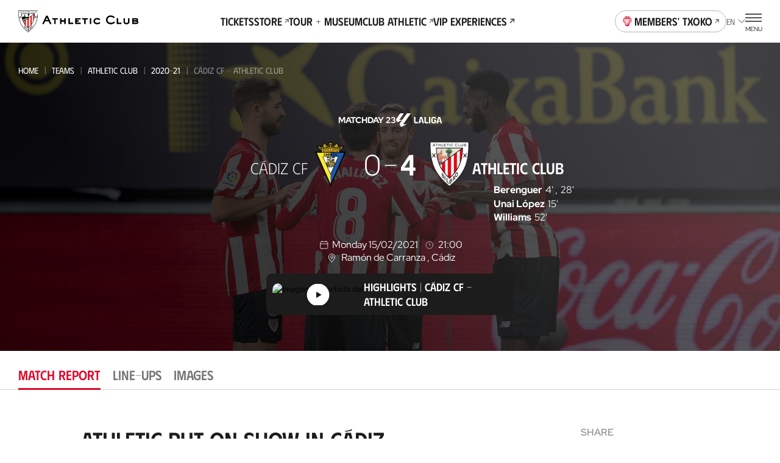

--- FILE ---
content_type: text/html
request_url: https://www.athletic-club.eus/en/teams/athletic-club/2020-21/matches/1_6046/
body_size: 34619
content:
<!DOCTYPE html><html lang="en"> <head><!-- Google Tag Manager --><script>
      (function (w, d, s, l, i) {
        w[l] = w[l] || [];
        w[l].push({ 'gtm.start': new Date().getTime(), event: 'gtm.js' });
        var f = d.getElementsByTagName(s)[0],
          j = d.createElement(s),
          dl = l != 'dataLayer' ? '&l=' + l : '';
        j.async = true;
        j.src = 'https://www.googletagmanager.com/gtm.js?id=' + i + dl;
        f.parentNode.insertBefore(j, f);
      })(window, document, 'script', 'dataLayer', 'GTM-TWKKT9KZ');
    </script><script>
      try {
        // ——— DataLayer inicial ———
      window.dataLayer = window.dataLayer || [];
      window.dataLayer.push({ 'gtm.start': Date.now(), event: 'gtm.js' });
      // ——— Evento SSO Login success ———
      const matchGTM = document.cookie.match(/(?:^|;\s*)user_gtm_data=([^;]+)/);
      if (matchGTM) {        
        const gtmData = JSON.parse(decodeURIComponent(matchGTM[1]));
        const match = document.cookie.match(/(?:^|; )sso_event=([^;]+)/);
        if (gtmData) {
          if (match && match[1] === 'login_success') {
            window.dataLayer.push({
              event: 'sso_login_success',
              ... gtmData
            });
            document.cookie = 'sso_event=; Max-Age=0; path=/';
          } else {
            window.dataLayer.push({
              event: 'sso_autologin_success',
              ... gtmData
            });
          }
        }
      }
      } catch (error) {
        console.log(error);
      }

    </script><!-- End Google Tag Manager --><meta charset="UTF-8"><meta name="viewport" content="viewport-fit=cover, width=device-width, initial-scale=1.0, user-scalable=yes"><!-- Chrome, Firefox OS and Opera --><meta name="theme-color" content="#ffffff"><!-- Windows Phone --><meta name="msapplication-navbutton-color" content="#ffffff"><!-- iOS Safari --><meta name="apple-mobile-web-app-status-bar-style" content="#ffffff"><link rel="icon" type="image/x-icon" href="/favicon.ico"><link rel="apple-touch-icon" href="/192.png"><link rel="manifest" href="/manifest.json"><meta name="generator" content="Astro v4.2.0"><link rel="alternate" hreflang="es" href="/equipos/athletic-club/2020-21/partidos/1_6046"><link rel="alternate" hreflang="eu" href="/eu/taldeak/athletic-club/2020-21/partidak/1_6046"><link rel="alternate" hreflang="en" href="/en/teams/athletic-club/2020-21/matches/1_6046"><link rel="canonical" href="https://www.athletic-club.eus/en/teams/athletic-club/2020-21/matches/1_6046/"><link rel="sitemap" type="application/xml" href="https://www.athletic-club.eus/sitemap.xml"><title>Cádiz CF - Athletic Club | Match | Liga | 02/15/2021</title><meta name="description" content="Match between Cádiz CF and Athletic Club on 02/15/2021"><!-- Facebook & WhatsApp Meta Tags --><meta property="og:url" content="https://www.athletic-club.eus/en/teams/athletic-club/2020-21/matches/1_6046/"><meta property="og:type" content="website"><meta property="og:title" content="Cádiz CF - Athletic Club | Match | Liga | 02/15/2021"><meta property="og:description" content="Match between Cádiz CF and Athletic Club on 02/15/2021"><meta property="og:image" content="https://cdn.athletic-club.eus/uploads/2021/02/ATHLETIC-CTRONICA-1920x1080.jpg"><!-- Twitter Meta Tags --><meta name="twitter:card" content="summary"><!-- <meta name="twitter:card" content="summary_large_image" /> --><meta property="twitter:domain" content="athletic-club.eus"><meta property="twitter:url" content="https://www.athletic-club.eus/en/teams/athletic-club/2020-21/matches/1_6046/"><meta name="twitter:title" content="Cádiz CF - Athletic Club | Match | Liga | 02/15/2021"><meta name="twitter:description" content="Match between Cádiz CF and Athletic Club on 02/15/2021"><meta property="twitter:image" content="https://cdn.athletic-club.eus/uploads/2021/02/ATHLETIC-CTRONICA-1920x1080.jpg"><link rel="stylesheet" href="/_astro/index.H5YD5rDu.css" />
<link rel="stylesheet" href="/_astro/index.GQ9NRKBV.css" />
<link rel="stylesheet" href="/_astro/index.1nWgHw4t.css" />
<style>.list-posts{--margin: 0 0 calc(var(--s) * 6);margin:var(--margin)}.list-posts__featured{margin-bottom:calc(var(--s) * 6)}.list-posts__list{display:grid;column-gap:var(--s3);row-gap:calc(var(--s) * 6);grid-template-columns:repeat(2,1fr);margin-bottom:calc(var(--s) * 10)}@media screen and (min-width: 768px){.list-posts__list{grid-template-columns:repeat(4,1fr)}}@media screen and (min-width: 992px){.list-posts__list{column-gap:var(--s3);grid-template-columns:repeat(4,1fr)}}@media screen and (min-width: 1200px){.list-posts__list{grid-template-columns:repeat(5,1fr);row-gap:var(--s10)}}.list-posts__group-header{margin-bottom:calc(var(--s) * 4)}@media screen and (min-width: 1200px){.list-posts__group-header{margin-bottom:calc(var(--s) * 8)}}.list-posts__group-header+.list-posts__group-date{margin-top:calc(var(--s) * 1)}@media screen and (min-width: 1200px){.list-posts__group-header+.list-posts__group-date{margin-top:calc(var(--s) * 2)}}.list-posts__group-date{font-size:var(--fs-xs);line-height:var(--lh-xs);font-family:var(--font-primary);font-variation-settings:"wght" var(--heading-font-variation-settings, 400);text-transform:uppercase}.list-posts .card-post{--max-width: 100%}.list-posts .card-post--featured{grid-column-start:1;grid-column-end:3}@media screen and (min-width: 768px){.list-posts .card-post--featured{--figure-aspect-ratio: 910 / 603}}
@keyframes fade-in{0%{opacity:0}to{opacity:1}}@keyframes fade-out{0%{opacity:1}to{opacity:0}}@keyframes blink{0%{opacity:1}50%{opacity:0}to{opacity:1}}@keyframes blink2{0%{opacity:1}50%{opacity:.2}to{opacity:1}}@-webkit-keyframes rotate{0%{transform:rotate(var(--start, 0deg))}to{transform:rotate(var(--end, 180deg))}}@keyframes rotate{0%{transform:rotate(var(--start, 0deg))}to{transform:rotate(var(--end, 180deg))}}@-webkit-keyframes scale{0%{transform:scale(var(--start, 0))}to{transform:scale(var(--end, 1))}}@keyframes scale{0%{transform:scale(var(--start, 0))}to{transform:scale(var(--end, 1))}}@-webkit-keyframes opacity{0%{opacity:var(--start, 0)}to{opacity:var(--end, 1)}}@keyframes opacity{0%{opacity:var(--start, 0)}to{opacity:var(--end, 1)}}@-webkit-keyframes translate{0%{transform:translate(var(--start-x, 0),var(--start-y, 0))}to{transform:translate(var(--end-x, 0),var(--end-y, 0))}}@keyframes translate{0%{transform:translate(var(--start-x, 0),var(--start-y, 0))}to{transform:translate(var(--end-x, 0),var(--end-y, 0))}}@keyframes hand-swipe{0%{left:calc(var(--s2) * 10);transform:rotate(40deg)}to{left:calc(var(--s2) * 4);transform:rotate(0)}}@keyframes translate-x-100{0%{transform:translate(80%);opacity:1}50%{opacity:1}to{left:calc(var(--s2) * 4);transform:translate(-20%);opacity:0}}@keyframes dots{0%,20%{color:#0000;text-shadow:.25em 0 0 rgba(0,0,0,0),.5em 0 0 rgba(0,0,0,0)}40%{color:var(--color-text);text-shadow:.25em 0 0 rgba(0,0,0,0),.5em 0 0 rgba(0,0,0,0)}60%{text-shadow:.25em 0 0 var(--color-text),.5em 0 0 rgba(0,0,0,0)}80%,to{text-shadow:.25em 0 0 var(--color-text),.5em 0 0 var(--color-text)}}.loader-wrapper{width:100%}.loader-wrapper .loader-container{display:flex;align-items:center;justify-content:center}.loader-wrapper .loader-container.fixed{position:fixed}.loader-wrapper .loader-container--loader{display:flex;flex-direction:column;align-items:center;position:relative}.loader-wrapper .loader-container--loader p{margin-top:var(--s)}.loader-wrapper .loader-container--loader p:after{content:" .";animation:dots 2s .5s steps(5,end) infinite;animation-timing-function:ease-in-out}.loader-wrapper .loader-container--loader svg{width:100%;height:calc(var(--s2) * 5.5);animation:blink2 2s ease-in-out infinite alternate}.loader-wrapper--stacked{width:100%}.loader-wrapper--stacked .loader-container{height:calc(var(--s2) * 15)}.loader-wrapper--full{height:50vh}.loader-wrapper--full .loader-container{position:absolute;top:0;left:0;width:100%;height:100%;z-index:999}.loader-wrapper--full .loader-container--blurred-background{position:absolute;top:0;left:0;width:100%;height:100%;background:#fffc;backdrop-filter:blur(calc(var(--s2) * .45))}
.list-live-tweets{padding-top:calc(var(--s2) * 2)}.list-live-tweets--hide{height:0;overflow:hidden}.list-live-tweets .tweets-wrapper{display:flex;flex-direction:column;align-items:center}
.card-post{--margin: 0;--max-width: calc(var(--s2) * 28);--width: 100%;--flex: unset;--color:var(--color-text);--figure-aspect-ratio: 163 / 237;--figure-height: auto;position:relative;display:block;max-width:var(--max-width);width:var(--width);margin:var(--margin);flex:var(--flex);color:var(--color)}@media screen and (min-width: 768px){.card-post{--figure-aspect-ratio: unset;--figure-height: 30vw}}@media screen and (min-width: 992px){.card-post{--figure-height: 30.9vw}}@media screen and (min-width: 1200px){.card-post{--figure-height: 25.9vw}}.card-post--color-light{--color:var(--color-light)}.card-post:hover .card-post__figure img{transform:scale(1.05)}.card-post--has-media-icons .card-post__figure:after{content:"";height:20%;position:absolute;bottom:0;left:0;pointer-events:none;width:100%;background:linear-gradient(0,#000 0%,#0000 100%)}.card-post__categories{list-style-type:none;padding:0;margin:0 0 calc(var(--s) * .5);display:flex;flex-wrap:wrap}.card-post__categories>li{font-size:var(--fs-xs);line-height:var(--lh-xs);font-family:var(--font-primary);font-variation-settings:"wght" var(--heading-font-variation-settings, 400);text-transform:uppercase;margin-bottom:calc(var(--s) * .5)}.card-post__categories>li:after{content:"|";margin:0 var(--s)}.card-post__categories>li:last-child:after{display:none}.card-post__figure{position:relative;border-radius:calc(var(--s) * 2);overflow:hidden;aspect-ratio:var(--figure-aspect-ratio);height:var(--figure-height);width:100%}.card-post__figure picture{overflow:hidden}.card-post__figure img{transition:var(--transition-default)}.card-post__figure picture,.card-post__figure img{width:100%;height:100%;object-fit:cover;object-position:center}.card-post__chip{position:absolute;top:var(--s2);left:var(--s2);z-index:1;opacity:.9;background:var(--color-light);color:var(--color-text);padding:.3em 1em;font-size:calc(var(--s2) * 1);font-variation-settings:"wght" 700;font-family:var(--font-primary);text-transform:uppercase;border-radius:3em}@media screen and (min-width: 992px){.card-post__chip{font-size:calc(var(--s2) * 1.2)}}.card-post__chip--live{display:flex;color:var(--color-red);align-items:center}.card-post__chip--live:before{content:"";width:calc(var(--s2) * .4);height:calc(var(--s2) * .4);border-radius:calc(var(--s2) * .4);background-color:var(--color-red);margin-right:.6em}.card-post__icon-play{position:absolute;top:50%;left:50%;margin-top:var(--s2);transform:translate(-50%,-50%);--color: var(--color-light);width:calc(var(--s2) * 7);height:calc(var(--s2) * 7);z-index:1}.card-post__icon-play svg{width:100%;height:100%}.card-post__header{margin-top:calc(var(--s) * 3)}.card-post__excerpt,.card-post .button{display:none}@media screen and (min-width: 1200px){.card-post .button{display:inline-block;text-decoration:underline;margin-top:calc(var(--s) * 4)}}.card-post__media-icons{position:absolute;bottom:var(--s3);right:var(--s3);display:flex;gap:var(--s2);z-index:1}.card-post__media-icon{position:relative}.card-post__media-icon .icon{display:block;--color: var(--color-light);--width: calc(var(--s2) * 3);--height: calc(var(--s2) * 3)}.card-post__media-icon span:not(.icon){font-size:calc(var(--s2) * 1.2);color:var(--color-light);position:absolute;top:calc(50% + .1em);left:calc(50% + .1em);transform:translate(-50%,-50%);font-variation-settings:"wght" 700}.card-post-date{font-size:var(--fs-m);line-height:var(--lh-m);font-family:var(--font-primary);font-variation-settings:"wght" var(--heading-font-variation-settings, 400);margin-bottom:calc(var(--s))}@media screen and (min-width: 1200px){.card-post-date{margin-bottom:calc(var(--s) * 2)}}
.shields-vs{display:flex;align-items:center}.shields-vs abbr{padding:0 var(--s);position:relative;font-size:var(--fs-sec-sm);line-height:var(--lh-sec-sm);font-family:var(--font-secondary);font-variation-settings:"wght" var(--heading-font-variation-settings, 500);text-decoration:none;align-self:normal;display:flex;align-items:center;font-size:calc(var(--s2));margin:var(--custom-abbr-height, var(--s))}@media screen and (min-width: 1200px){.shields-vs abbr{font-size:var(--fs-sec-xs);line-height:var(--lh-sec-xs);font-family:var(--font-secondary);font-variation-settings:"wght" var(--heading-font-variation-settings, 500)}}.shields-vs abbr span{position:relative}.shields-vs abbr:before,.shields-vs abbr:after{content:"";display:block;position:absolute;width:calc(var(--s2) * .1);left:50%;background:var(--color-primary)}.shields-vs abbr:before{transform:rotate(20deg) translate(50%,-100%)}.shields-vs abbr:after{transform:rotate(20deg) translate(50%,100%)}.shields-vs img{object-fit:contain;max-width:none}.shields-vs--size-xs{max-height:var(--custom-shield-size, calc(var(--s4) * 2))}.shields-vs--size-xs img{height:var(--custom-shield-size, calc(var(--s4) * 2))}.shields-vs--size-xs abbr:before,.shields-vs--size-xs abbr:after{height:var(--custom-abbr-height, 40%)}.shields-vs--size-xs abbr:before{transform:rotate(20deg) translate(50%,-130%)}.shields-vs--size-xs abbr:after{transform:rotate(20deg) translate(50%,130%)}.shields-vs--size-sm{max-height:var(--custom-shield-size, calc(var(--s) * 11))}.shields-vs--size-sm img{height:var(--custom-shield-size, calc(var(--s) * 11))}.shields-vs--size-sm abbr:before,.shields-vs--size-sm abbr:after{height:var(--custom-abbr-height, 30%)}.shields-vs--size-md{max-height:var(--custom-shield-size, calc(var(--s4) * 4))}.shields-vs--size-md img{height:var(--custom-shield-size, calc(var(--s4) * 4))}.shields-vs--size-md abbr{margin:var(--custom-abbr-margin, var(--s2))}.shields-vs--size-md abbr:before,.shields-vs--size-md abbr:after{height:var(--custom-abbr-height, 25%)}.shields-vs--size-lg{max-height:var(--custom-shield-size, calc(var(--s4) * 5))}.shields-vs--size-lg img{height:var(--custom-shield-size, calc(var(--s4) * 5))}.shields-vs--size-lg abbr{margin:var(--custom-abbr-margin, var(--s4));font-size:var(--fs-sec-xs);line-height:var(--lh-sec-xs);font-family:var(--font-secondary);font-variation-settings:"wght" var(--heading-font-variation-settings, 500)}.shields-vs--size-lg abbr:before,.shields-vs--size-lg abbr:after{height:var(--custom-abbr-height, 35%)}.shields-vs--color-light abbr{color:var(--color-light)}.shields-vs--color-light abbr span{background-color:transparent}.shields-vs--color-light abbr:before,.shields-vs--color-light abbr:after{background:var(--color-light)}
.list-item-video{display:grid;gap:calc(var(--s) * 6)}@media screen and (min-width: 992px){.list-item-video{grid-template-columns:repeat(2,1fr);column-gap:var(--s4);row-gap:var(--s8)}}@media screen and (min-width: 1200px){.list-item-video{grid-template-columns:repeat(3,1fr)}}.list-item-video.highlights{gap:unset}@media screen and (min-width: 992px){.list-item-video.highlights{column-gap:var(--s4);row-gap:var(--s)}}
.helper-tap{display:flex;gap:var(--s2);margin:0 var(--safe-area)}.helper-tap svg{overflow:visible;min-width:calc(var(--s2) * 2.4);--start: 0;--end: 1;transform:scale(var(--start, 0));animation:scale .25s .3s ease-out forwards}.helper-tap svg>path:last-of-type{transform-origin:bottom}.helper-tap p{--start: 0;--end: 1;opacity:0;animation:opacity .35s .65s ease-in forwards}
.chip-match-status{display:inline-block;font-size:var(--fs-xs);line-height:var(--lh-xs);font-family:var(--font-primary);font-variation-settings:"wght" var(--heading-font-variation-settings, 400);height:calc(var(--s) * 6);border-radius:calc(var(--s) * 6);padding:0 calc(var(--s) * 2);display:inline-flex;align-items:center;text-transform:uppercase}.chip-match-status svg{width:calc(var(--s2) * 1.6);height:calc(var(--s2) * 1.6);margin-right:var(--s)}.chip-match-status--live{color:var(--color-light);background:linear-gradient(234deg,#ca0308 12.5%,#940000 78.21%)}.chip-match-status--finished{color:var(--color-light);background:linear-gradient(234deg,#464646 12.5%,#000 78.21%);padding:0 calc(var(--s) * 5)}@media screen and (min-width: 992px){.chip-match-status--finished{background:linear-gradient(87deg,#464646 19.59%,#000 84.06%)}}.chip-match-status--half-time{color:var(--color-primary);background:var(--color-light)}.countdown{display:flex;gap:calc(var(--s2) * 2)}@media screen and (min-width: 992px){.countdown{gap:calc(var(--s2) * 2)}}.countdown>span{display:flex;flex-direction:column;width:calc(var(--s2) * 3);text-align:center}.countdown__number{font-family:var(--font-secondary);font-size:1.8rem;line-height:1}.countdown__text{font-size:.65rem;line-height:1.4;text-transform:uppercase}
.chart-rivals{padding-bottom:calc(var(--s2) * 4)}.chart-rivals canvas{width:100%}.chart-rivals ul{padding-left:0;list-style-type:none}@media screen and (min-width: 1200px){.chart-rivals{padding-bottom:calc(var(--s4) * 4)}}.chart-rivals__counter{display:flex;align-items:center;gap:calc(var(--s2) * 2);font-size:var(--fs-sm);line-height:var(--lh-sm);font-family:var(--font-primary);font-variation-settings:"wght" var(--heading-font-variation-settings, 400);margin-bottom:calc(var(--s2) * 2);flex-wrap:wrap}.chart-rivals__counter a{text-decoration:underline;display:flex;align-items:center;text-transform:uppercase;font-variation-settings:"wght" 500;font-family:var(--font-secondary)}.chart-rivals__counter a:hover{color:var(--color-hover-primary)}.chart-rivals__chart{position:relative;width:100%;height:100%;border-radius:100%;display:flex;justify-content:center}.chart-rivals__chart canvas{aspect-ratio:1/1;opacity:1}.chart-rivals__chart--loading{background-color:var(--color-grey-100)}.chart-rivals__chart--loading canvas{opacity:0}.chart-rivals__chart--loading .chart-rivals__total{opacity:0}.chart-rivals__total{display:flex;flex-direction:column;position:absolute;top:50%;left:50%;transform:translate(-50%,-50%);align-items:center}.chart-rivals__total>span:first-child{font-size:var(--fs-xxl);line-height:var(--lh-xxl);font-family:var(--font-primary);font-variation-settings:"wght" var(--heading-font-variation-settings, 500)}.chart-rivals__total>span:last-child{text-transform:uppercase;font-size:var(--fs-xs);line-height:var(--lh-xs);font-family:var(--font-primary);font-variation-settings:"wght" var(--heading-font-variation-settings, 400);margin-top:calc(var(--s) * -1)}.chart-rivals__total--matches{max-width:95%;text-align:center}.chart-rivals__inner{display:block;max-width:100%;width:calc(var(--s2) * 40);margin:0 auto}.chart-rivals__legend{display:flex;gap:var(--s5);justify-content:center;margin-top:calc(var(--s2) * 3);font-size:var(--fs-xs);line-height:var(--lh-xs);font-family:var(--font-primary);font-variation-settings:"wght" var(--heading-font-variation-settings, 400)}.chart-rivals__legend li{display:flex;align-items:center}.chart-rivals__legend-color{width:var(--s3);height:var(--s3);min-width:var(--s3);border-radius:var(--s3);background-color:var(--legend-color);display:block;margin-right:var(--s)}.chart-rivals__legend-goals{display:flex;justify-content:center;margin-top:calc(var(--s) * 7);flex-wrap:wrap}.chart-rivals__legend-goals li+li:before{content:"|";margin:0 var(--s2)}.chart-rivals canvas{width:100%;max-width:100%}@media screen and (min-width: 768px){.list-rival-matches--wrap{display:grid;grid-template-columns:repeat(2,1fr);column-gap:calc(var(--safe-area) * 2)}}@media screen and (min-width: 992px){.list-rival-matches--wrap{grid-template-columns:repeat(3,1fr);column-gap:var(--safe-area)}}@media screen and (min-width: 1200px){.list-rival-matches--wrap{margin-top:var(--s5);column-gap:calc(var(--safe-area) * 2)}}
</style>
<link rel="stylesheet" href="/_astro/index.HfyxR0OJ.css" />
<link rel="stylesheet" href="/_astro/index.PxnPkxDX.css" />
<link rel="stylesheet" href="/_astro/index.SePVlYe-.css" />
<link rel="stylesheet" href="/_astro/index.PjfA-reQ.css" />
<link rel="stylesheet" href="/_astro/index.mM4wGzxK.css" />
<style>.rivals-feature__list-rivals .helper-tap{margin:var(--s5) 0 var(--s5) 0}
.select{position:relative}.select-options{display:flex;flex-direction:column;border-radius:var(--s2);background:#fffffff5;box-shadow:0 calc(var(--s2) * .4) calc(var(--s2) * .8) 0 #00000040;--dropdown-max-height: calc(var(--s2) * 40);padding:0 calc(var(--s) * 4);position:fixed}.select-options--dropdown{margin-left:var(--s);padding:0 0 0 calc(var(--s) * 5);position:absolute;z-index:101}.select-options--dropdown .select-options__options{min-width:calc(var(--s2) * 18);max-height:var(--dropdown-max-height)}.select-options--dropdown .select-options__options>*[role=option]{padding:calc(var(--s) * 2) calc(var(--s) * 6) calc(var(--s) * 2) 0}.select-options--dropdown .select-options__options>*[role=option]:first-of-type{padding-top:calc(var(--s) * 5)}.select-options--dropdown .select-options__options>*[role=option]:last-of-type{padding-bottom:calc(var(--s) * 5)}.select-options--dialog{top:calc(50% + var(--site-header-height) / 2);left:50%;transform:translate(-50%,-50%);z-index:999;padding:calc(var(--s) * 4) calc(var(--s) * 4);width:calc(100vw - var(--safe-area) * 2);max-height:calc(100dvh - var(--site-header-height) * 2);max-width:calc(100vw - var(--safe-area) * 2)}.select-options--dialog .select-options__options>*[role=option]{padding:calc(var(--s) * 3) calc(var(--s) / 2)}.select-options .select-options__options{overflow-y:auto;list-style:none;padding:0}.select-options .select-options__options>*[role=option]{display:block;font-size:var(--fs-sec-xs);line-height:var(--lh-sec-xs);font-family:var(--font-secondary);font-variation-settings:"wght" var(--heading-font-variation-settings, 400);text-transform:uppercase;cursor:pointer}.select-options .select-options__options>*[role=option][aria-selected=true]{color:var(--color-secondary)}.select-options .select-options__dialog-close{position:absolute;top:0;right:0}.filter-selects{max-width:100%;z-index:999;position:relative}.filter-selects--has-wrapper{padding:0 var(--safe-area)}.filter-selects__intro{margin-bottom:var(--s5)}.filter-selects__search{margin-top:1px;margin-bottom:calc(var(--s) * 3);display:flex;column-gap:var(--s2);align-items:center}@media screen and (min-width: 1200px){.filter-selects__search{margin-top:calc(var(--s) * -1.5);padding-left:var(--safe-area);padding-right:var(--safe-area);position:absolute;right:0;width:calc(4 * 100 / var(--cols) * 1%);z-index:10}}.filter-selects__selects{z-index:101}.filter-selects__selects .slider{margin-left:calc(var(--safe-area) * -1);margin-right:calc(var(--safe-area) * -1);padding:0 var(--safe-area);overflow:visible}
.item-video .item-video__content{width:100%}.item-video .item-video__content .item-video__content-poster{position:relative;border-radius:var(--s2);overflow:hidden;aspect-ratio:16/9}.item-video .item-video__content .item-video__content-poster .picture{width:100%;height:100%}.item-video .item-video__content .item-video__content-poster .picture img{width:100%;height:100%;object-fit:cover;object-position:center}.item-video .item-video__content .item-video__content-poster svg{position:absolute;top:50%;left:50%;transform:translate(-50%,-50%);z-index:1;--color: var(--color-primary-contrast);width:calc(var(--s2) * 5);height:calc(var(--s2) * 5)}@media screen and (min-width: 1200px){.item-video .item-video__content .item-video__content-poster svg{width:calc(var(--s) * 12);height:calc(var(--s) * 12)}}.item-video .item-video__content picture{overflow:hidden}.item-video .item-video__content picture img{transition:var(--transition-default)}.item-video .item-video__content picture:hover img{transform:scale(1.05)}.item-video .item-video__content .item-video__content-title{margin-top:calc(var(--s) * 3);text-align:left;font-size:var(--fs-sec-sm);line-height:var(--lh-sec-sm);font-family:var(--font-secondary);font-variation-settings:"wght" var(--heading-font-variation-settings, 500);color:var(--color-primary)}.item-video .item-video__content .item-media__header-inner{display:flex;flex-direction:column;gap:var(--s);align-items:flex-start;margin-top:var(--s3);text-align:left}.item-video .item-video__content .item-media__header-inner .item-media__date{font-size:var(--fs-xs);line-height:var(--lh-xs);font-family:var(--font-primary);font-variation-settings:"wght" var(--heading-font-variation-settings, 400);text-transform:uppercase}.item-video .item-video__content .item-media__header-inner .heading{padding-right:var(--s2);text-wrap:unset}@media screen and (min-width: 992px){.item-video .item-video__content .item-media__header-inner .heading{padding-right:var(--s5)}}
.grid-images{display:grid;gap:var(--s2);grid-template-columns:1fr 1fr;padding-left:0!important;padding-right:0!important}.grid-images>*:nth-child(3n+1){grid-column:auto/span 2;height:calc(var(--s) * 61);max-height:calc(var(--s) * 61)}.grid-images>*:nth-child(n+20){display:none}@media screen and (min-width: 992px){.grid-images{grid-template-columns:repeat(4,1fr)}.grid-images.wrapper-fluid{padding-left:var(--safe-area, var(--s3))!important;padding-right:var(--safe-area, var(--s3))!important}.grid-images>*:nth-child(3n+1){grid-column:auto}.grid-images>.large-image{grid-column:auto/span 2}.grid-images>*:nth-child(n+8){display:block}}.grid-images button{height:calc(var(--s) * 48);max-height:calc(var(--s) * 48)}@media screen and (min-width: 992px){.grid-images button{height:calc(var(--s) * 94)!important;max-height:calc(var(--s) * 94)!important}}.grid-images button .picture img{object-position:top}.grid-images button.more-pictures{position:relative}.grid-images button.more-pictures .more-pictures__content{--color: var(--color-primary-contrast);position:absolute;top:50%;left:50%;transform:translate(-50%,-50%);color:var(--color);z-index:1;font-size:var(--fs-xs);line-height:var(--lh-xs);font-family:var(--font-primary);font-variation-settings:"wght" var(--heading-font-variation-settings, 700)}.grid-images button.more-pictures .more-pictures__content>*{display:block;margin:0 auto}.grid-images button.more-pictures .more-pictures__content>*+*{margin-top:var(--s)}@media screen and (min-width: 992px){.grid-images button.more-pictures .more-pictures__content{display:none}}.grid-images button.more-pictures:before{content:"";position:absolute;inset:0;background:linear-gradient(0deg,#0000008c 0% 100%);z-index:1}@media screen and (min-width: 992px){.grid-images button.more-pictures:before{content:none}}
.button-unstyled{background:none;padding:0;border:none;margin:0}.item-video__content-poster{width:100%;aspect-ratio:16/9;background-color:var(--color-primary);display:flex;justify-content:center;align-items:center;overflow:hidden}
.tabs-wrapper--with-wrapper div[role=tabpanel]{padding-left:var(--safe-area);padding-right:var(--safe-area)}.tabs-wrapper .swiper{padding:calc(var(--s) * 5) var(--safe-area)}.tabs-wrapper div[role=tabpanel]{padding-bottom:calc(var(--s) * 4)}
.dialog-inner-gallery{height:100%;padding-bottom:calc(var(--s) * 4)}.dialog-inner-gallery .slider{display:flex;flex-direction:column;height:100%}.dialog-inner-gallery .slider .swiper{margin-left:initial;margin-right:initial;height:100%}@media screen and (min-width: 992px){.dialog-inner-gallery .slider .swiper .swiper-slide .picture{overflow:hidden}.dialog-inner-gallery .slider .swiper .swiper-slide .picture img{object-fit:cover;max-width:80vw;max-height:75vh}}.dialog-inner-gallery .slider swiper-container{flex:1}.dialog-inner-gallery .slider-ui__navigation button{width:var(--slider-ui-button-size);height:var(--slider-ui-button-size)}.dialog-inner-gallery .slider-ui__navigation button .icon--chevron-left,.dialog-inner-gallery .slider-ui__navigation button .icon--chevron-right{width:inherit;height:inherit}
</style>
<link rel="stylesheet" href="/_astro/index.hqo_jQQ-.css" />
<style>.picture{--border-radius: 0;--overflow: auto;border-radius:var(--border-radius);--width: auto;--height: auto;--max-width: none;--max-height: none;width:var(--width);height:var(--height);max-width:var(--max-width);max-height:var(--max-height);position:var(--img-position);aspect-ratio:var(--aspect-ratio);display:block}.picture img{position:var(--img-position)}.picture--background{position:absolute;top:0;left:0;width:100%;height:100%;z-index:-1}.picture--background img{width:100%;height:100%;object-fit:cover;object-position:center}.picture--background img.has-logo{margin-left:15px;object-fit:contain;width:calc(100% - 30px)}.picture--background img.sponsors{margin-top:-20px;max-height:145px;object-fit:contain;object-position:top}.picture--background.has-logo{top:-60px}.picture--background :global(img){width:100%;height:100%;object-fit:cover;object-position:center}.picture--cover{position:relative;overflow:hidden;height:100%}.picture--cover img{width:100%;height:100%;object-fit:cover;object-position:center}.picture--contain img{width:100%;height:100%;object-fit:contain;object-position:bottom}@media screen and (min-width: 992px){.picture--rounded{--border-radius: var(--s2);--overflow: hidden}}.picture.mobile-position-left img{object-position:left!important}.picture.mobile-position-center img{object-position:center!important}.picture.mobile-position-right img{object-position:right!important}@media screen and (min-width: 992px){.picture.desktop-position-top img{object-position:top!important}}@media screen and (min-width: 992px){.picture.desktop-position-center img{object-position:center!important}}@media screen and (min-width: 992px){.picture.desktop-position-bottom img{object-position:bottom!important}}.picture.modal__small-picture img{max-height:100px}
</style>
<link rel="stylesheet" href="/_astro/slider.73mAbBAm.css" />
<style>.avatar-player,.avatar-player .picture{position:relative}.avatar-player img:before{content:"";display:block;position:absolute;width:100%;height:100%;top:0;left:0;background:url(/static-icons/placeholder-avatar.svg) no-repeat;background-size:cover}.avatar-player img:before{border-radius:calc(var(--s) * 13)}.avatar-player--image-type-new{display:flex;justify-content:flex-end;align-items:flex-end;overflow:hidden;padding-top:calc(var(--s) * 3);max-width:calc(var(--s) * 15)}@media screen and (min-width: 992px){.avatar-player--image-type-new{max-width:calc(var(--s) * 18)}}.avatar-player--image-type-new .picture{min-width:60px;height:calc(var(--s) * 15);margin-bottom:calc(var(--s) * -1)}@media screen and (min-width: 992px){.avatar-player--image-type-new .picture{height:calc(var(--s) * 17)}}.avatar-player--image-type-new .picture img{width:100%;height:100%;object-fit:contain;display:block}.avatar-player--image-type-new .picture--with-dorsal{margin:0 0 0 24px}.avatar-player--image-type-legacy{display:inline-block}.avatar-player--image-type-legacy .picture{width:calc(var(--s) * 13);height:calc(var(--s) * 13);border-radius:calc(var(--s) * 13);border:1px solid var(--color-grey-100);margin:16px 0}.avatar-player--image-type-legacy .picture img{width:100%;height:100%;object-fit:cover;object-position:top center;border-radius:calc(var(--s) * 13)}.avatar-player--image-type-legacy .picture--with-dorsal{margin:16px 0 16px 32px}.avatar-player__dorsal{position:absolute;top:0;left:0;font-family:var(--font-tertiary);font-size:calc(var(--s2) * 2.6);padding-top:var(--s)}@media screen and (min-width: 992px){.avatar-player__dorsal{font-size:calc(var(--s2) * 3);padding-top:calc(var(--s) * 2)}}
.tooltip{position:absolute;pointer-events:none;z-index:100;flex-direction:column;display:flex;align-items:center;filter:drop-shadow(0px 4px 8px rgba(0,0,0,.15))}.tooltip>span{background-color:var(--color-light);padding:var(--s) var(--s2);border-radius:var(--s2);text-align:center}.tooltip:before{content:"";display:block;width:0;height:0;border-left:var(--s) solid transparent;border-right:var(--s) solid transparent;border-bottom:var(--s) solid var(--color-light)}.tooltip--type-limited-time{opacity:0;animation:fade-in .3s ease-out forwards}.tooltip--type-limited-time.hidden{opacity:0;animation:fade-out .3s ease-out forwards}
.collapse__body{display:block;overflow:hidden;transition:height .3s ease-in-out;height:0}.collapse__body-inner{padding:1px 0!important;margin:-1px 0!important}.collapse__body--open{height:auto}.collapse__body--expanding{animation:expand .3s ease-in-out}.collapse__body--collapsing{animation:collapse .3s ease-in-out}.collapse__header{background:transparent;border:0;-webkit-tap-highlight-color:transparent;-webkit-tap-highlight-color:rgba(255,255,255,.2)}.collapse--open .collapse__icon,.collapse--expanding .collapse__icon{transform:rotate(180deg)}.collapse--collapsing .collapse__icon{transform:rotate(0)}.collapse--styled{border-bottom:1px solid rgba(var(--color-grey-300-rgb),.5)}.collapse--styled .heading{padding:1em 0}.collapse--styled .collapse__header{display:flex;align-items:center;width:100%;justify-content:space-between;background-color:transparent;border:none;text-align:left;padding:0}.collapse--styled .collapse__header .collapse__icon{--size: 1rem;flex:0 0 1rem;transition:transform .2s ease-out}@media screen and (min-width: 1200px){.collapse--styled .collapse__header .collapse__icon{--size: 1.2rem;flex:0 0 1.2rem}}.collapse--styled .collapse__header-content{padding-right:calc(var(--s) * 2)}.collapse--styled .content-html{padding-bottom:calc(var(--s) * 4)}.collapse--styled .content-html>*:first-child{margin-top:0}.collapse--styled .content-html>*:last-child{margin-bottom:0}@keyframes expand{0%{height:0}to{height:var(--collapse-body-height)}}@keyframes collapse{0%{height:var(--collapse-body-height)}to{height:0}}
.helper-swipe{display:flex;gap:var(--s2);margin:0 var(--safe-area)}.helper-swipe svg{overflow:visible;min-width:calc(var(--s2) * 2.4)}.helper-swipe svg>path:last-of-type{transform-origin:bottom}.swiper-slide.swiper-slide-active .helper-swipe svg{--start: 0;--end: 1;transform:scale(var(--start, 0));animation:scale .25s .3s ease-out forwards}.swiper-slide.swiper-slide-active .helper-swipe svg>path:last-of-type{animation:hand-swipe 1.6s .65s cubic-bezier(.23,1,.72,1) 2 both}.swiper-slide.swiper-slide-active .helper-swipe svg g{animation:translate-x-100 1.6s .65s cubic-bezier(.23,1,.72,1) 2 backwards}.swiper-slide.swiper-slide-active .helper-swipe p{--start: 0;--end: 1;opacity:0;animation:opacity .35s .65s ease-in forwards}
.slider{--margin: 0;--padding: 0;--first-slide-margin-left: 0;--last-slide-margin-right: 0;--slide-width: 100%;margin:var(--margin);padding:var(--padding);overflow:hidden}.slider .swiper-slide{width:var(--slide-width);max-width:var(--slide-max-width);height:var(--slide-height)}.slider--spv-auto>.swiper{display:flex;overflow:visible}.slider--spv-auto>.swiper .swiper-wrapper>.swiper-slide{margin-right:var(--s2)}.slider--spv-auto>.swiper .swiper-wrapper>.swiper-slide:last-child{margin-right:0}.slider--spv-auto .swiper-slide{--slide-width: auto;max-width:var(--slide-max-width)}@media screen and (min-width: 992px){.slider.hm-posts-slider.slider--spv-auto>.swiper .swiper-wrapper>.swiper-slide,.slider.hm-games-slider.slider--spv-auto>.swiper .swiper-wrapper>.swiper-slide,.slider.hm-tickets-slider.slider--spv-auto>.swiper .swiper-wrapper>.swiper-slide,.slider.hm-museum-slider.slider--spv-auto>.swiper .swiper-wrapper>.swiper-slide,.slider.slider-equipaciones-2023-24.slider--spv-auto>.swiper .swiper-wrapper>.swiper-slide{margin-right:var(--s4)!important}}.slider.hm-tickets-slider .swiper{margin:0}.slider--centered-slides .swiper .swiper-wrapper>.swiper-slide,.slider--centered-slides .swiper .swiper-wrapper swiper-slide{display:flex;justify-content:center;align-items:center}.slider .swiper-button-disabled{cursor:not-allowed}.slider .swiper-pagination-lock{display:none!important}.slider.slider-tickets .swiper{margin-left:0}.slider-ui:has(.swiper-pagination-lock) .swiper-button-disabled{visibility:hidden}
</style>
<link rel="stylesheet" href="/_astro/index._vrhiy1A.css" />
<link rel="stylesheet" href="/_astro/index.VGVOSe6J.css" />
<link rel="stylesheet" href="/_astro/index.fIxarDYq.css" /><script type="module" src="/_astro/hoisted.y7f_CUTx.js"></script></head> <body> <!-- Google Tag Manager (noscript) --> <noscript><iframe src="https://www.googletagmanager.com/ns.html?id=GTM-TWKKT9KZ" height="0" width="0" style="display:none;visibility:hidden"></iframe></noscript><!-- End Google Tag Manager (noscript) --> <style>astro-island,astro-slot,astro-static-slot{display:contents}</style><script>(()=>{var e=async t=>{await(await t())()};(self.Astro||(self.Astro={})).load=e;window.dispatchEvent(new Event("astro:load"));})();;(()=>{var b=Object.defineProperty;var f=(c,o,i)=>o in c?b(c,o,{enumerable:!0,configurable:!0,writable:!0,value:i}):c[o]=i;var l=(c,o,i)=>(f(c,typeof o!="symbol"?o+"":o,i),i);var p;{let c={0:t=>m(t),1:t=>i(t),2:t=>new RegExp(t),3:t=>new Date(t),4:t=>new Map(i(t)),5:t=>new Set(i(t)),6:t=>BigInt(t),7:t=>new URL(t),8:t=>new Uint8Array(t),9:t=>new Uint16Array(t),10:t=>new Uint32Array(t)},o=t=>{let[e,r]=t;return e in c?c[e](r):void 0},i=t=>t.map(o),m=t=>typeof t!="object"||t===null?t:Object.fromEntries(Object.entries(t).map(([e,r])=>[e,o(r)]));customElements.get("astro-island")||customElements.define("astro-island",(p=class extends HTMLElement{constructor(){super(...arguments);l(this,"Component");l(this,"hydrator");l(this,"hydrate",async()=>{var d;if(!this.hydrator||!this.isConnected)return;let e=(d=this.parentElement)==null?void 0:d.closest("astro-island[ssr]");if(e){e.addEventListener("astro:hydrate",this.hydrate,{once:!0});return}let r=this.querySelectorAll("astro-slot"),a={},h=this.querySelectorAll("template[data-astro-template]");for(let n of h){let s=n.closest(this.tagName);s!=null&&s.isSameNode(this)&&(a[n.getAttribute("data-astro-template")||"default"]=n.innerHTML,n.remove())}for(let n of r){let s=n.closest(this.tagName);s!=null&&s.isSameNode(this)&&(a[n.getAttribute("name")||"default"]=n.innerHTML)}let u;try{u=this.hasAttribute("props")?m(JSON.parse(this.getAttribute("props"))):{}}catch(n){let s=this.getAttribute("component-url")||"<unknown>",y=this.getAttribute("component-export");throw y&&(s+=` (export ${y})`),console.error(`[hydrate] Error parsing props for component ${s}`,this.getAttribute("props"),n),n}await this.hydrator(this)(this.Component,u,a,{client:this.getAttribute("client")}),this.removeAttribute("ssr"),this.dispatchEvent(new CustomEvent("astro:hydrate"))});l(this,"unmount",()=>{this.isConnected||this.dispatchEvent(new CustomEvent("astro:unmount"))})}disconnectedCallback(){document.removeEventListener("astro:after-swap",this.unmount),document.addEventListener("astro:after-swap",this.unmount,{once:!0})}connectedCallback(){if(!this.hasAttribute("await-children")||document.readyState==="interactive"||document.readyState==="complete")this.childrenConnectedCallback();else{let e=()=>{document.removeEventListener("DOMContentLoaded",e),r.disconnect(),this.childrenConnectedCallback()},r=new MutationObserver(()=>{var a;((a=this.lastChild)==null?void 0:a.nodeType)===Node.COMMENT_NODE&&this.lastChild.nodeValue==="astro:end"&&(this.lastChild.remove(),e())});r.observe(this,{childList:!0}),document.addEventListener("DOMContentLoaded",e)}}async childrenConnectedCallback(){let e=this.getAttribute("before-hydration-url");e&&await import(e),this.start()}start(){let e=JSON.parse(this.getAttribute("opts")),r=this.getAttribute("client");if(Astro[r]===void 0){window.addEventListener(`astro:${r}`,()=>this.start(),{once:!0});return}Astro[r](async()=>{let a=this.getAttribute("renderer-url"),[h,{default:u}]=await Promise.all([import(this.getAttribute("component-url")),a?import(a):()=>()=>{}]),d=this.getAttribute("component-export")||"default";if(!d.includes("."))this.Component=h[d];else{this.Component=h;for(let n of d.split("."))this.Component=this.Component[n]}return this.hydrator=u,this.hydrate},e,this)}attributeChangedCallback(){this.hydrate()}},l(p,"observedAttributes",["props"]),p))}})();</script><astro-island uid="1S26rK" prefix="r1" component-url="/_astro/SiteHeader.PNPUC21K.js" component-export="default" renderer-url="/_astro/client.7y_Bdp9y.js" props="{&quot;url&quot;:[7,&quot;https://www.athletic-club.eus/en/teams/athletic-club/2020-21/matches/1_6046/&quot;],&quot;featuredMenuItems&quot;:[1,[[0,{&quot;name&quot;:[0,&quot;Tickets&quot;],&quot;url&quot;:[0,&quot;/en/tickets&quot;],&quot;newTab&quot;:[0,false],&quot;icon&quot;:[0,&quot;ticket.svg&quot;],&quot;nombreAnalytics&quot;:[0,&quot;Entradas&quot;]}],[0,{&quot;name&quot;:[0,&quot;Shop&quot;],&quot;url&quot;:[0,&quot;https://shop.athletic-club.eus/en?utm_source=athletic-club.eus&amp;utm_medium=referral&amp;utm_campaign=ecosistema-ac&amp;utm_content=menu-mobile&quot;],&quot;newTab&quot;:[0,true],&quot;icon&quot;:[0,&quot;t-shirt.svg&quot;],&quot;nombreAnalytics&quot;:[0,&quot;Tienda&quot;]}],[0,{&quot;name&quot;:[0,&quot;Tour + Museum&quot;],&quot;url&quot;:[0,&quot;https://www.athletic-club.eus/en/tickets?utm_source=athletic-club.eus&amp;utm_medium=referral&amp;utm_campaign=ecosistema-ac&amp;utm_content=menu-mobile&quot;],&quot;newTab&quot;:[0,false],&quot;icon&quot;:[0,&quot;ticket.svg&quot;],&quot;nombreAnalytics&quot;:[0,&quot;Museo &amp; Tour&quot;]}],[0,{&quot;name&quot;:[0,&quot;Club Athletic&quot;],&quot;url&quot;:[0,&quot;https://clubathletic.athletic-club.eus/en/?utm_source=athletic-club.eus&amp;utm_medium=referral&amp;utm_campaign=ecosistema-ac&amp;utm_content=menu-mobile&quot;],&quot;newTab&quot;:[0,true],&quot;icon&quot;:[0,&quot;club-athletic.svg&quot;],&quot;nombreAnalytics&quot;:[0,&quot;Club Athletic&quot;]}],[0,{&quot;name&quot;:[0,&quot;VIP Experiences&quot;],&quot;url&quot;:[0,&quot;https://sanmames.athletic-club.eus/en/vip-area/experiences/?utm_source=athletic-club.eus&amp;utm_medium=referral&amp;utm_campaign=ecosistema-ac&amp;utm_content=menu-mobile&quot;],&quot;newTab&quot;:[0,true],&quot;icon&quot;:[0,&quot;sm-stadium.svg&quot;],&quot;nombreAnalytics&quot;:[0,&quot;Experiencias&quot;]}]]],&quot;mainMenuItems&quot;:[1,[[0,{&quot;name&quot;:[0,&quot;Tickets&quot;],&quot;url&quot;:[0,&quot;/en/tickets&quot;],&quot;newTab&quot;:[0,false],&quot;nombreAnalytics&quot;:[0,&quot;Entradas&quot;]}],[0,{&quot;name&quot;:[0,&quot;Store&quot;],&quot;url&quot;:[0,&quot;https://shop.athletic-club.eus?utm_source=athletic-club.eus&amp;utm_medium=referral&amp;utm_campaign=ecosistema-ac&amp;utm_content=menu-desktop&quot;],&quot;newTab&quot;:[0,true],&quot;nombreAnalytics&quot;:[0,&quot;Museo &amp; Tour&quot;]}],[0,{&quot;name&quot;:[0,&quot;Tour + Museum&quot;],&quot;url&quot;:[0,&quot;/en/tickets/museo-tour&quot;],&quot;newTab&quot;:[0,false],&quot;nombreAnalytics&quot;:[0,&quot;Museo &amp; Tour&quot;]}],[0,{&quot;name&quot;:[0,&quot;Club Athletic&quot;],&quot;url&quot;:[0,&quot;https://clubathletic.athletic-club.eus/en/?utm_source=athletic-club.eus&amp;utm_medium=referral&amp;utm_campaign=ecosistema-ac&amp;utm_content=menu-desktop&quot;],&quot;newTab&quot;:[0,true],&quot;nombreAnalytics&quot;:[0,&quot;Club Athletic&quot;]}],[0,{&quot;name&quot;:[0,&quot;VIP Experiences&quot;],&quot;url&quot;:[0,&quot;https://sanmames.athletic-club.eus/en/vip-area/experiences/?utm_source=athletic-club.eus&amp;utm_medium=referral&amp;utm_campaign=ecosistema-ac&amp;utm_content=menu-desktop&quot;],&quot;newTab&quot;:[0,true],&quot;nombreAnalytics&quot;:[0,&quot;Experiencias&quot;]}]]],&quot;extendedMenuItems&quot;:[1,[[0,{&quot;name&quot;:[0,&quot;News&quot;],&quot;url&quot;:[0,null],&quot;url_footer&quot;:[0,null],&quot;icon&quot;:[0,null],&quot;column_number&quot;:[0,1],&quot;column_number_tablet&quot;:[0,1],&quot;column_number_mobile&quot;:[0,1],&quot;type&quot;:[0,&quot;primary&quot;],&quot;newTab&quot;:[0,false],&quot;show_in_burger_menu&quot;:[0,true],&quot;show_as_secondary_element&quot;:[0,false],&quot;children&quot;:[1,[[0,{&quot;name&quot;:[0,&quot;Latest News&quot;],&quot;url&quot;:[0,&quot;/en/news&quot;],&quot;url_footer&quot;:[0,&quot;/en/news&quot;],&quot;newTab&quot;:[0,false],&quot;show_in_burger_menu&quot;:[0,true],&quot;show_as_secondary_element&quot;:[0,false],&quot;children&quot;:[1,[]],&quot;nombreAnalytics&quot;:[0,&quot;Noticias&quot;]}],[0,{&quot;name&quot;:[0,&quot;Multimedia&quot;],&quot;url&quot;:[0,&quot;/en/media&quot;],&quot;url_footer&quot;:[0,&quot;/en/media&quot;],&quot;newTab&quot;:[0,false],&quot;show_in_burger_menu&quot;:[0,true],&quot;show_as_secondary_element&quot;:[0,false],&quot;children&quot;:[1,[]],&quot;nombreAnalytics&quot;:[0,&quot;Multimedia&quot;]}],[0,{&quot;name&quot;:[0,&quot;News Archive&quot;],&quot;url&quot;:[0,&quot;/en/previous-news&quot;],&quot;url_footer&quot;:[0,&quot;/en/previous-news&quot;],&quot;newTab&quot;:[0,false],&quot;show_in_burger_menu&quot;:[0,true],&quot;show_as_secondary_element&quot;:[0,false],&quot;children&quot;:[1,[]],&quot;nombreAnalytics&quot;:[0,&quot;Hemeroteca&quot;]}]]],&quot;nombreAnalytics&quot;:[0,&quot;ACTUALIDAD&quot;]}],[0,{&quot;name&quot;:[0,&quot;Teams&quot;],&quot;url&quot;:[0,null],&quot;url_footer&quot;:[0,null],&quot;icon&quot;:[0,null],&quot;column_number&quot;:[0,2],&quot;column_number_tablet&quot;:[0,2],&quot;column_number_mobile&quot;:[0,1],&quot;type&quot;:[0,&quot;primary&quot;],&quot;newTab&quot;:[0,false],&quot;show_in_burger_menu&quot;:[0,true],&quot;show_as_secondary_element&quot;:[0,false],&quot;children&quot;:[1,[[0,{&quot;name&quot;:[0,&quot;Athletic Club&quot;],&quot;url&quot;:[0,&quot;/en/teams/athletic-club/2025-26/squad&quot;],&quot;url_footer&quot;:[0,&quot;/en/teams/athletic-club/2025-26/squad&quot;],&quot;newTab&quot;:[0,false],&quot;show_in_burger_menu&quot;:[0,true],&quot;show_as_secondary_element&quot;:[0,false],&quot;children&quot;:[1,[]],&quot;nombreAnalytics&quot;:[0,&quot;Athletic-Club&quot;]}],[0,{&quot;name&quot;:[0,&quot;Athletic Women&quot;],&quot;url&quot;:[0,&quot;/en/teams/athletic-club-women/2025-26/squad&quot;],&quot;url_footer&quot;:[0,&quot;/en/teams/athletic-club-women/2025-26/squad&quot;],&quot;newTab&quot;:[0,false],&quot;show_in_burger_menu&quot;:[0,true],&quot;show_as_secondary_element&quot;:[0,false],&quot;children&quot;:[1,[]],&quot;nombreAnalytics&quot;:[0,&quot;Athletic Club Femenino&quot;]}],[0,{&quot;name&quot;:[0,&quot;Bilbao Athletic&quot;],&quot;url&quot;:[0,&quot;/en/teams/bilbao-athletic/2025-26/squad&quot;],&quot;url_footer&quot;:[0,&quot;/en/teams/bilbao-athletic/2025-26/squad&quot;],&quot;newTab&quot;:[0,false],&quot;show_in_burger_menu&quot;:[0,true],&quot;show_as_secondary_element&quot;:[0,true],&quot;children&quot;:[1,[]],&quot;nombreAnalytics&quot;:[0,&quot;Bilbao Athletic&quot;]}],[0,{&quot;name&quot;:[0,&quot;Women B&quot;],&quot;url&quot;:[0,&quot;/en/teams/athletic-club-b/2025-26/squad&quot;],&quot;url_footer&quot;:[0,&quot;/en/teams/athletic-club-b/2025-26/squad&quot;],&quot;newTab&quot;:[0,false],&quot;show_in_burger_menu&quot;:[0,true],&quot;show_as_secondary_element&quot;:[0,true],&quot;children&quot;:[1,[]],&quot;nombreAnalytics&quot;:[0,&quot;Athletic Club Fem B&quot;]}],[0,{&quot;name&quot;:[0,&quot;Premier League U21&quot;],&quot;url&quot;:[0,&quot;/en/teams/athletic-club-u21/2025-26&quot;],&quot;url_footer&quot;:[0,&quot;/en/teams/athletic-club-u21/2025-26&quot;],&quot;newTab&quot;:[0,false],&quot;show_in_burger_menu&quot;:[0,true],&quot;show_as_secondary_element&quot;:[0,true],&quot;children&quot;:[1,[]],&quot;nombreAnalytics&quot;:[0,&quot;Premier League U21&quot;]}],[0,{&quot;name&quot;:[0,&quot;Basconia&quot;],&quot;url&quot;:[0,&quot;/en/teams/basconia/2025-26&quot;],&quot;url_footer&quot;:[0,&quot;/en/teams/basconia/2025-26&quot;],&quot;newTab&quot;:[0,false],&quot;show_in_burger_menu&quot;:[0,true],&quot;show_as_secondary_element&quot;:[0,true],&quot;children&quot;:[1,[]],&quot;nombreAnalytics&quot;:[0,&quot;Basconia&quot;]}],[0,{&quot;name&quot;:[0,&quot;Women C&quot;],&quot;url&quot;:[0,&quot;/en/teams/athletic-club-c/2025-26&quot;],&quot;url_footer&quot;:[0,&quot;/en/teams/athletic-club-c/2025-26&quot;],&quot;newTab&quot;:[0,false],&quot;show_in_burger_menu&quot;:[0,true],&quot;show_as_secondary_element&quot;:[0,true],&quot;children&quot;:[1,[]],&quot;nombreAnalytics&quot;:[0,&quot;Femenino C&quot;]}],[0,{&quot;name&quot;:[0,&quot;Athletic Youth League&quot;],&quot;url&quot;:[0,&quot;/en/teams/athletic-youth-league/2025-26/matches&quot;],&quot;url_footer&quot;:[0,&quot;/en/teams/athletic-youth-league/2025-26/matches&quot;],&quot;newTab&quot;:[0,false],&quot;show_in_burger_menu&quot;:[0,true],&quot;show_as_secondary_element&quot;:[0,false],&quot;children&quot;:[1,[]],&quot;nombreAnalytics&quot;:[0,&quot;Athletic Youth League&quot;]}],[0,{&quot;name&quot;:[0,&quot;Under-18s&quot;],&quot;url&quot;:[0,&quot;/en/teams/athletic-under-18s/2025-26&quot;],&quot;url_footer&quot;:[0,&quot;/en/teams/athletic-under-18s/2025-26&quot;],&quot;newTab&quot;:[0,false],&quot;show_in_burger_menu&quot;:[0,true],&quot;show_as_secondary_element&quot;:[0,true],&quot;children&quot;:[1,[]],&quot;nombreAnalytics&quot;:[0,&quot;Juvenil Div. de Honor&quot;]}],[0,{&quot;name&quot;:[0,&quot;Under-17-S&quot;],&quot;url&quot;:[0,&quot;/en/teams/athletic-under-17s/2025-26&quot;],&quot;url_footer&quot;:[0,&quot;/en/teams/athletic-under-17s/2025-26&quot;],&quot;newTab&quot;:[0,false],&quot;show_in_burger_menu&quot;:[0,true],&quot;show_as_secondary_element&quot;:[0,true],&quot;children&quot;:[1,[]],&quot;nombreAnalytics&quot;:[0,&quot;Juvenil Liga Nacional&quot;]}],[0,{&quot;name&quot;:[0,&quot;Under 16-S&quot;],&quot;url&quot;:[0,&quot;/en/teams/athletic-under-16s/2025-26&quot;],&quot;url_footer&quot;:[0,&quot;/en/teams/athletic-under-16s/2025-26&quot;],&quot;newTab&quot;:[0,false],&quot;show_in_burger_menu&quot;:[0,true],&quot;show_as_secondary_element&quot;:[0,true],&quot;children&quot;:[1,[]],&quot;nombreAnalytics&quot;:[0,&quot;Cadete Liga Vasca&quot;]}],[0,{&quot;name&quot;:[0,&quot;Under -15s&quot;],&quot;url&quot;:[0,&quot;/en/teams/athletic-under-15s/2025-26&quot;],&quot;url_footer&quot;:[0,&quot;/en/teams/athletic-under-15s/2025-26&quot;],&quot;newTab&quot;:[0,false],&quot;show_in_burger_menu&quot;:[0,true],&quot;show_as_secondary_element&quot;:[0,true],&quot;children&quot;:[1,[]],&quot;nombreAnalytics&quot;:[0,&quot;Cadete Div. de Honor&quot;]}],[0,{&quot;name&quot;:[0,&quot;WOMEN UNDER-15S&quot;],&quot;url&quot;:[0,&quot;/en/teams/athletic-women-under-15s/2025-26&quot;],&quot;url_footer&quot;:[0,&quot;/en/teams/athletic-women-under-15s/2025-26&quot;],&quot;newTab&quot;:[0,false],&quot;show_in_burger_menu&quot;:[0,true],&quot;show_as_secondary_element&quot;:[0,true],&quot;children&quot;:[1,[]],&quot;nombreAnalytics&quot;:[0,&quot;Femenino Cadete&quot;]}],[0,{&quot;name&quot;:[0,&quot;Under-13s&quot;],&quot;url&quot;:[0,&quot;/en/teams/under-13-a-2012/2025-26/squad/&quot;],&quot;url_footer&quot;:[0,&quot;/en/teams/under-13-a-2012/2025-26/squad/&quot;],&quot;newTab&quot;:[0,false],&quot;show_in_burger_menu&quot;:[0,true],&quot;show_as_secondary_element&quot;:[0,true],&quot;children&quot;:[1,[]],&quot;nombreAnalytics&quot;:[0,&quot;Infantil 2012&quot;]}],[0,{&quot;name&quot;:[0,&quot;UNDER-13S&quot;],&quot;url&quot;:[0,&quot;/en/teams/athletic-under-13s/2023-24&quot;],&quot;url_footer&quot;:[0,&quot;/en/teams/athletic-under-13s/2023-24&quot;],&quot;newTab&quot;:[0,false],&quot;show_in_burger_menu&quot;:[0,false],&quot;show_as_secondary_element&quot;:[0,true],&quot;children&quot;:[1,[]],&quot;nombreAnalytics&quot;:[0,&quot;Infantil 2010&quot;]}],[0,{&quot;name&quot;:[0,&quot;Under-12s&quot;],&quot;url&quot;:[0,&quot;/en/teams/under-12-b-2013/2025-26/squad/&quot;],&quot;url_footer&quot;:[0,&quot;/en/teams/under-12-b-2013/2025-26/squad/&quot;],&quot;newTab&quot;:[0,false],&quot;show_in_burger_menu&quot;:[0,true],&quot;show_as_secondary_element&quot;:[0,true],&quot;children&quot;:[1,[]],&quot;nombreAnalytics&quot;:[0,&quot;Infantil 2013&quot;]}],[0,{&quot;name&quot;:[0,&quot;WOMEN UNDER-13S&quot;],&quot;url&quot;:[0,&quot;/en/teams/athletic-women-under-13s/2025-26/squad/&quot;],&quot;url_footer&quot;:[0,&quot;/en/teams/athletic-women-under-13s/2025-26/squad/&quot;],&quot;newTab&quot;:[0,false],&quot;show_in_burger_menu&quot;:[0,true],&quot;show_as_secondary_element&quot;:[0,true],&quot;children&quot;:[1,[]],&quot;nombreAnalytics&quot;:[0,&quot;Femenino Infantil&quot;]}],[0,{&quot;name&quot;:[0,&quot;UNDER-11S&quot;],&quot;url&quot;:[0,&quot;/en/teams/athletic-under-11s/2023-24&quot;],&quot;url_footer&quot;:[0,&quot;/en/teams/athletic-under-11s/2023-24&quot;],&quot;newTab&quot;:[0,false],&quot;show_in_burger_menu&quot;:[0,false],&quot;show_as_secondary_element&quot;:[0,true],&quot;children&quot;:[1,[]],&quot;nombreAnalytics&quot;:[0,&quot;Alevín 2012&quot;]}],[0,{&quot;name&quot;:[0,&quot;Under-11s&quot;],&quot;url&quot;:[0,&quot;/en/teams/under-11-a/2025-26/squad/&quot;],&quot;url_footer&quot;:[0,&quot;/en/teams/under-11-a/2025-26/squad/&quot;],&quot;newTab&quot;:[0,false],&quot;show_in_burger_menu&quot;:[0,true],&quot;show_as_secondary_element&quot;:[0,true],&quot;children&quot;:[1,[]],&quot;nombreAnalytics&quot;:[0,&quot;Alevín 2014&quot;]}],[0,{&quot;name&quot;:[0,&quot;Under-10s&quot;],&quot;url&quot;:[0,&quot;/en/teams/under-10-b/2025-26/squad/&quot;],&quot;url_footer&quot;:[0,&quot;/en/teams/under-10-b/2025-26/squad/&quot;],&quot;newTab&quot;:[0,false],&quot;show_in_burger_menu&quot;:[0,true],&quot;show_as_secondary_element&quot;:[0,true],&quot;children&quot;:[1,[]],&quot;nombreAnalytics&quot;:[0,&quot;Alevín 2015&quot;]}],[0,{&quot;name&quot;:[0,&quot;Genuine AC Team&quot;],&quot;url&quot;:[0,&quot;/en/teams/athletic-genuine/2024-25&quot;],&quot;url_footer&quot;:[0,&quot;/en/teams/athletic-genuine/2024-25&quot;],&quot;newTab&quot;:[0,false],&quot;show_in_burger_menu&quot;:[0,true],&quot;show_as_secondary_element&quot;:[0,false],&quot;children&quot;:[1,[]],&quot;nombreAnalytics&quot;:[0,&quot;Genuine AC Fundazioa&quot;]}],[0,{&quot;name&quot;:[0,&quot;Upcoming Matches&quot;],&quot;url&quot;:[0,&quot;/en/teams/schedules&quot;],&quot;url_footer&quot;:[0,&quot;/en/teams/schedules&quot;],&quot;newTab&quot;:[0,false],&quot;show_in_burger_menu&quot;:[0,true],&quot;show_as_secondary_element&quot;:[0,false],&quot;children&quot;:[1,[]],&quot;nombreAnalytics&quot;:[0,&quot;Agenda de Partidos&quot;]}]]],&quot;nombreAnalytics&quot;:[0,&quot;EQUIPOS&quot;]}],[0,{&quot;name&quot;:[0,&quot;Tickets&quot;],&quot;url&quot;:[0,null],&quot;url_footer&quot;:[0,null],&quot;icon&quot;:[0,null],&quot;column_number&quot;:[0,3],&quot;column_number_tablet&quot;:[0,2],&quot;column_number_mobile&quot;:[0,1],&quot;type&quot;:[0,&quot;primary&quot;],&quot;newTab&quot;:[0,false],&quot;show_in_burger_menu&quot;:[0,false],&quot;show_as_secondary_element&quot;:[0,false],&quot;children&quot;:[1,[[0,{&quot;name&quot;:[0,&quot;Match Tickets&quot;],&quot;url&quot;:[0,&quot;/en/tickets&quot;],&quot;url_footer&quot;:[0,&quot;/en/tickets&quot;],&quot;newTab&quot;:[0,false],&quot;show_in_burger_menu&quot;:[0,false],&quot;show_as_secondary_element&quot;:[0,false],&quot;children&quot;:[1,[]],&quot;nombreAnalytics&quot;:[0,&quot;Entradas Partidos&quot;]}],[0,{&quot;name&quot;:[0,&quot;VIP Experiences&quot;],&quot;url&quot;:[0,&quot;https://sanmames.athletic-club.eus/en/vip-area/experiences/?utm_source=athletic-club.eus&amp;utm_medium=referral&amp;utm_campaign=ecosistema-ac&amp;utm_content=menu-hamburguesa&quot;],&quot;url_footer&quot;:[0,&quot;https://sanmames.athletic-club.eus/en/vip-area/experiences/?utm_source=athletic-club.eus&amp;utm_medium=referral&amp;utm_campaign=ecosistema-ac&amp;utm_content=footer&quot;],&quot;newTab&quot;:[0,true],&quot;show_in_burger_menu&quot;:[0,false],&quot;show_as_secondary_element&quot;:[0,false],&quot;children&quot;:[1,[]],&quot;nombreAnalytics&quot;:[0,&quot;Experiencias VIP&quot;]}],[0,{&quot;name&quot;:[0,&quot;Tour + Museum&quot;],&quot;url&quot;:[0,&quot;/en/tickets/museum-tour&quot;],&quot;url_footer&quot;:[0,&quot;/en/tickets/museum-tour&quot;],&quot;newTab&quot;:[0,true],&quot;show_in_burger_menu&quot;:[0,false],&quot;show_as_secondary_element&quot;:[0,false],&quot;children&quot;:[1,[]],&quot;nombreAnalytics&quot;:[0,&quot;Entradas Tour y Museo&quot;]}]]],&quot;nombreAnalytics&quot;:[0,&quot;ENTRADAS&quot;]}],[0,{&quot;name&quot;:[0,&quot;Shop&quot;],&quot;url&quot;:[0,null],&quot;url_footer&quot;:[0,null],&quot;icon&quot;:[0,null],&quot;column_number&quot;:[0,3],&quot;column_number_tablet&quot;:[0,2],&quot;column_number_mobile&quot;:[0,1],&quot;type&quot;:[0,&quot;primary&quot;],&quot;newTab&quot;:[0,false],&quot;show_in_burger_menu&quot;:[0,false],&quot;show_as_secondary_element&quot;:[0,false],&quot;children&quot;:[1,[[0,{&quot;name&quot;:[0,&quot;Online store&quot;],&quot;url&quot;:[0,&quot;https://shop.athletic-club.eus/en?utm_source=athletic-club.eus&amp;utm_medium=referral&amp;utm_campaign=ecosistema-ac&amp;utm_content=menu-hamburguesa&quot;],&quot;url_footer&quot;:[0,&quot;https://shop.athletic-club.eus/en?utm_source=athletic-club.eus&amp;utm_medium=referral&amp;utm_campaign=ecosistema-ac&amp;utm_content=footer&quot;],&quot;newTab&quot;:[0,true],&quot;show_in_burger_menu&quot;:[0,false],&quot;show_as_secondary_element&quot;:[0,false],&quot;children&quot;:[1,[]],&quot;nombreAnalytics&quot;:[0,&quot;Tienda online&quot;]}],[0,{&quot;name&quot;:[0,&quot;Official Stores&quot;],&quot;url&quot;:[0,&quot;https://shop.athletic-club.eus/en/pages/official-stores?utm_source=athletic-club.eus&amp;utm_medium=referral&amp;utm_campaign=ecosistema-ac&amp;utm_content=menu-hamburguesa&quot;],&quot;url_footer&quot;:[0,&quot;https://shop.athletic-club.eus/en/pages/official-stores?utm_source=athletic-club.eus&amp;utm_medium=referral&amp;utm_campaign=ecosistema-ac&amp;utm_content=footer&quot;],&quot;newTab&quot;:[0,true],&quot;show_in_burger_menu&quot;:[0,false],&quot;show_as_secondary_element&quot;:[0,false],&quot;children&quot;:[1,[]],&quot;nombreAnalytics&quot;:[0,&quot;Tiendas físicas&quot;]}]]],&quot;nombreAnalytics&quot;:[0,&quot;TIENDA&quot;]}],[0,{&quot;name&quot;:[0,&quot;San Mames&quot;],&quot;url&quot;:[0,null],&quot;url_footer&quot;:[0,null],&quot;icon&quot;:[0,null],&quot;column_number&quot;:[0,3],&quot;column_number_tablet&quot;:[0,2],&quot;column_number_mobile&quot;:[0,1],&quot;type&quot;:[0,&quot;primary&quot;],&quot;newTab&quot;:[0,false],&quot;show_in_burger_menu&quot;:[0,true],&quot;show_as_secondary_element&quot;:[0,false],&quot;children&quot;:[1,[[0,{&quot;name&quot;:[0,&quot;San Mames Stadium&quot;],&quot;url&quot;:[0,&quot;https://sanmames.athletic-club.eus/en/visit-the-stadium/?utm_source=athletic-club.eus&amp;utm_medium=referral&amp;utm_campaign=ecosistema-ac&amp;utm_content=menu-hamburguesa&quot;],&quot;url_footer&quot;:[0,&quot;https://sanmames.athletic-club.eus/en/visit-the-stadium/?utm_source=athletic-club.eus&amp;utm_medium=referral&amp;utm_campaign=ecosistema-ac&amp;utm_content=footer&quot;],&quot;newTab&quot;:[0,true],&quot;show_in_burger_menu&quot;:[0,true],&quot;show_as_secondary_element&quot;:[0,false],&quot;children&quot;:[1,[]],&quot;nombreAnalytics&quot;:[0,&quot;Así es La Catedral&quot;]}],[0,{&quot;name&quot;:[0,&quot;Museum &amp; Tour&quot;],&quot;url&quot;:[0,&quot;https://sanmames.athletic-club.eus/museo/en/?utm_source=athletic-club.eus&amp;utm_medium=referral&amp;utm_campaign=ecosistema-ac&amp;utm_content=menu-hamburguesa&quot;],&quot;url_footer&quot;:[0,&quot;https://sanmames.athletic-club.eus/museo/en/?utm_source=athletic-club.eus&amp;utm_medium=referral&amp;utm_campaign=ecosistema-ac&amp;utm_content=footer&quot;],&quot;newTab&quot;:[0,true],&quot;show_in_burger_menu&quot;:[0,true],&quot;show_as_secondary_element&quot;:[0,false],&quot;children&quot;:[1,[]],&quot;nombreAnalytics&quot;:[0,&quot;AC Museoa &amp; Tour&quot;]}],[0,{&quot;name&quot;:[0,&quot;San Mames VIP Area&quot;],&quot;url&quot;:[0,&quot;https://sanmames.athletic-club.eus/en/vip-area/?utm_source=athletic-club.eus&amp;utm_medium=referral&amp;utm_campaign=ecosistema-ac&amp;utm_content=menu-hamburguesa&quot;],&quot;url_footer&quot;:[0,&quot;https://sanmames.athletic-club.eus/en/vip-area/?utm_source=athletic-club.eus&amp;utm_medium=referral&amp;utm_campaign=ecosistema-ac&amp;utm_content=footer&quot;],&quot;newTab&quot;:[0,true],&quot;show_in_burger_menu&quot;:[0,true],&quot;show_as_secondary_element&quot;:[0,false],&quot;children&quot;:[1,[]],&quot;nombreAnalytics&quot;:[0,&quot;San Mames VIP Area&quot;]}],[0,{&quot;name&quot;:[0,&quot;San Mames Events&quot;],&quot;url&quot;:[0,&quot;https://sanmames.athletic-club.eus/en/rooms/?utm_source=athletic-club.eus&amp;utm_medium=referral&amp;utm_campaign=ecosistema-ac&amp;utm_content=menu-hamburguesa&quot;],&quot;url_footer&quot;:[0,&quot;https://sanmames.athletic-club.eus/en/rooms/?utm_source=athletic-club.eus&amp;utm_medium=referral&amp;utm_campaign=ecosistema-ac&amp;utm_content=footer&quot;],&quot;newTab&quot;:[0,true],&quot;show_in_burger_menu&quot;:[0,true],&quot;show_as_secondary_element&quot;:[0,false],&quot;children&quot;:[1,[]],&quot;nombreAnalytics&quot;:[0,&quot;San Mames Events&quot;]}],[0,{&quot;name&quot;:[0,&quot;Gastronomic Cathedral&quot;],&quot;url&quot;:[0,&quot;https://sanmames.athletic-club.eus/en/gastronomic-cathedral-sanmames/?utm_source=athletic-club.eus&amp;utm_medium=referral&amp;utm_campaign=ecosistema-ac&amp;utm_content=menu-hamburguesa&quot;],&quot;url_footer&quot;:[0,&quot;https://sanmames.athletic-club.eus/en/gastronomic-cathedral-sanmames/?utm_source=athletic-club.eus&amp;utm_medium=referral&amp;utm_campaign=ecosistema-ac&amp;utm_content=footer&quot;],&quot;newTab&quot;:[0,true],&quot;show_in_burger_menu&quot;:[0,true],&quot;show_as_secondary_element&quot;:[0,false],&quot;children&quot;:[1,[]],&quot;nombreAnalytics&quot;:[0,&quot;Gastronomic Cathedral&quot;]}]]],&quot;nombreAnalytics&quot;:[0,&quot;SAN MAMÉS&quot;]}],[0,{&quot;name&quot;:[0,&quot;Lezama&quot;],&quot;url&quot;:[0,null],&quot;url_footer&quot;:[0,null],&quot;icon&quot;:[0,null],&quot;column_number&quot;:[0,4],&quot;column_number_tablet&quot;:[0,2],&quot;column_number_mobile&quot;:[0,1],&quot;type&quot;:[0,&quot;primary&quot;],&quot;newTab&quot;:[0,false],&quot;show_in_burger_menu&quot;:[0,true],&quot;show_as_secondary_element&quot;:[0,false],&quot;children&quot;:[1,[[0,{&quot;name&quot;:[0,&quot;Our Academy&quot;],&quot;url&quot;:[0,&quot;/en/teams/lezama&quot;],&quot;url_footer&quot;:[0,&quot;/en/teams/lezama&quot;],&quot;newTab&quot;:[0,false],&quot;show_in_burger_menu&quot;:[0,true],&quot;show_as_secondary_element&quot;:[0,false],&quot;children&quot;:[1,[]],&quot;nombreAnalytics&quot;:[0,&quot;Nuestra cantera&quot;]}],[0,{&quot;name&quot;:[0,&quot;Garathuz&quot;],&quot;url&quot;:[0,&quot;/en/garathuz&quot;],&quot;url_footer&quot;:[0,&quot;/en/garathuz&quot;],&quot;newTab&quot;:[0,false],&quot;show_in_burger_menu&quot;:[0,true],&quot;show_as_secondary_element&quot;:[0,false],&quot;children&quot;:[1,[]],&quot;nombreAnalytics&quot;:[0,&quot;Garathuz&quot;]}],[0,{&quot;name&quot;:[0,&quot;AC Football Center&quot;],&quot;url&quot;:[0,&quot;/en/ac-football-center&quot;],&quot;url_footer&quot;:[0,&quot;/en/ac-football-center&quot;],&quot;newTab&quot;:[0,false],&quot;show_in_burger_menu&quot;:[0,true],&quot;show_as_secondary_element&quot;:[0,false],&quot;children&quot;:[1,[[0,{&quot;name&quot;:[0,&quot;Football Center&quot;],&quot;url&quot;:[0,&quot;/en/ac-football-center&quot;],&quot;url_footer&quot;:[0,&quot;/en/ac-football-center&quot;],&quot;newTab&quot;:[0,false],&quot;show_in_burger_menu&quot;:[0,true],&quot;show_as_secondary_element&quot;:[0,false],&quot;children&quot;:[1,[]],&quot;nombreAnalytics&quot;:[0,&quot;Formación&quot;]}],[0,{&quot;name&quot;:[0,&quot;Consultoría&quot;],&quot;url&quot;:[0,&quot;/en/ac-football-center/advisory&quot;],&quot;url_footer&quot;:[0,&quot;/en/ac-football-center/advisory&quot;],&quot;newTab&quot;:[0,false],&quot;show_in_burger_menu&quot;:[0,true],&quot;show_as_secondary_element&quot;:[0,false],&quot;children&quot;:[1,[]],&quot;nombreAnalytics&quot;:[0,&quot;Consultoría&quot;]}],[0,{&quot;name&quot;:[0,&quot;Coaches&quot;],&quot;url&quot;:[0,&quot;/en/ac-football-center/coaches&quot;],&quot;url_footer&quot;:[0,&quot;/en/ac-football-center/coaches&quot;],&quot;newTab&quot;:[0,false],&quot;show_in_burger_menu&quot;:[0,true],&quot;show_as_secondary_element&quot;:[0,false],&quot;children&quot;:[1,[]],&quot;nombreAnalytics&quot;:[0,&quot;Coaches&quot;]}]]],&quot;nombreAnalytics&quot;:[0,&quot;AC FOOTBALL CENTER&quot;]}],[0,{&quot;name&quot;:[0,&quot;AC Cup&quot;],&quot;url&quot;:[0,&quot;/en/ac-cup&quot;],&quot;url_footer&quot;:[0,&quot;/en/ac-cup&quot;],&quot;newTab&quot;:[0,false],&quot;show_in_burger_menu&quot;:[0,true],&quot;show_as_secondary_element&quot;:[0,false],&quot;children&quot;:[1,[]],&quot;nombreAnalytics&quot;:[0,&quot;AC Cup&quot;]}],[0,{&quot;name&quot;:[0,&quot;AC Campus&quot;],&quot;url&quot;:[0,&quot;/en/ac-campus&quot;],&quot;url_footer&quot;:[0,&quot;/en/ac-campus&quot;],&quot;newTab&quot;:[0,false],&quot;show_in_burger_menu&quot;:[0,true],&quot;show_as_secondary_element&quot;:[0,false],&quot;children&quot;:[1,[]],&quot;nombreAnalytics&quot;:[0,&quot;AC Campus&quot;]}],[0,{&quot;name&quot;:[0,&quot;AC Stage&quot;],&quot;url&quot;:[0,&quot;/en/ac-stage&quot;],&quot;url_footer&quot;:[0,&quot;/en/ac-stage&quot;],&quot;newTab&quot;:[0,false],&quot;show_in_burger_menu&quot;:[0,true],&quot;show_as_secondary_element&quot;:[0,false],&quot;children&quot;:[1,[]],&quot;nombreAnalytics&quot;:[0,&quot;AC Stage&quot;]}],[0,{&quot;name&quot;:[0,&quot;Eskola&quot;],&quot;url&quot;:[0,&quot;/en/eskola&quot;],&quot;url_footer&quot;:[0,&quot;/en/eskola&quot;],&quot;newTab&quot;:[0,false],&quot;show_in_burger_menu&quot;:[0,true],&quot;show_as_secondary_element&quot;:[0,false],&quot;children&quot;:[1,[]],&quot;nombreAnalytics&quot;:[0,&quot;Eskola&quot;]}]]],&quot;nombreAnalytics&quot;:[0,&quot;LEZAMA&quot;]}],[0,{&quot;name&quot;:[0,&quot;Fans&quot;],&quot;url&quot;:[0,null],&quot;url_footer&quot;:[0,null],&quot;icon&quot;:[0,null],&quot;column_number&quot;:[0,4],&quot;column_number_tablet&quot;:[0,3],&quot;column_number_mobile&quot;:[0,2],&quot;type&quot;:[0,&quot;primary&quot;],&quot;newTab&quot;:[0,false],&quot;show_in_burger_menu&quot;:[0,true],&quot;show_as_secondary_element&quot;:[0,false],&quot;children&quot;:[1,[[0,{&quot;name&quot;:[0,&quot;Club members&quot;],&quot;url&quot;:[0,&quot;/en/members&quot;],&quot;url_footer&quot;:[0,&quot;/en/members&quot;],&quot;newTab&quot;:[0,false],&quot;show_in_burger_menu&quot;:[0,true],&quot;show_as_secondary_element&quot;:[0,false],&quot;children&quot;:[1,[]],&quot;nombreAnalytics&quot;:[0,&quot;Socios/as&quot;]}],[0,{&quot;name&quot;:[0,&quot;Gazte Abonoa&quot;],&quot;url&quot;:[0,&quot;/en/gazteabonoa&quot;],&quot;url_footer&quot;:[0,&quot;/en/gazteabonoa&quot;],&quot;newTab&quot;:[0,false],&quot;show_in_burger_menu&quot;:[0,true],&quot;show_as_secondary_element&quot;:[0,false],&quot;children&quot;:[1,[]],&quot;nombreAnalytics&quot;:[0,&quot;Gazte Abonoa&quot;]}],[0,{&quot;name&quot;:[0,&quot;Club Athletic&quot;],&quot;url&quot;:[0,&quot;/en/club-athletic&quot;],&quot;url_footer&quot;:[0,&quot;/en/club-athletic&quot;],&quot;newTab&quot;:[0,false],&quot;show_in_burger_menu&quot;:[0,true],&quot;show_as_secondary_element&quot;:[0,false],&quot;children&quot;:[1,[]],&quot;nombreAnalytics&quot;:[0,&quot;Club Athletic&quot;]}],[0,{&quot;name&quot;:[0,&quot;Fan Clubs&quot;],&quot;url&quot;:[0,&quot;/en/club/official-penas&quot;],&quot;url_footer&quot;:[0,&quot;/en/club/official-penas&quot;],&quot;newTab&quot;:[0,false],&quot;show_in_burger_menu&quot;:[0,true],&quot;show_as_secondary_element&quot;:[0,false],&quot;children&quot;:[1,[]],&quot;nombreAnalytics&quot;:[0,&quot;Peñas oficiales&quot;]}],[0,{&quot;name&quot;:[0,&quot;VIP&quot;],&quot;url&quot;:[0,&quot;https://sanmames.athletic-club.eus/en/vip-area/pass/?utm_source=athletic-club.eus&amp;utm_medium=referral&amp;utm_campaign=ecosistema-ac&amp;utm_content=menu-hamburguesa&quot;],&quot;url_footer&quot;:[0,&quot;https://sanmames.athletic-club.eus/en/vip-area/pass/?utm_source=athletic-club.eus&amp;utm_medium=referral&amp;utm_campaign=ecosistema-ac&amp;utm_content=footer&quot;],&quot;newTab&quot;:[0,false],&quot;show_in_burger_menu&quot;:[0,true],&quot;show_as_secondary_element&quot;:[0,false],&quot;children&quot;:[1,[]],&quot;nombreAnalytics&quot;:[0,&quot;abonados VIP&quot;]}],[0,{&quot;name&quot;:[0,&quot;Athleticzale Community&quot;],&quot;url&quot;:[0,&quot;/en/fans&quot;],&quot;url_footer&quot;:[0,&quot;/en/fans&quot;],&quot;newTab&quot;:[0,false],&quot;show_in_burger_menu&quot;:[0,true],&quot;show_as_secondary_element&quot;:[0,false],&quot;children&quot;:[1,[]],&quot;nombreAnalytics&quot;:[0,&quot;Comunidad athleticzale&quot;]}]]],&quot;nombreAnalytics&quot;:[0,&quot;ATHLETICZALES&quot;]}],[0,{&quot;name&quot;:[0,&quot;Club&quot;],&quot;url&quot;:[0,null],&quot;url_footer&quot;:[0,null],&quot;icon&quot;:[0,null],&quot;column_number&quot;:[0,5],&quot;column_number_tablet&quot;:[0,3],&quot;column_number_mobile&quot;:[0,2],&quot;type&quot;:[0,&quot;secondary&quot;],&quot;newTab&quot;:[0,false],&quot;show_in_burger_menu&quot;:[0,true],&quot;show_as_secondary_element&quot;:[0,false],&quot;children&quot;:[1,[[0,{&quot;name&quot;:[0,&quot;About the Club&quot;],&quot;url&quot;:[0,&quot;/en/club/about-the-club&quot;],&quot;url_footer&quot;:[0,&quot;/en/club/about-the-club&quot;],&quot;newTab&quot;:[0,false],&quot;show_in_burger_menu&quot;:[0,true],&quot;show_as_secondary_element&quot;:[0,false],&quot;children&quot;:[1,[]],&quot;nombreAnalytics&quot;:[0,&quot;Institucional&quot;]}],[0,{&quot;name&quot;:[0,&quot;Philosophy&quot;],&quot;url&quot;:[0,&quot;/en/philosophy/what-is-it&quot;],&quot;url_footer&quot;:[0,&quot;/en/philosophy/what-is-it&quot;],&quot;newTab&quot;:[0,false],&quot;show_in_burger_menu&quot;:[0,true],&quot;show_as_secondary_element&quot;:[0,false],&quot;children&quot;:[1,[]],&quot;nombreAnalytics&quot;:[0,&quot;Filosofía&quot;]}],[0,{&quot;name&quot;:[0,&quot;BOARD OF DIRECTORS&quot;],&quot;url&quot;:[0,&quot;/en/club/about-the-club/directors&quot;],&quot;url_footer&quot;:[0,&quot;/en/club/about-the-club/directors&quot;],&quot;newTab&quot;:[0,false],&quot;show_in_burger_menu&quot;:[0,true],&quot;show_as_secondary_element&quot;:[0,false],&quot;children&quot;:[1,[]],&quot;nombreAnalytics&quot;:[0,&quot;Junta Directiva&quot;]}],[0,{&quot;name&quot;:[0,&quot;Facilities&quot;],&quot;url&quot;:[0,&quot;/en/club/facilities&quot;],&quot;url_footer&quot;:[0,&quot;/en/club/facilities&quot;],&quot;newTab&quot;:[0,false],&quot;show_in_burger_menu&quot;:[0,true],&quot;show_as_secondary_element&quot;:[0,false],&quot;children&quot;:[1,[]],&quot;nombreAnalytics&quot;:[0,&quot;Instalaciones&quot;]}],[0,{&quot;name&quot;:[0,&quot;Sponsors&quot;],&quot;url&quot;:[0,&quot;/en/club/sponsors&quot;],&quot;url_footer&quot;:[0,&quot;/en/club/sponsors&quot;],&quot;newTab&quot;:[0,false],&quot;show_in_burger_menu&quot;:[0,true],&quot;show_as_secondary_element&quot;:[0,false],&quot;children&quot;:[1,[]],&quot;nombreAnalytics&quot;:[0,&quot;Patrocinadores&quot;]}],[0,{&quot;name&quot;:[0,&quot;Transparency&quot;],&quot;url&quot;:[0,&quot;/en/club/about-the-club/transparency&quot;],&quot;url_footer&quot;:[0,&quot;/en/club/about-the-club/transparency&quot;],&quot;newTab&quot;:[0,false],&quot;show_in_burger_menu&quot;:[0,true],&quot;show_as_secondary_element&quot;:[0,false],&quot;children&quot;:[1,[]],&quot;nombreAnalytics&quot;:[0,&quot;Transparencia&quot;]}]]],&quot;nombreAnalytics&quot;:[0,&quot;EL CLUB&quot;]}],[0,{&quot;name&quot;:[0,&quot;History&quot;],&quot;url&quot;:[0,null],&quot;url_footer&quot;:[0,null],&quot;icon&quot;:[0,null],&quot;column_number&quot;:[0,5],&quot;column_number_tablet&quot;:[0,3],&quot;column_number_mobile&quot;:[0,2],&quot;type&quot;:[0,&quot;secondary&quot;],&quot;newTab&quot;:[0,false],&quot;show_in_burger_menu&quot;:[0,true],&quot;show_as_secondary_element&quot;:[0,false],&quot;children&quot;:[1,[[0,{&quot;name&quot;:[0,&quot;Our History&quot;],&quot;url&quot;:[0,&quot;/en/club/history&quot;],&quot;url_footer&quot;:[0,&quot;/en/club/history&quot;],&quot;newTab&quot;:[0,false],&quot;show_in_burger_menu&quot;:[0,true],&quot;show_as_secondary_element&quot;:[0,false],&quot;children&quot;:[1,[]],&quot;nombreAnalytics&quot;:[0,&quot;Década a década&quot;]}],[0,{&quot;name&quot;:[0,&quot;Honours&quot;],&quot;url&quot;:[0,&quot;/en/honours&quot;],&quot;url_footer&quot;:[0,&quot;/en/honours&quot;],&quot;newTab&quot;:[0,false],&quot;show_in_burger_menu&quot;:[0,true],&quot;show_as_secondary_element&quot;:[0,false],&quot;children&quot;:[1,[]],&quot;nombreAnalytics&quot;:[0,&quot;Palmarés&quot;]}],[0,{&quot;name&quot;:[0,&quot;Footballers&quot;],&quot;url&quot;:[0,&quot;/en/statistics/players&quot;],&quot;url_footer&quot;:[0,&quot;/en/statistics/players&quot;],&quot;newTab&quot;:[0,false],&quot;show_in_burger_menu&quot;:[0,true],&quot;show_as_secondary_element&quot;:[0,false],&quot;children&quot;:[1,[]],&quot;nombreAnalytics&quot;:[0,&quot;Futbolistas&quot;]}],[0,{&quot;name&quot;:[0,&quot;Rivals&quot;],&quot;url&quot;:[0,&quot;/en/statistics/rivals&quot;],&quot;url_footer&quot;:[0,&quot;/en/statistics/rivals&quot;],&quot;newTab&quot;:[0,false],&quot;show_in_burger_menu&quot;:[0,true],&quot;show_as_secondary_element&quot;:[0,false],&quot;children&quot;:[1,[]],&quot;nombreAnalytics&quot;:[0,&quot;Rivales&quot;]}],[0,{&quot;name&quot;:[0,&quot;Statistics&quot;],&quot;url&quot;:[0,&quot;/en/statistics&quot;],&quot;url_footer&quot;:[0,&quot;/en/statistics&quot;],&quot;newTab&quot;:[0,false],&quot;show_in_burger_menu&quot;:[0,true],&quot;show_as_secondary_element&quot;:[0,false],&quot;children&quot;:[1,[]],&quot;nombreAnalytics&quot;:[0,&quot;Estadísticas históricas&quot;]}],[0,{&quot;name&quot;:[0,&quot;Presidents&quot;],&quot;url&quot;:[0,&quot;/en/presidents&quot;],&quot;url_footer&quot;:[0,&quot;/en/presidents&quot;],&quot;newTab&quot;:[0,false],&quot;show_in_burger_menu&quot;:[0,true],&quot;show_as_secondary_element&quot;:[0,false],&quot;children&quot;:[1,[]],&quot;nombreAnalytics&quot;:[0,&quot;Presidentes&quot;]}],[0,{&quot;name&quot;:[0,&quot;Coaches&quot;],&quot;url&quot;:[0,&quot;/en/coaches&quot;],&quot;url_footer&quot;:[0,&quot;/en/coaches&quot;],&quot;newTab&quot;:[0,false],&quot;show_in_burger_menu&quot;:[0,true],&quot;show_as_secondary_element&quot;:[0,false],&quot;children&quot;:[1,[]],&quot;nombreAnalytics&quot;:[0,&quot;Entrenadores&quot;]}]]],&quot;nombreAnalytics&quot;:[0,&quot;HISTORIA&quot;]}],[0,{&quot;name&quot;:[0,&quot;Foundation&quot;],&quot;url&quot;:[0,&quot;https://fundazioa.athletic-club.eus/en?utm_source=athletic-club.eus&amp;utm_medium=referral&amp;utm_campaign=ecosistema-ac&amp;utm_content=menu-hamburguesa&quot;],&quot;url_footer&quot;:[0,&quot;https://fundazioa.athletic-club.eus/en?utm_source=athletic-club.eus&amp;utm_medium=referral&amp;utm_campaign=ecosistema-ac&amp;utm_content=footer&quot;],&quot;icon&quot;:[0,&quot;https://cdn.athletic-club.eus/imagenes/txoko_icons/heart-icon.svg&quot;],&quot;column_number&quot;:[0,6],&quot;column_number_tablet&quot;:[0,4],&quot;column_number_mobile&quot;:[0,2],&quot;type&quot;:[0,&quot;secondary&quot;],&quot;newTab&quot;:[0,true],&quot;show_in_burger_menu&quot;:[0,true],&quot;show_as_secondary_element&quot;:[0,false],&quot;children&quot;:[1,[]],&quot;nombreAnalytics&quot;:[0,&quot;FUNDACIÓN Athletic Club FUNDAZIOA&quot;]}],[0,{&quot;name&quot;:[0,&quot;Athletic Plus&quot;],&quot;url&quot;:[0,null],&quot;url_footer&quot;:[0,null],&quot;icon&quot;:[0,null],&quot;column_number&quot;:[0,5],&quot;column_number_tablet&quot;:[0,4],&quot;column_number_mobile&quot;:[0,2],&quot;type&quot;:[0,&quot;secondary&quot;],&quot;newTab&quot;:[0,false],&quot;show_in_burger_menu&quot;:[0,true],&quot;show_as_secondary_element&quot;:[0,false],&quot;children&quot;:[1,[[0,{&quot;name&quot;:[0,&quot;One-Club Award&quot;],&quot;url&quot;:[0,&quot;/en/club/one-club-award&quot;],&quot;url_footer&quot;:[0,&quot;/en/club/one-club-award&quot;],&quot;newTab&quot;:[0,false],&quot;show_in_burger_menu&quot;:[0,true],&quot;show_as_secondary_element&quot;:[0,false],&quot;children&quot;:[1,[]],&quot;nombreAnalytics&quot;:[0,&quot;One Club Award&quot;]}],[0,{&quot;name&quot;:[0,&quot;Aterpe Programme&quot;],&quot;url&quot;:[0,&quot;/en/aterpe-program/informacion&quot;],&quot;url_footer&quot;:[0,&quot;/en/aterpe-program/informacion&quot;],&quot;newTab&quot;:[0,false],&quot;show_in_burger_menu&quot;:[0,true],&quot;show_as_secondary_element&quot;:[0,false],&quot;children&quot;:[1,[]],&quot;nombreAnalytics&quot;:[0,&quot;Programa Aterpe&quot;]}]]],&quot;nombreAnalytics&quot;:[0,&quot;MÁS ATHLETIC&quot;]}],[0,{&quot;name&quot;:[0,&quot;Contact&quot;],&quot;url&quot;:[0,&quot;/en/contact&quot;],&quot;url_footer&quot;:[0,&quot;/en/contact&quot;],&quot;icon&quot;:[0,null],&quot;column_number&quot;:[0,6],&quot;column_number_tablet&quot;:[0,4],&quot;column_number_mobile&quot;:[0,2],&quot;type&quot;:[0,&quot;tertiary&quot;],&quot;newTab&quot;:[0,false],&quot;show_in_burger_menu&quot;:[0,true],&quot;show_as_secondary_element&quot;:[0,false],&quot;children&quot;:[1,[]],&quot;nombreAnalytics&quot;:[0,&quot;Contacto&quot;]}],[0,{&quot;name&quot;:[0,&quot;Official app&quot;],&quot;url&quot;:[0,&quot;/en/official-app&quot;],&quot;url_footer&quot;:[0,&quot;/en/official-app&quot;],&quot;icon&quot;:[0,null],&quot;column_number&quot;:[0,6],&quot;column_number_tablet&quot;:[0,4],&quot;column_number_mobile&quot;:[0,2],&quot;type&quot;:[0,&quot;tertiary&quot;],&quot;newTab&quot;:[0,false],&quot;show_in_burger_menu&quot;:[0,true],&quot;show_as_secondary_element&quot;:[0,false],&quot;children&quot;:[1,[]],&quot;nombreAnalytics&quot;:[0,&quot;App oficial&quot;]}],[0,{&quot;name&quot;:[0,&quot;Athletic Club Websites&quot;],&quot;url&quot;:[0,null],&quot;url_footer&quot;:[0,null],&quot;icon&quot;:[0,null],&quot;column_number&quot;:[0,6],&quot;column_number_tablet&quot;:[0,4],&quot;column_number_mobile&quot;:[0,2],&quot;type&quot;:[0,&quot;tertiary&quot;],&quot;newTab&quot;:[0,false],&quot;show_in_burger_menu&quot;:[0,true],&quot;show_as_secondary_element&quot;:[0,false],&quot;children&quot;:[1,[[0,{&quot;name&quot;:[0,&quot;Unique in the World&quot;],&quot;url&quot;:[0,&quot;https://contenidos.athletic-club.eus/en/unique-in-the-world?utm_source=athletic-club.eus&amp;utm_medium=referral&amp;utm_campaign=ecosistema-ac&amp;utm_content=menu-hamburguesa&quot;],&quot;url_footer&quot;:[0,&quot;https://contenidos.athletic-club.eus/en/unique-in-the-world?utm_source=athletic-club.eus&amp;utm_medium=referral&amp;utm_campaign=ecosistema-ac&amp;utm_content=footer&quot;],&quot;newTab&quot;:[0,true],&quot;show_in_burger_menu&quot;:[0,true],&quot;show_as_secondary_element&quot;:[0,false],&quot;children&quot;:[1,[]],&quot;nombreAnalytics&quot;:[0,&quot;Unique&quot;]}],[0,{&quot;name&quot;:[0,&quot;Official Store&quot;],&quot;url&quot;:[0,&quot;https://shop.athletic-club.eus/en?utm_source=athletic-club.eus&amp;utm_medium=referral&amp;utm_campaign=ecosistema-ac&amp;utm_content=menu-hamburguesa&quot;],&quot;url_footer&quot;:[0,&quot;https://shop.athletic-club.eus/en?utm_source=athletic-club.eus&amp;utm_medium=referral&amp;utm_campaign=ecosistema-ac&amp;utm_content=footer&quot;],&quot;newTab&quot;:[0,true],&quot;show_in_burger_menu&quot;:[0,true],&quot;show_as_secondary_element&quot;:[0,false],&quot;children&quot;:[1,[]],&quot;nombreAnalytics&quot;:[0,&quot;Tienda online AC Castore&quot;]}],[0,{&quot;name&quot;:[0,&quot;San Mames Website&quot;],&quot;url&quot;:[0,&quot;https://sanmames.athletic-club.eus/en/?utm_source=athletic-club.eus&amp;utm_medium=referral&amp;utm_campaign=ecosistema-ac&amp;utm_content=menu-hamburguesa&quot;],&quot;url_footer&quot;:[0,&quot;https://sanmames.athletic-club.eus/en/?utm_source=athletic-club.eus&amp;utm_medium=referral&amp;utm_campaign=ecosistema-ac&amp;utm_content=footer&quot;],&quot;newTab&quot;:[0,true],&quot;show_in_burger_menu&quot;:[0,true],&quot;show_as_secondary_element&quot;:[0,false],&quot;children&quot;:[1,[]],&quot;nombreAnalytics&quot;:[0,&quot;Web San Mames&quot;]}],[0,{&quot;name&quot;:[0,&quot;AC Museoa &amp; Tour&quot;],&quot;url&quot;:[0,&quot;https://sanmames.athletic-club.eus/museo/en/?utm_source=athletic-club.eus&amp;utm_medium=referral&amp;utm_campaign=ecosistema-ac&amp;utm_content=menu-hamburguesa&quot;],&quot;url_footer&quot;:[0,&quot;https://sanmames.athletic-club.eus/museo/en/?utm_source=athletic-club.eus&amp;utm_medium=referral&amp;utm_campaign=ecosistema-ac&amp;utm_content=footer&quot;],&quot;newTab&quot;:[0,true],&quot;show_in_burger_menu&quot;:[0,true],&quot;show_as_secondary_element&quot;:[0,false],&quot;children&quot;:[1,[]],&quot;nombreAnalytics&quot;:[0,&quot;AC Museoa &amp; Tour&quot;]}],[0,{&quot;name&quot;:[0,&quot;Gastronomic Cathedral&quot;],&quot;url&quot;:[0,&quot;https://sanmames.athletic-club.eus/en/gastronomic-cathedral-sanmames/?utm_source=athletic-club.eus&amp;utm_medium=referral&amp;utm_campaign=ecosistema-ac&amp;utm_content=menu-hamburguesa&quot;],&quot;url_footer&quot;:[0,&quot;https://sanmames.athletic-club.eus/en/gastronomic-cathedral-sanmames/?utm_source=athletic-club.eus&amp;utm_medium=referral&amp;utm_campaign=ecosistema-ac&amp;utm_content=footer&quot;],&quot;newTab&quot;:[0,true],&quot;show_in_burger_menu&quot;:[0,true],&quot;show_as_secondary_element&quot;:[0,false],&quot;children&quot;:[1,[]],&quot;nombreAnalytics&quot;:[0,&quot;Gastronomic Cathedral&quot;]}],[0,{&quot;name&quot;:[0,&quot;Athletic Club Foundation&quot;],&quot;url&quot;:[0,&quot;https://fundazioa.athletic-club.eus/en?utm_source=athletic-club.eus&amp;utm_medium=referral&amp;utm_campaign=ecosistema-ac&amp;utm_content=menu-hamburguesa&quot;],&quot;url_footer&quot;:[0,&quot;https://fundazioa.athletic-club.eus/en?utm_source=athletic-club.eus&amp;utm_medium=referral&amp;utm_campaign=ecosistema-ac&amp;utm_content=footer&quot;],&quot;newTab&quot;:[0,true],&quot;show_in_burger_menu&quot;:[0,true],&quot;show_as_secondary_element&quot;:[0,false],&quot;children&quot;:[1,[]],&quot;nombreAnalytics&quot;:[0,&quot;Fundación Athletic Club&quot;]}],[0,{&quot;name&quot;:[0,&quot;Thinking Football&quot;],&quot;url&quot;:[0,&quot;https://thinkingfootballfilmfestival.com/en?utm_source=athletic-club.eus&amp;utm_medium=referral&amp;utm_campaign=ecosistema-ac&amp;utm_content=menu-hamburguesa&quot;],&quot;url_footer&quot;:[0,&quot;https://thinkingfootballfilmfestival.com/en?utm_source=athletic-club.eus&amp;utm_medium=referral&amp;utm_campaign=ecosistema-ac&amp;utm_content=footer&quot;],&quot;newTab&quot;:[0,true],&quot;show_in_burger_menu&quot;:[0,true],&quot;show_as_secondary_element&quot;:[0,false],&quot;children&quot;:[1,[]],&quot;nombreAnalytics&quot;:[0,&quot;Thinking Football&quot;]}],[0,{&quot;name&quot;:[0,&quot;AC Stage&quot;],&quot;url&quot;:[0,&quot;https://stage.acfootballexperiences.eus/en?utm_source=athletic-club.eus&amp;utm_medium=referral&amp;utm_campaign=ecosistema-ac&amp;utm_content=menu-hamburguesa&quot;],&quot;url_footer&quot;:[0,&quot;https://stage.acfootballexperiences.eus/en?utm_source=athletic-club.eus&amp;utm_medium=referral&amp;utm_campaign=ecosistema-ac&amp;utm_content=footer&quot;],&quot;newTab&quot;:[0,true],&quot;show_in_burger_menu&quot;:[0,true],&quot;show_as_secondary_element&quot;:[0,false],&quot;children&quot;:[1,[]],&quot;nombreAnalytics&quot;:[0,&quot;AC Stage&quot;]}]]],&quot;nombreAnalytics&quot;:[0,&quot;WEBS ATHLETIC CLUB&quot;]}]]],&quot;translatedSlugs&quot;:[0,{&quot;es&quot;:[0,&quot;/equipos/athletic-club/2020-21/partidos/1_6046&quot;],&quot;eu&quot;:[0,&quot;/eu/taldeak/athletic-club/2020-21/partidak/1_6046&quot;],&quot;en&quot;:[0,&quot;/en/teams/athletic-club/2020-21/matches/1_6046&quot;]}],&quot;sessionData&quot;:[0],&quot;userID&quot;:[0],&quot;isAthzLogged&quot;:[0,false],&quot;initialPathName&quot;:[0,&quot;/en/teams/athletic-club/2020-21/matches/1_6046/&quot;]}" ssr="" client="load" opts="{&quot;name&quot;:&quot;SiteHeader&quot;,&quot;value&quot;:true}" await-children=""><div class="site-header-space"></div><header class="site-header"><a href="#main" class="site-header__skip-to-main sr-only">Go to main page</a><div class="site-header__bar"><div class="site-header__bar-start"><a href="/en/" class="site-header__brand"><img src="/static-images/brand/ath-logo-color.png" alt="Athletic Club - Home"/></a></div><div class="site-header__bar-center"><ul class="site-header__menu"><li><a class="gtm-menu-destacado" data-gtm-name="Entradas" href="/en/tickets" target="_self">Tickets</a></li><li><a class="gtm-menu-destacado" data-gtm-name="Museo &amp; Tour" href="https://shop.athletic-club.eus?utm_source=athletic-club.eus&amp;utm_medium=referral&amp;utm_campaign=ecosistema-ac&amp;utm_content=menu-desktop" target="_blank">Store<span class="icon icon--external-icon icon--external-link" style="mask:url(/static-icons/external-link.svg) no-repeat center / contain;-webkit-mask:url(/static-icons/external-link.svg) no-repeat center / contain" data-gtm-name="Museo &amp; Tour"></span></a></li><li><a class="gtm-menu-destacado" data-gtm-name="Museo &amp; Tour" href="/en/tickets/museo-tour" target="_self">Tour + Museum</a></li><li><a class="gtm-menu-destacado" data-gtm-name="Club Athletic" href="https://clubathletic.athletic-club.eus/en/?utm_source=athletic-club.eus&amp;utm_medium=referral&amp;utm_campaign=ecosistema-ac&amp;utm_content=menu-desktop" target="_blank">Club Athletic<span class="icon icon--external-icon icon--external-link" style="mask:url(/static-icons/external-link.svg) no-repeat center / contain;-webkit-mask:url(/static-icons/external-link.svg) no-repeat center / contain" data-gtm-name="Club Athletic"></span></a></li><li><a class="gtm-menu-destacado" data-gtm-name="Experiencias" href="https://sanmames.athletic-club.eus/en/vip-area/experiences/?utm_source=athletic-club.eus&amp;utm_medium=referral&amp;utm_campaign=ecosistema-ac&amp;utm_content=menu-desktop" target="_blank">VIP Experiences<span class="icon icon--external-icon icon--external-link" style="mask:url(/static-icons/external-link.svg) no-repeat center / contain;-webkit-mask:url(/static-icons/external-link.svg) no-repeat center / contain" data-gtm-name="Experiencias"></span></a></li></ul></div><div class="site-header__bar-end"><div class="site-header__private-areas"><a href="/txoko?utm_source=athletic-club.eus&amp;utm_medium=referral&amp;utm_campaign=ecosistema-ac&amp;utm_content=cta-superior" class="site-header__txoko gtm-txoko-socios"><figure class="site-header__txoko-brand"><img src="/static-images/lion-red.svg" alt="Txoko"/></figure>Members&#x27; Txoko<span class="icon icon--external-link" style="mask:url(/static-icons/external-link.svg) no-repeat center / contain;-webkit-mask:url(/static-icons/external-link.svg) no-repeat center / contain"></span></a></div><div class="site-header__private-areas site-header__private-areas--my-acount my-account"><a href="https://sso-mw.athletic-club.eus?client_id=3MVG9Rd3qC6oMalW3IDMUFEUWnJw7t1tX5jzM.cBFlPGSZJD8CzhKpGODTzxr729I3TtyAAbs2Ds9ASuobRNJ&amp;redirect_uri=https://sso.athletic-club.eus/s/redirect&amp;prompt=login&amp;scope=id%20profile%20email%20address%20phone%20api%20full%20openid%20refresh_token%20offline_access&amp;response_type=code&amp;state=%7B%22orig_url%22%3A%22https://www.athletic-club.eus/auth/callback?redirectUri=https%253A%252F%252Fwww.athletic-club.eus%252Fen%252Fteams%252Fathletic-club%252F2020-21%252Fmatches%252F1_6046%252F%22%7D&amp;utm_campaign=mi-cuenta&amp;utm_source=athletic-club.eus&amp;utm_medium=referral&amp;utm_content=cta-superior" class="site-header__txoko gtm-mi-cuenta"><figure class="site-header__txoko-brand"><img src="/static-images/user-athzale.svg" alt="My account"/></figure>My account</a></div><nav class="lang-selector lang-selector--dropdown"><button type="button" id="lang-selector-button" aria-expanded="false" aria-controls="lang-selector-list">es<span class="icon icon--chevron-down" style="mask:url(/static-icons/chevron-down.svg) no-repeat center / contain;-webkit-mask:url(/static-icons/chevron-down.svg) no-repeat center / contain"></span></button><ul id="lang-selector-list" aria-labelledby="lang-selector-button" aria-hidden="true"><li><a class="active" href="/equipos/athletic-club/2020-21/partidos/1_6046"><abbr aria-label="Spanish" title="Spanish">es</abbr></a></li><li><a class="gtm-idioma" data-gtm-name="eu" href="/eu/taldeak/athletic-club/2020-21/partidak/1_6046"><abbr aria-label="Basque" title="Basque">eu</abbr></a></li><li><a class="gtm-idioma" data-gtm-name="en" href="/en/teams/athletic-club/2020-21/matches/1_6046"><abbr aria-label="English" title="English">en</abbr></a></li></ul></nav><button type="button" class="site-header__button-menu gtm-menu-abrir" aria-controls="site-menu" aria-expanded="false"><svg class="gtm-menu-abrir" width="27" height="14" viewBox="0 0 27 14" fill="none" xmlns="http://www.w3.org/2000/svg"><line y1="7.25" x2="27" y2="7.25" stroke="#1C1C1C" stroke-width="1.5"></line><line y1="12.9468" x2="27" y2="12.9468" stroke="#1C1C1C" stroke-width="1.5"></line><line y1="1.25" x2="27" y2="1.25" stroke="#1C1C1C" stroke-width="1.5"></line></svg><span class="site-header__button-menu-literal gtm-menu-abrir">Menu</span></button></div></div></header><nav class="site-menu" aria-hidden="true" id="site-menu"><div class="site-menu__backdrop"></div><div class="site-menu__inner"><div class="site-menu__private-areas"><a href="/txoko?utm_source=athletic-club.eus&amp;utm_medium=referral&amp;utm_campaign=ecosistema-ac&amp;utm_content=cta-menu" class="gtm-txoko-socios site-menu__button-txoko"><figure class="site-menu__button-txoko-brand"><img src="/static-images/lion-red.svg" alt=""/></figure>Members&#x27; Txoko<span class="icon icon--external-link" style="mask:url(/static-icons/external-link.svg) no-repeat center / contain;-webkit-mask:url(/static-icons/external-link.svg) no-repeat center / contain"></span></a><a href="https://sso-mw.athletic-club.eus?client_id=3MVG9Rd3qC6oMalW3IDMUFEUWnJw7t1tX5jzM.cBFlPGSZJD8CzhKpGODTzxr729I3TtyAAbs2Ds9ASuobRNJ&amp;redirect_uri=https://sso.athletic-club.eus/s/redirect&amp;prompt=login&amp;scope=id%20profile%20email%20address%20phone%20api%20full%20openid%20refresh_token%20offline_access&amp;response_type=code&amp;state=%7B%22orig_url%22%3A%22https://www.athletic-club.eus/auth/callback?redirectUri=https%253A%252F%252Fwww.athletic-club.eus%252Fen%252Fteams%252Fathletic-club%252F2020-21%252Fmatches%252F1_6046%252F%22%7D&amp;utm_campaign=mi-cuenta&amp;utm_source=athletic-club.eus&amp;utm_medium=referral&amp;utm_content=cta-menu" class="gtm-txoko-socios site-menu__button-my-account"><figure class="site-menu__button-button-my-account-brand"><img src="/static-images/user-athzale.svg" alt="My account"/></figure>My account</a></div><div class="wrapper-fluid"><nav class="lang-selector lang-selector--list"><ul><li><a class="active" href="/equipos/athletic-club/2020-21/partidos/1_6046"><abbr aria-label="Spanish" title="Spanish">es</abbr></a></li><li><a class="gtm-idioma" data-gtm-name="eu" href="/eu/taldeak/athletic-club/2020-21/partidak/1_6046"><abbr aria-label="Basque" title="Basque">eu</abbr></a></li><li><a class="gtm-idioma" data-gtm-name="en" href="/en/teams/athletic-club/2020-21/matches/1_6046"><abbr aria-label="English" title="English">en</abbr></a></li></ul></nav><ul class="site-menu__menu site-menu__menu--featured"><li><a class="gtm-menu-categoria" data-gtm-name="Entradas" href="/en/tickets"><span class="icon icon--pre icon--ticket" style="mask:url(/static-icons/ticket.svg) no-repeat center / contain;-webkit-mask:url(/static-icons/ticket.svg) no-repeat center / contain" data-gtm-name="Entradas"></span>Tickets</a></li><li><a class="gtm-menu-categoria" data-gtm-name="Tienda" href="https://shop.athletic-club.eus/en?utm_source=athletic-club.eus&amp;utm_medium=referral&amp;utm_campaign=ecosistema-ac&amp;utm_content=menu-mobile"><span class="icon icon--pre icon--t-shirt" style="mask:url(/static-icons/t-shirt.svg) no-repeat center / contain;-webkit-mask:url(/static-icons/t-shirt.svg) no-repeat center / contain" data-gtm-name="Tienda"></span>Shop<span class="icon icon--external-icon icon--external-link" style="mask:url(/static-icons/external-link.svg) no-repeat center / contain;-webkit-mask:url(/static-icons/external-link.svg) no-repeat center / contain"></span></a></li><li><a class="gtm-menu-categoria" data-gtm-name="Museo &amp; Tour" href="https://www.athletic-club.eus/en/tickets?utm_source=athletic-club.eus&amp;utm_medium=referral&amp;utm_campaign=ecosistema-ac&amp;utm_content=menu-mobile"><span class="icon icon--pre icon--ticket" style="mask:url(/static-icons/ticket.svg) no-repeat center / contain;-webkit-mask:url(/static-icons/ticket.svg) no-repeat center / contain" data-gtm-name="Museo &amp; Tour"></span>Tour + Museum</a></li><li><a class="gtm-menu-categoria" data-gtm-name="Club Athletic" href="https://clubathletic.athletic-club.eus/en/?utm_source=athletic-club.eus&amp;utm_medium=referral&amp;utm_campaign=ecosistema-ac&amp;utm_content=menu-mobile"><span class="icon icon--pre icon--club-athletic" style="mask:url(/static-icons/club-athletic.svg) no-repeat center / contain;-webkit-mask:url(/static-icons/club-athletic.svg) no-repeat center / contain" data-gtm-name="Club Athletic"></span>Club Athletic<span class="icon icon--external-icon icon--external-link" style="mask:url(/static-icons/external-link.svg) no-repeat center / contain;-webkit-mask:url(/static-icons/external-link.svg) no-repeat center / contain"></span></a></li><li><a class="gtm-menu-categoria" data-gtm-name="Experiencias" href="https://sanmames.athletic-club.eus/en/vip-area/experiences/?utm_source=athletic-club.eus&amp;utm_medium=referral&amp;utm_campaign=ecosistema-ac&amp;utm_content=menu-mobile"><span class="icon icon--pre icon--sm-stadium" style="mask:url(/static-icons/sm-stadium.svg) no-repeat center / contain;-webkit-mask:url(/static-icons/sm-stadium.svg) no-repeat center / contain" data-gtm-name="Experiencias"></span>VIP Experiences<span class="icon icon--external-icon icon--external-link" style="mask:url(/static-icons/external-link.svg) no-repeat center / contain;-webkit-mask:url(/static-icons/external-link.svg) no-repeat center / contain"></span></a></li></ul><ul class="site-menu__menu site-menu__menu--primary"><li><div class="collapse"><button class="collapse__header gtm-menu-categoria" type="button" id="collapse-header-:r1R1itb:" aria-expanded="false" aria-controls="collapse-panel-:r1R1itb:"><span aria-expanded="false" class="gtm-menu-categoria">News</span><span class="icon gtm-menu-categoria icon--chevron-down icon--chevron-down" style="mask:url(/static-icons/chevron-down.svg) no-repeat center / contain;-webkit-mask:url(/static-icons/chevron-down.svg) no-repeat center / contain"></span></button><div id="collapse-panel-:r1R1itb:" aria-labelledby="collapse-header-:r1R1itb:" hidden="" aria-hidden="true" class="collapse__body" style="--collapse-body-height:0px"><div class="collapse__body-inner"><ul class="site-menu__menu-subitems"><li><a class="gtm-menu-subcategoria" data-gtm-name="Noticias" href="/en/news">Latest News<!-- --> </a></li><li><a class="gtm-menu-subcategoria" data-gtm-name="Multimedia" href="/en/media">Multimedia<!-- --> </a></li><li><a class="gtm-menu-subcategoria" data-gtm-name="Hemeroteca" href="/en/previous-news">News Archive<!-- --> </a></li></ul></div></div></div></li><li><div class="collapse"><button class="collapse__header gtm-menu-categoria" type="button" id="collapse-header-:r1R1ktb:" aria-expanded="false" aria-controls="collapse-panel-:r1R1ktb:"><span aria-expanded="false" class="gtm-menu-categoria">Teams</span><span class="icon gtm-menu-categoria icon--chevron-down icon--chevron-down" style="mask:url(/static-icons/chevron-down.svg) no-repeat center / contain;-webkit-mask:url(/static-icons/chevron-down.svg) no-repeat center / contain"></span></button><div id="collapse-panel-:r1R1ktb:" aria-labelledby="collapse-header-:r1R1ktb:" hidden="" aria-hidden="true" class="collapse__body" style="--collapse-body-height:0px"><div class="collapse__body-inner"><ul class="site-menu__menu-subitems"><li><a class="gtm-menu-subcategoria" data-gtm-name="Athletic-Club" href="/en/teams/athletic-club/2025-26/squad">Athletic Club<!-- --> </a></li><li><a class="gtm-menu-subcategoria" data-gtm-name="Athletic Club Femenino" href="/en/teams/athletic-club-women/2025-26/squad">Athletic Women<!-- --> </a></li><li><a class="gtm-menu-subcategoria" data-gtm-name="Bilbao Athletic" href="/en/teams/bilbao-athletic/2025-26/squad">Bilbao Athletic<!-- --> </a></li><li><a class="gtm-menu-subcategoria" data-gtm-name="Athletic Club Fem B" href="/en/teams/athletic-club-b/2025-26/squad">Women B<!-- --> </a></li><li><a class="gtm-menu-subcategoria" data-gtm-name="Premier League U21" href="/en/teams/athletic-club-u21/2025-26">Premier League U21<!-- --> </a></li><li><a class="gtm-menu-subcategoria" data-gtm-name="Basconia" href="/en/teams/basconia/2025-26">Basconia<!-- --> </a></li><li><a class="gtm-menu-subcategoria" data-gtm-name="Femenino C" href="/en/teams/athletic-club-c/2025-26">Women C<!-- --> </a></li><li><a class="gtm-menu-subcategoria" data-gtm-name="Athletic Youth League" href="/en/teams/athletic-youth-league/2025-26/matches">Athletic Youth League<!-- --> </a></li><li><a class="gtm-menu-subcategoria" data-gtm-name="Juvenil Div. de Honor" href="/en/teams/athletic-under-18s/2025-26">Under-18s<!-- --> </a></li><li><a class="gtm-menu-subcategoria" data-gtm-name="Juvenil Liga Nacional" href="/en/teams/athletic-under-17s/2025-26">Under-17-S<!-- --> </a></li><li><a class="gtm-menu-subcategoria" data-gtm-name="Cadete Liga Vasca" href="/en/teams/athletic-under-16s/2025-26">Under 16-S<!-- --> </a></li><li><a class="gtm-menu-subcategoria" data-gtm-name="Cadete Div. de Honor" href="/en/teams/athletic-under-15s/2025-26">Under -15s<!-- --> </a></li><li><a class="gtm-menu-subcategoria" data-gtm-name="Femenino Cadete" href="/en/teams/athletic-women-under-15s/2025-26">WOMEN UNDER-15S<!-- --> </a></li><li><a class="gtm-menu-subcategoria" data-gtm-name="Infantil 2012" href="/en/teams/under-13-a-2012/2025-26/squad/">Under-13s<!-- --> </a></li><li><a class="gtm-menu-subcategoria" data-gtm-name="Infantil 2013" href="/en/teams/under-12-b-2013/2025-26/squad/">Under-12s<!-- --> </a></li><li><a class="gtm-menu-subcategoria" data-gtm-name="Femenino Infantil" href="/en/teams/athletic-women-under-13s/2025-26/squad/">WOMEN UNDER-13S<!-- --> </a></li><li><a class="gtm-menu-subcategoria" data-gtm-name="Alevín 2014" href="/en/teams/under-11-a/2025-26/squad/">Under-11s<!-- --> </a></li><li><a class="gtm-menu-subcategoria" data-gtm-name="Alevín 2015" href="/en/teams/under-10-b/2025-26/squad/">Under-10s<!-- --> </a></li><li><a class="gtm-menu-subcategoria" data-gtm-name="Genuine AC Fundazioa" href="/en/teams/athletic-genuine/2024-25">Genuine AC Team<!-- --> </a></li><li><a class="gtm-menu-subcategoria" data-gtm-name="Agenda de Partidos" href="/en/teams/schedules">Upcoming Matches<!-- --> </a></li></ul></div></div></div></li><li><div class="collapse"><button class="collapse__header gtm-menu-categoria" type="button" id="collapse-header-:r1R1qtb:" aria-expanded="false" aria-controls="collapse-panel-:r1R1qtb:"><span aria-expanded="false" class="gtm-menu-categoria">San Mames</span><span class="icon gtm-menu-categoria icon--chevron-down icon--chevron-down" style="mask:url(/static-icons/chevron-down.svg) no-repeat center / contain;-webkit-mask:url(/static-icons/chevron-down.svg) no-repeat center / contain"></span></button><div id="collapse-panel-:r1R1qtb:" aria-labelledby="collapse-header-:r1R1qtb:" hidden="" aria-hidden="true" class="collapse__body" style="--collapse-body-height:0px"><div class="collapse__body-inner"><ul class="site-menu__menu-subitems"><li><a class="gtm-menu-subcategoria" data-gtm-name="Así es La Catedral" href="https://sanmames.athletic-club.eus/en/visit-the-stadium/?utm_source=athletic-club.eus&amp;utm_medium=referral&amp;utm_campaign=ecosistema-ac&amp;utm_content=menu-hamburguesa">San Mames Stadium<!-- --> <span class="icon icon--external-icon icon--external-link" style="mask:url(/static-icons/external-link.svg) no-repeat center / contain;-webkit-mask:url(/static-icons/external-link.svg) no-repeat center / contain" data-gtm-name="Así es La Catedral"></span></a></li><li><a class="gtm-menu-subcategoria" data-gtm-name="AC Museoa &amp; Tour" href="https://sanmames.athletic-club.eus/museo/en/?utm_source=athletic-club.eus&amp;utm_medium=referral&amp;utm_campaign=ecosistema-ac&amp;utm_content=menu-hamburguesa">Museum &amp; Tour<!-- --> <span class="icon icon--external-icon icon--external-link" style="mask:url(/static-icons/external-link.svg) no-repeat center / contain;-webkit-mask:url(/static-icons/external-link.svg) no-repeat center / contain" data-gtm-name="AC Museoa &amp; Tour"></span></a></li><li><a class="gtm-menu-subcategoria" data-gtm-name="San Mames VIP Area" href="https://sanmames.athletic-club.eus/en/vip-area/?utm_source=athletic-club.eus&amp;utm_medium=referral&amp;utm_campaign=ecosistema-ac&amp;utm_content=menu-hamburguesa">San Mames VIP Area<!-- --> <span class="icon icon--external-icon icon--external-link" style="mask:url(/static-icons/external-link.svg) no-repeat center / contain;-webkit-mask:url(/static-icons/external-link.svg) no-repeat center / contain" data-gtm-name="San Mames VIP Area"></span></a></li><li><a class="gtm-menu-subcategoria" data-gtm-name="San Mames Events" href="https://sanmames.athletic-club.eus/en/rooms/?utm_source=athletic-club.eus&amp;utm_medium=referral&amp;utm_campaign=ecosistema-ac&amp;utm_content=menu-hamburguesa">San Mames Events<!-- --> <span class="icon icon--external-icon icon--external-link" style="mask:url(/static-icons/external-link.svg) no-repeat center / contain;-webkit-mask:url(/static-icons/external-link.svg) no-repeat center / contain" data-gtm-name="San Mames Events"></span></a></li><li><a class="gtm-menu-subcategoria" data-gtm-name="Gastronomic Cathedral" href="https://sanmames.athletic-club.eus/en/gastronomic-cathedral-sanmames/?utm_source=athletic-club.eus&amp;utm_medium=referral&amp;utm_campaign=ecosistema-ac&amp;utm_content=menu-hamburguesa">Gastronomic Cathedral<!-- --> <span class="icon icon--external-icon icon--external-link" style="mask:url(/static-icons/external-link.svg) no-repeat center / contain;-webkit-mask:url(/static-icons/external-link.svg) no-repeat center / contain" data-gtm-name="Gastronomic Cathedral"></span></a></li></ul></div></div></div></li><li><div class="collapse"><button class="collapse__header gtm-menu-categoria" type="button" id="collapse-header-:r1R1stb:" aria-expanded="false" aria-controls="collapse-panel-:r1R1stb:"><span aria-expanded="false" class="gtm-menu-categoria">Lezama</span><span class="icon gtm-menu-categoria icon--chevron-down icon--chevron-down" style="mask:url(/static-icons/chevron-down.svg) no-repeat center / contain;-webkit-mask:url(/static-icons/chevron-down.svg) no-repeat center / contain"></span></button><div id="collapse-panel-:r1R1stb:" aria-labelledby="collapse-header-:r1R1stb:" hidden="" aria-hidden="true" class="collapse__body" style="--collapse-body-height:0px"><div class="collapse__body-inner"><ul class="site-menu__menu-subitems"><li><a class="gtm-menu-subcategoria" data-gtm-name="Nuestra cantera" href="/en/teams/lezama">Our Academy<!-- --> </a></li><li><a class="gtm-menu-subcategoria" data-gtm-name="Garathuz" href="/en/garathuz">Garathuz<!-- --> </a></li><li><a class="gtm-menu-subcategoria" data-gtm-name="AC FOOTBALL CENTER" href="/en/ac-football-center">AC Football Center<!-- --> </a></li><li><a class="gtm-menu-subcategoria" data-gtm-name="AC Cup" href="/en/ac-cup">AC Cup<!-- --> </a></li><li><a class="gtm-menu-subcategoria" data-gtm-name="AC Campus" href="/en/ac-campus">AC Campus<!-- --> </a></li><li><a class="gtm-menu-subcategoria" data-gtm-name="AC Stage" href="/en/ac-stage">AC Stage<!-- --> </a></li><li><a class="gtm-menu-subcategoria" data-gtm-name="Eskola" href="/en/eskola">Eskola<!-- --> </a></li></ul></div></div></div></li><li><div class="collapse"><button class="collapse__header gtm-menu-categoria" type="button" id="collapse-header-:r1R1utb:" aria-expanded="false" aria-controls="collapse-panel-:r1R1utb:"><span aria-expanded="false" class="gtm-menu-categoria">Fans</span><span class="icon gtm-menu-categoria icon--chevron-down icon--chevron-down" style="mask:url(/static-icons/chevron-down.svg) no-repeat center / contain;-webkit-mask:url(/static-icons/chevron-down.svg) no-repeat center / contain"></span></button><div id="collapse-panel-:r1R1utb:" aria-labelledby="collapse-header-:r1R1utb:" hidden="" aria-hidden="true" class="collapse__body" style="--collapse-body-height:0px"><div class="collapse__body-inner"><ul class="site-menu__menu-subitems"><li><a class="gtm-menu-subcategoria" data-gtm-name="Socios/as" href="/en/members">Club members<!-- --> </a></li><li><a class="gtm-menu-subcategoria" data-gtm-name="Gazte Abonoa" href="/en/gazteabonoa">Gazte Abonoa<!-- --> </a></li><li><a class="gtm-menu-subcategoria" data-gtm-name="Club Athletic" href="/en/club-athletic">Club Athletic<!-- --> </a></li><li><a class="gtm-menu-subcategoria" data-gtm-name="Peñas oficiales" href="/en/club/official-penas">Fan Clubs<!-- --> </a></li><li><a class="gtm-menu-subcategoria" data-gtm-name="abonados VIP" href="https://sanmames.athletic-club.eus/en/vip-area/pass/?utm_source=athletic-club.eus&amp;utm_medium=referral&amp;utm_campaign=ecosistema-ac&amp;utm_content=menu-hamburguesa">VIP<!-- --> </a></li><li><a class="gtm-menu-subcategoria" data-gtm-name="Comunidad athleticzale" href="/en/fans">Athleticzale Community<!-- --> </a></li></ul></div></div></div></li></ul><ul class="site-menu__menu site-menu__menu--secondary"><li><div class="collapse"><button class="collapse__header gtm-menu-categoria" type="button" id="collapse-header-:r1R1jdb:" aria-expanded="false" aria-controls="collapse-panel-:r1R1jdb:"><span aria-expanded="false" class="gtm-menu-categoria">Club</span><span class="icon gtm-menu-categoria icon--chevron-down icon--chevron-down" style="mask:url(/static-icons/chevron-down.svg) no-repeat center / contain;-webkit-mask:url(/static-icons/chevron-down.svg) no-repeat center / contain"></span></button><div id="collapse-panel-:r1R1jdb:" aria-labelledby="collapse-header-:r1R1jdb:" hidden="" aria-hidden="true" class="collapse__body" style="--collapse-body-height:0px"><div class="collapse__body-inner"><ul class="site-menu__menu-subitems"><li><a class="gtm-menu-subcategoria" data-gtm-name="Institucional" href="/en/club/about-the-club">About the Club<!-- --> </a></li><li><a class="gtm-menu-subcategoria" data-gtm-name="Filosofía" href="/en/philosophy/what-is-it">Philosophy<!-- --> </a></li><li><a class="gtm-menu-subcategoria" data-gtm-name="Junta Directiva" href="/en/club/about-the-club/directors">BOARD OF DIRECTORS<!-- --> </a></li><li><a class="gtm-menu-subcategoria" data-gtm-name="Instalaciones" href="/en/club/facilities">Facilities<!-- --> </a></li><li><a class="gtm-menu-subcategoria" data-gtm-name="Patrocinadores" href="/en/club/sponsors">Sponsors<!-- --> </a></li><li><a class="gtm-menu-subcategoria" data-gtm-name="Transparencia" href="/en/club/about-the-club/transparency">Transparency<!-- --> </a></li></ul></div></div></div></li><li><div class="collapse"><button class="collapse__header gtm-menu-categoria" type="button" id="collapse-header-:r1R1ldb:" aria-expanded="false" aria-controls="collapse-panel-:r1R1ldb:"><span aria-expanded="false" class="gtm-menu-categoria">History</span><span class="icon gtm-menu-categoria icon--chevron-down icon--chevron-down" style="mask:url(/static-icons/chevron-down.svg) no-repeat center / contain;-webkit-mask:url(/static-icons/chevron-down.svg) no-repeat center / contain"></span></button><div id="collapse-panel-:r1R1ldb:" aria-labelledby="collapse-header-:r1R1ldb:" hidden="" aria-hidden="true" class="collapse__body" style="--collapse-body-height:0px"><div class="collapse__body-inner"><ul class="site-menu__menu-subitems"><li><a class="gtm-menu-subcategoria" data-gtm-name="Década a década" href="/en/club/history">Our History<!-- --> </a></li><li><a class="gtm-menu-subcategoria" data-gtm-name="Palmarés" href="/en/honours">Honours<!-- --> </a></li><li><a class="gtm-menu-subcategoria" data-gtm-name="Futbolistas" href="/en/statistics/players">Footballers<!-- --> </a></li><li><a class="gtm-menu-subcategoria" data-gtm-name="Rivales" href="/en/statistics/rivals">Rivals<!-- --> </a></li><li><a class="gtm-menu-subcategoria" data-gtm-name="Estadísticas históricas" href="/en/statistics">Statistics<!-- --> </a></li><li><a class="gtm-menu-subcategoria" data-gtm-name="Presidentes" href="/en/presidents">Presidents<!-- --> </a></li><li><a class="gtm-menu-subcategoria" data-gtm-name="Entrenadores" href="/en/coaches">Coaches<!-- --> </a></li></ul></div></div></div></li><li><a class="gtm-menu-categoria" data-gtm-name="FUNDACIÓN Athletic Club FUNDAZIOA" href="https://fundazioa.athletic-club.eus/en?utm_source=athletic-club.eus&amp;utm_medium=referral&amp;utm_campaign=ecosistema-ac&amp;utm_content=menu-hamburguesa"><img src="https://cdn.athletic-club.eus/imagenes/txoko_icons/heart-icon.svg" alt="" class="icon--pre"/>Foundation<span class="icon icon--external-icon icon--external-link" style="mask:url(/static-icons/external-link.svg) no-repeat center / contain;-webkit-mask:url(/static-icons/external-link.svg) no-repeat center / contain" data-gtm-name="FUNDACIÓN Athletic Club FUNDAZIOA"></span></a></li><li><div class="collapse"><button class="collapse__header gtm-menu-categoria" type="button" id="collapse-header-:r1R1pdb:" aria-expanded="false" aria-controls="collapse-panel-:r1R1pdb:"><span aria-expanded="false" class="gtm-menu-categoria">Athletic Plus</span><span class="icon gtm-menu-categoria icon--chevron-down icon--chevron-down" style="mask:url(/static-icons/chevron-down.svg) no-repeat center / contain;-webkit-mask:url(/static-icons/chevron-down.svg) no-repeat center / contain"></span></button><div id="collapse-panel-:r1R1pdb:" aria-labelledby="collapse-header-:r1R1pdb:" hidden="" aria-hidden="true" class="collapse__body" style="--collapse-body-height:0px"><div class="collapse__body-inner"><ul class="site-menu__menu-subitems"><li><a class="gtm-menu-subcategoria" data-gtm-name="One Club Award" href="/en/club/one-club-award">One-Club Award<!-- --> </a></li><li><a class="gtm-menu-subcategoria" data-gtm-name="Programa Aterpe" href="/en/aterpe-program/informacion">Aterpe Programme<!-- --> </a></li></ul></div></div></div></li></ul><ul class="site-menu__menu site-menu__menu--tertiary"><li><a class="gtm-menu-categoria" data-gtm-name="Contacto" href="/en/contact">Contact</a></li><li><a class="gtm-menu-categoria" data-gtm-name="App oficial" href="/en/official-app">Official app</a></li><li><div class="collapse"><button class="collapse__header gtm-menu-categoria" type="button" id="collapse-header-:r1Rvtb:" aria-expanded="false" aria-controls="collapse-panel-:r1Rvtb:"><span aria-expanded="false" class="gtm-menu-categoria">Athletic Club Websites</span><span class="icon gtm-menu-categoria icon--chevron-down icon--chevron-down" style="mask:url(/static-icons/chevron-down.svg) no-repeat center / contain;-webkit-mask:url(/static-icons/chevron-down.svg) no-repeat center / contain"></span></button><div id="collapse-panel-:r1Rvtb:" aria-labelledby="collapse-header-:r1Rvtb:" hidden="" aria-hidden="true" class="collapse__body" style="--collapse-body-height:0px"><div class="collapse__body-inner"><ul class="site-menu__menu-subitems"><li><a class="gtm-menu-subcategoria" data-gtm-name="Unique" href="https://contenidos.athletic-club.eus/en/unique-in-the-world?utm_source=athletic-club.eus&amp;utm_medium=referral&amp;utm_campaign=ecosistema-ac&amp;utm_content=menu-hamburguesa">Unique in the World<!-- --> <span class="icon icon--external-icon icon--external-link" style="mask:url(/static-icons/external-link.svg) no-repeat center / contain;-webkit-mask:url(/static-icons/external-link.svg) no-repeat center / contain" data-gtm-name="Unique"></span></a></li><li><a class="gtm-menu-subcategoria" data-gtm-name="Tienda online AC Castore" href="https://shop.athletic-club.eus/en?utm_source=athletic-club.eus&amp;utm_medium=referral&amp;utm_campaign=ecosistema-ac&amp;utm_content=menu-hamburguesa">Official Store<!-- --> <span class="icon icon--external-icon icon--external-link" style="mask:url(/static-icons/external-link.svg) no-repeat center / contain;-webkit-mask:url(/static-icons/external-link.svg) no-repeat center / contain" data-gtm-name="Tienda online AC Castore"></span></a></li><li><a class="gtm-menu-subcategoria" data-gtm-name="Web San Mames" href="https://sanmames.athletic-club.eus/en/?utm_source=athletic-club.eus&amp;utm_medium=referral&amp;utm_campaign=ecosistema-ac&amp;utm_content=menu-hamburguesa">San Mames Website<!-- --> <span class="icon icon--external-icon icon--external-link" style="mask:url(/static-icons/external-link.svg) no-repeat center / contain;-webkit-mask:url(/static-icons/external-link.svg) no-repeat center / contain" data-gtm-name="Web San Mames"></span></a></li><li><a class="gtm-menu-subcategoria" data-gtm-name="AC Museoa &amp; Tour" href="https://sanmames.athletic-club.eus/museo/en/?utm_source=athletic-club.eus&amp;utm_medium=referral&amp;utm_campaign=ecosistema-ac&amp;utm_content=menu-hamburguesa">AC Museoa &amp; Tour<!-- --> <span class="icon icon--external-icon icon--external-link" style="mask:url(/static-icons/external-link.svg) no-repeat center / contain;-webkit-mask:url(/static-icons/external-link.svg) no-repeat center / contain" data-gtm-name="AC Museoa &amp; Tour"></span></a></li><li><a class="gtm-menu-subcategoria" data-gtm-name="Gastronomic Cathedral" href="https://sanmames.athletic-club.eus/en/gastronomic-cathedral-sanmames/?utm_source=athletic-club.eus&amp;utm_medium=referral&amp;utm_campaign=ecosistema-ac&amp;utm_content=menu-hamburguesa">Gastronomic Cathedral<!-- --> <span class="icon icon--external-icon icon--external-link" style="mask:url(/static-icons/external-link.svg) no-repeat center / contain;-webkit-mask:url(/static-icons/external-link.svg) no-repeat center / contain" data-gtm-name="Gastronomic Cathedral"></span></a></li><li><a class="gtm-menu-subcategoria" data-gtm-name="Fundación Athletic Club" href="https://fundazioa.athletic-club.eus/en?utm_source=athletic-club.eus&amp;utm_medium=referral&amp;utm_campaign=ecosistema-ac&amp;utm_content=menu-hamburguesa">Athletic Club Foundation<!-- --> <span class="icon icon--external-icon icon--external-link" style="mask:url(/static-icons/external-link.svg) no-repeat center / contain;-webkit-mask:url(/static-icons/external-link.svg) no-repeat center / contain" data-gtm-name="Fundación Athletic Club"></span></a></li><li><a class="gtm-menu-subcategoria" data-gtm-name="Thinking Football" href="https://thinkingfootballfilmfestival.com/en?utm_source=athletic-club.eus&amp;utm_medium=referral&amp;utm_campaign=ecosistema-ac&amp;utm_content=menu-hamburguesa">Thinking Football<!-- --> <span class="icon icon--external-icon icon--external-link" style="mask:url(/static-icons/external-link.svg) no-repeat center / contain;-webkit-mask:url(/static-icons/external-link.svg) no-repeat center / contain" data-gtm-name="Thinking Football"></span></a></li><li><a class="gtm-menu-subcategoria" data-gtm-name="AC Stage" href="https://stage.acfootballexperiences.eus/en?utm_source=athletic-club.eus&amp;utm_medium=referral&amp;utm_campaign=ecosistema-ac&amp;utm_content=menu-hamburguesa">AC Stage<!-- --> <span class="icon icon--external-icon icon--external-link" style="mask:url(/static-icons/external-link.svg) no-repeat center / contain;-webkit-mask:url(/static-icons/external-link.svg) no-repeat center / contain" data-gtm-name="AC Stage"></span></a></li></ul></div></div></div></li></ul></div><div class="wrapper-fluid"><div class="site-menu__search"><search><form><div class="input input--search input--icon input--hidden-label input--block"><label for="site-menu-search" class="sr-only">Search the entire site</label><div class="input__wrapper"><span class="icon icon--search" style="mask:url(/static-icons/search.svg) no-repeat center / contain;-webkit-mask:url(/static-icons/search.svg) no-repeat center / contain"></span><input type="search" name="site-menu-search" placeholder="Search the entire site" value=""/><button type="button" class="input__button-clean"><span class="icon icon--clean icon--close" style="mask:url(/static-icons/close.svg) no-repeat center / contain;-webkit-mask:url(/static-icons/close.svg) no-repeat center / contain"></span></button></div></div></form></search></div><div class="site-menu__channels"><div class="site-menu__channels-heading">Download the Athletic Club app</div><div class="site-menu__channels-links"><a class="button gtm-app button button--size-regular button--color-primary button--fill-outline button--icon-slot-icon-only" style="--icon-optical-correction:0px;--icon-size:calc(var(--s2) * 2.4);--badge:undefined" href="https://apps.apple.com/es/app/athletic-club-app-oficial/id680507636" target="_blank"><span class="button-icon button-icon--color-auto" data-gtm-name="iOS"><span class="icon icon--menu-appstore" style="mask:url(/static-icons/rss/menu-appstore.svg) no-repeat center / contain;-webkit-mask:url(/static-icons/rss/menu-appstore.svg) no-repeat center / contain;--size:calc(var(--s2) * 2.4)"></span></span></a><a class="button gtm-app button button--size-regular button--color-primary button--fill-outline button--icon-slot-icon-only" style="--icon-optical-correction:0px;--icon-size:calc(var(--s2) * 2.4);--badge:undefined" href="https://play.google.com/store/apps/details?id=com.qbikode.athleticclub&amp;hl=es&amp;gl=US" target="_blank"><span class="button-icon button-icon--color-auto" data-gtm-name="android"><span class="icon icon--menu-google-play" style="mask:url(/static-icons/rss/menu-google-play.svg) no-repeat center / contain;-webkit-mask:url(/static-icons/rss/menu-google-play.svg) no-repeat center / contain;--size:calc(var(--s2) * 2.4)"></span></span></a></div></div><div class="site-menu__channels"><div class="site-menu__channels-heading">Official social media</div><div class="site-menu__channels-links"><a class="button gtm-rrss button button--size-regular button--color-primary button--fill-outline button--icon-slot-icon-only" style="--icon-optical-correction:0px;--icon-size:calc(var(--s2) * 2.4);--badge:undefined" href="https://www.instagram.com/athleticclub/?hl=es" target="_blank"><span class="button-icon button-icon--color-auto" data-gtm-name="Instagram"><span class="icon icon--menu-ig" style="mask:url(/static-icons/rss/menu-ig.svg) no-repeat center / contain;-webkit-mask:url(/static-icons/rss/menu-ig.svg) no-repeat center / contain;--size:calc(var(--s2) * 2.4)"></span></span></a><a class="button gtm-rrss button button--size-regular button--color-primary button--fill-outline button--icon-slot-icon-only" style="--icon-optical-correction:0px;--icon-size:calc(var(--s2) * 2.4);--badge:undefined" href="https://twitter.com/AthleticClub" target="_blank"><span class="button-icon button-icon--color-auto" data-gtm-name="X"><span class="icon icon--menu-x" style="mask:url(/static-icons/rss/menu-x.svg) no-repeat center / contain;-webkit-mask:url(/static-icons/rss/menu-x.svg) no-repeat center / contain;--size:calc(var(--s2) * 2.4)"></span></span></a><a class="button gtm-rrss button button--size-regular button--color-primary button--fill-outline button--icon-slot-icon-only" style="--icon-optical-correction:0px;--icon-size:calc(var(--s2) * 2.4);--badge:undefined" href="https://www.tiktok.com/@athleticclub?lang=es" target="_blank"><span class="button-icon button-icon--color-auto" data-gtm-name="TikTok"><span class="icon icon--menu-tiktok" style="mask:url(/static-icons/rss/menu-tiktok.svg) no-repeat center / contain;-webkit-mask:url(/static-icons/rss/menu-tiktok.svg) no-repeat center / contain;--size:calc(var(--s2) * 2.4)"></span></span></a><a class="button gtm-rrss button button--size-regular button--color-primary button--fill-outline button--icon-slot-icon-only" style="--icon-optical-correction:0px;--icon-size:calc(var(--s2) * 2.4);--badge:undefined" href="https://www.youtube.com/@AthleticClubTV" target="_blank"><span class="button-icon button-icon--color-auto" data-gtm-name="Youtube"><span class="icon icon--menu-yt" style="mask:url(/static-icons/rss/menu-yt.svg) no-repeat center / contain;-webkit-mask:url(/static-icons/rss/menu-yt.svg) no-repeat center / contain;--size:calc(var(--s2) * 2.4)"></span></span></a><a class="button gtm-rrss button button--size-regular button--color-primary button--fill-outline button--icon-slot-icon-only" style="--icon-optical-correction:0px;--icon-size:calc(var(--s2) * 2.4);--badge:undefined" href="https://www.facebook.com/ATHLETICCLUB/?locale=es_ES" target="_blank"><span class="button-icon button-icon--color-auto" data-gtm-name="Facebook"><span class="icon icon--menu-fb" style="mask:url(/static-icons/rss/menu-fb.svg) no-repeat center / contain;-webkit-mask:url(/static-icons/rss/menu-fb.svg) no-repeat center / contain;--size:calc(var(--s2) * 2.4)"></span></span></a><a class="button gtm-rrss button button--size-regular button--color-primary button--fill-outline button--icon-slot-icon-only" style="--icon-optical-correction:0px;--icon-size:calc(var(--s2) * 2.4);--badge:undefined" href="https://es.linkedin.com/company/athleticclub" target="_blank"><span class="button-icon button-icon--color-auto" data-gtm-name="LinkedIn"><span class="icon icon--menu-ln" style="mask:url(/static-icons/rss/menu-ln.svg) no-repeat center / contain;-webkit-mask:url(/static-icons/rss/menu-ln.svg) no-repeat center / contain;--size:calc(var(--s2) * 2.4)"></span></span></a><a class="button gtm-rrss button button--size-regular button--color-primary button--fill-outline button--icon-slot-icon-only" style="--icon-optical-correction:0px;--icon-size:calc(var(--s2) * 2.4);--badge:undefined" href="https://www.whatsapp.com/channel/0029Va9VyO8BadmXo4M1tS3O" target="_blank"><span class="button-icon button-icon--color-auto" data-gtm-name="Whatsapp"><span class="icon icon--menu-whatsapp" style="mask:url(/static-icons/rss/menu-whatsapp.svg) no-repeat center / contain;-webkit-mask:url(/static-icons/rss/menu-whatsapp.svg) no-repeat center / contain;--size:calc(var(--s2) * 2.4)"></span></span></a><a class="button gtm-rrss button button--size-regular button--color-primary button--fill-outline button--icon-slot-icon-only" style="--icon-optical-correction:0px;--icon-size:calc(var(--s2) * 2.4);--badge:undefined" href="https://share.feeberse.com/profile/athleticclub" target="_blank"><span class="button-icon button-icon--color-auto" data-gtm-name="Feeberse"><span class="icon icon--menu-feeberse" style="mask:url(/static-icons/rss/menu-feeberse.svg) no-repeat center / contain;-webkit-mask:url(/static-icons/rss/menu-feeberse.svg) no-repeat center / contain;--size:calc(var(--s2) * 2.4)"></span></span></a><div class="female-networks"><button id="" class="button gtm-rrss button button--size-regular button--color-primary button--fill-outline button--icon-slot-icon-only" style="--icon-optical-correction:0px;--icon-size:calc(var(--s2) * 2.4);--badge:undefined" type="button" data-gtm-name="Femmale toogle"><span class="button-icon button-icon--color-auto" data-gtm-name="Femmale toogle"><span class="icon icon--female" style="mask:url(/static-icons/rss/female.svg) no-repeat center / contain;-webkit-mask:url(/static-icons/rss/female.svg) no-repeat center / contain;--size:calc(var(--s2) * 2.4)"></span></span></button><div class="site-menu__channels-heading">Fem.</div></div><div class="female-networks hidden"><a class="button gtm-rrss button button--size-regular button--color-primary button--fill-outline button--icon-slot-icon-only" style="--icon-optical-correction:0px;--icon-size:calc(var(--s2) * 2.4);--badge:undefined" href="https://www.instagram.com/athleticclubfem/?hl=es" target="_blank"><span class="button-icon button-icon--color-auto" data-gtm-name="Instagram Fem"><span class="icon icon--menu-ig" style="mask:url(/static-icons/rss/menu-ig.svg) no-repeat center / contain;-webkit-mask:url(/static-icons/rss/menu-ig.svg) no-repeat center / contain;--size:calc(var(--s2) * 2.4)"></span></span></a><div class="site-menu__channels-heading">Fem.</div></div><div class="female-networks hidden"><a class="button gtm-rrss button button--size-regular button--color-primary button--fill-outline button--icon-slot-icon-only" style="--icon-optical-correction:0px;--icon-size:calc(var(--s2) * 2.4);--badge:undefined" href="https://twitter.com/AthleticClubFem" target="_blank"><span class="button-icon button-icon--color-auto" data-gtm-name="X Fem"><span class="icon icon--menu-x" style="mask:url(/static-icons/rss/menu-x.svg) no-repeat center / contain;-webkit-mask:url(/static-icons/rss/menu-x.svg) no-repeat center / contain;--size:calc(var(--s2) * 2.4)"></span></span></a><div class="site-menu__channels-heading">Fem.</div></div></div></div></div></div></nav><!--astro:end--></astro-island>  <div id="site-bar-loader"></div> <main id="main">  <article class="detail-match-template" data-astro-cid-g73wtm2q> <astro-island uid="Z1f0Gu7" prefix="r0" component-url="/_astro/DetailMatchFeature.jmK12ohe.js" component-export="default" renderer-url="/_astro/client.7y_Bdp9y.js" props="{&quot;match&quot;:[0,{&quot;id&quot;:[0,&quot;1_6046&quot;],&quot;date&quot;:[0,&quot;2021-02-15&quot;],&quot;time&quot;:[0,&quot;21:00&quot;],&quot;matchDay&quot;:[0,&quot;Matchday 23&quot;],&quot;season&quot;:[0,&quot;2020-21&quot;],&quot;isMatchPlayed&quot;:[0,true],&quot;showPreMatch&quot;:[0],&quot;hasResult&quot;:[0,false],&quot;isLocalTeam&quot;:[0,false],&quot;stadium&quot;:[0,&quot;Ramón de Carranza&quot;],&quot;location&quot;:[0,&quot;Cádiz&quot;],&quot;competitionLogo&quot;:[0,&quot;https://cdn.athletic-club.eus/imagenes/competitions/laliga-color-horizontal.svg&quot;],&quot;competitionName&quot;:[0,&quot;Liga&quot;],&quot;competitionSlug&quot;:[0,&quot;liga&quot;],&quot;video&quot;:[0,&quot;https://www.youtube.com/watch?v=FSslIrp1yPg&quot;],&quot;assistants&quot;:[0],&quot;isLocal&quot;:[0,false],&quot;referees&quot;:[1,[[0,{&quot;id&quot;:[0,&quot;35&quot;],&quot;name&quot;:[0,&quot;Hernández Hernández, Alejandro&quot;],&quot;slug&quot;:[0,&quot;hernandez-hernandez&quot;],&quot;location&quot;:[0,&quot;Las Palmas&quot;],&quot;refereeType&quot;:[0,&quot;referee&quot;]}],[0,{&quot;id&quot;:[0,&quot;4029&quot;],&quot;name&quot;:[0,&quot;Naranjo Pérez, José Enrique&quot;],&quot;slug&quot;:[0,&quot;naranjo-perez-jose-enrique&quot;],&quot;location&quot;:[0,&quot;Las Palmas&quot;],&quot;refereeType&quot;:[0,&quot;assistant&quot;]}],[0,{&quot;id&quot;:[0,&quot;4011&quot;],&quot;name&quot;:[0,&quot;Sánchez Rojo, Diego&quot;],&quot;slug&quot;:[0,&quot;sanchez-rojo-diego&quot;],&quot;location&quot;:[0,&quot;Galicia&quot;],&quot;refereeType&quot;:[0,&quot;assistant&quot;]}],[0,{&quot;id&quot;:[0,&quot;4206&quot;],&quot;name&quot;:[0,&quot;Muñoz García, Jayro&quot;],&quot;slug&quot;:[0,&quot;munoz-garcia-jayro&quot;],&quot;location&quot;:[0,&quot;Extremadura&quot;],&quot;refereeType&quot;:[0,&quot;fourth_referee&quot;]}]]],&quot;featuredImage&quot;:[0,{&quot;desktop&quot;:[0,{&quot;src&quot;:[0,&quot;https://cdn.athletic-club.eus/uploads/2021/02/ATHLETIC-CTRONICA-1920x1080.jpg&quot;],&quot;alt&quot;:[0,&quot;Cádiz CF - Athletic Club&quot;]}],&quot;tablet&quot;:[0,{&quot;src&quot;:[0,&quot;https://cdn.athletic-club.eus/uploads/2021/02/ATHLETIC-CTRONICA-1920x1080.jpg&quot;],&quot;alt&quot;:[0,&quot;Cádiz CF - Athletic Club&quot;]}],&quot;mobile&quot;:[0,{&quot;src&quot;:[0,&quot;https://cdn.athletic-club.eus/uploads/2021/02/ATHLETIC-CTRONICA-1920x1080.jpg&quot;],&quot;alt&quot;:[0,&quot;Cádiz CF - Athletic Club&quot;]}]}],&quot;localTeam&quot;:[0,{&quot;id&quot;:[0,&quot;2465&quot;],&quot;result&quot;:[0,0],&quot;name&quot;:[0,&quot;Cádiz CF&quot;],&quot;shield&quot;:[0,{&quot;src&quot;:[0,&quot;https://cdn.athletic-club.eus/imagenes/escudos/Cadiz.png&quot;],&quot;alt&quot;:[0,&quot;Cádiz CF&quot;],&quot;title&quot;:[0,&quot;Cádiz CF&quot;]}],&quot;slug&quot;:[0,&quot;cadiz-cf&quot;],&quot;isAthleticTeam&quot;:[0,false],&quot;coach&quot;:[0,{&quot;name&quot;:[0,&quot;Álvaro Cervera&quot;]}],&quot;players&quot;:[1,[[0,{&quot;id&quot;:[0,null],&quot;name&quot;:[0],&quot;slug&quot;:[0,null],&quot;isAthleticPlayer&quot;:[0,false],&quot;fullName&quot;:[0,&quot;Ledesma&quot;],&quot;imageType&quot;:[0,&quot;legacy&quot;],&quot;image&quot;:[0],&quot;dorsal&quot;:[0,1],&quot;showFullBody&quot;:[0],&quot;isTitular&quot;:[0,true],&quot;timeStats&quot;:[0,{&quot;time&quot;:[0],&quot;enter&quot;:[0],&quot;leave&quot;:[0]}],&quot;cards&quot;:[1,[]],&quot;goals&quot;:[0]}],[0,{&quot;id&quot;:[0,null],&quot;name&quot;:[0],&quot;slug&quot;:[0,null],&quot;isAthleticPlayer&quot;:[0,false],&quot;fullName&quot;:[0,&quot;Fali&quot;],&quot;imageType&quot;:[0,&quot;legacy&quot;],&quot;image&quot;:[0],&quot;dorsal&quot;:[0,3],&quot;showFullBody&quot;:[0],&quot;isTitular&quot;:[0,true],&quot;timeStats&quot;:[0,{&quot;time&quot;:[0],&quot;enter&quot;:[0],&quot;leave&quot;:[0]}],&quot;cards&quot;:[1,[[0,{&quot;type&quot;:[0,&quot;yellow&quot;],&quot;minute&quot;:[0,46]}]]],&quot;goals&quot;:[0]}],[0,{&quot;id&quot;:[0,null],&quot;name&quot;:[0],&quot;slug&quot;:[0,null],&quot;isAthleticPlayer&quot;:[0,false],&quot;fullName&quot;:[0,&quot;Garrido&quot;],&quot;imageType&quot;:[0,&quot;legacy&quot;],&quot;image&quot;:[0],&quot;dorsal&quot;:[0,5],&quot;showFullBody&quot;:[0],&quot;isTitular&quot;:[0,true],&quot;timeStats&quot;:[0,{&quot;time&quot;:[0],&quot;enter&quot;:[0],&quot;leave&quot;:[0]}],&quot;cards&quot;:[1,[]],&quot;goals&quot;:[0]}],[0,{&quot;id&quot;:[0,null],&quot;name&quot;:[0],&quot;slug&quot;:[0,null],&quot;isAthleticPlayer&quot;:[0,false],&quot;fullName&quot;:[0,&quot;Salvi&quot;],&quot;imageType&quot;:[0,&quot;legacy&quot;],&quot;image&quot;:[0],&quot;dorsal&quot;:[0,7],&quot;showFullBody&quot;:[0],&quot;isTitular&quot;:[0,true],&quot;timeStats&quot;:[0,{&quot;time&quot;:[0],&quot;enter&quot;:[0],&quot;leave&quot;:[0,46]}],&quot;cards&quot;:[1,[]],&quot;goals&quot;:[0]}],[0,{&quot;id&quot;:[0,null],&quot;name&quot;:[0],&quot;slug&quot;:[0,null],&quot;isAthleticPlayer&quot;:[0,false],&quot;fullName&quot;:[0,&quot;Lozano&quot;],&quot;imageType&quot;:[0,&quot;legacy&quot;],&quot;image&quot;:[0],&quot;dorsal&quot;:[0,9],&quot;showFullBody&quot;:[0],&quot;isTitular&quot;:[0,true],&quot;timeStats&quot;:[0,{&quot;time&quot;:[0],&quot;enter&quot;:[0],&quot;leave&quot;:[0,46]}],&quot;cards&quot;:[1,[]],&quot;goals&quot;:[0]}],[0,{&quot;id&quot;:[0,null],&quot;name&quot;:[0],&quot;slug&quot;:[0,null],&quot;isAthleticPlayer&quot;:[0,false],&quot;fullName&quot;:[0,&quot;Perea&quot;],&quot;imageType&quot;:[0,&quot;legacy&quot;],&quot;image&quot;:[0],&quot;dorsal&quot;:[0,10],&quot;showFullBody&quot;:[0],&quot;isTitular&quot;:[0,true],&quot;timeStats&quot;:[0,{&quot;time&quot;:[0],&quot;enter&quot;:[0],&quot;leave&quot;:[0,46]}],&quot;cards&quot;:[1,[]],&quot;goals&quot;:[0]}],[0,{&quot;id&quot;:[0,null],&quot;name&quot;:[0],&quot;slug&quot;:[0,null],&quot;isAthleticPlayer&quot;:[0,false],&quot;fullName&quot;:[0,&quot;Juan Cala&quot;],&quot;imageType&quot;:[0,&quot;legacy&quot;],&quot;image&quot;:[0],&quot;dorsal&quot;:[0,16],&quot;showFullBody&quot;:[0],&quot;isTitular&quot;:[0,true],&quot;timeStats&quot;:[0,{&quot;time&quot;:[0],&quot;enter&quot;:[0],&quot;leave&quot;:[0]}],&quot;cards&quot;:[1,[[0,{&quot;type&quot;:[0,&quot;yellow&quot;],&quot;minute&quot;:[0,33]}]]],&quot;goals&quot;:[0]}],[0,{&quot;id&quot;:[0,null],&quot;name&quot;:[0],&quot;slug&quot;:[0,null],&quot;isAthleticPlayer&quot;:[0,false],&quot;fullName&quot;:[0,&quot;Negredo&quot;],&quot;imageType&quot;:[0,&quot;legacy&quot;],&quot;image&quot;:[0],&quot;dorsal&quot;:[0,18],&quot;showFullBody&quot;:[0],&quot;isTitular&quot;:[0,true],&quot;timeStats&quot;:[0,{&quot;time&quot;:[0],&quot;enter&quot;:[0],&quot;leave&quot;:[0,46]}],&quot;cards&quot;:[1,[]],&quot;goals&quot;:[0]}],[0,{&quot;id&quot;:[0,null],&quot;name&quot;:[0],&quot;slug&quot;:[0,null],&quot;isAthleticPlayer&quot;:[0,false],&quot;fullName&quot;:[0,&quot;Alcalá&quot;],&quot;imageType&quot;:[0,&quot;legacy&quot;],&quot;image&quot;:[0],&quot;dorsal&quot;:[0,19],&quot;showFullBody&quot;:[0],&quot;isTitular&quot;:[0,true],&quot;timeStats&quot;:[0,{&quot;time&quot;:[0],&quot;enter&quot;:[0],&quot;leave&quot;:[0]}],&quot;cards&quot;:[1,[]],&quot;goals&quot;:[0]}],[0,{&quot;id&quot;:[0,null],&quot;name&quot;:[0],&quot;slug&quot;:[0,null],&quot;isAthleticPlayer&quot;:[0,false],&quot;fullName&quot;:[0,&quot;Iza&quot;],&quot;imageType&quot;:[0,&quot;legacy&quot;],&quot;image&quot;:[0],&quot;dorsal&quot;:[0,20],&quot;showFullBody&quot;:[0],&quot;isTitular&quot;:[0,true],&quot;timeStats&quot;:[0,{&quot;time&quot;:[0],&quot;enter&quot;:[0],&quot;leave&quot;:[0,85]}],&quot;cards&quot;:[1,[]],&quot;goals&quot;:[0]}],[0,{&quot;id&quot;:[0,null],&quot;name&quot;:[0],&quot;slug&quot;:[0,null],&quot;isAthleticPlayer&quot;:[0,false],&quot;fullName&quot;:[0,&quot;Espino&quot;],&quot;imageType&quot;:[0,&quot;legacy&quot;],&quot;image&quot;:[0],&quot;dorsal&quot;:[0,22],&quot;showFullBody&quot;:[0],&quot;isTitular&quot;:[0,true],&quot;timeStats&quot;:[0,{&quot;time&quot;:[0],&quot;enter&quot;:[0],&quot;leave&quot;:[0]}],&quot;cards&quot;:[1,[]],&quot;goals&quot;:[0]}],[0,{&quot;id&quot;:[0,null],&quot;name&quot;:[0],&quot;slug&quot;:[0,null],&quot;isAthleticPlayer&quot;:[0,false],&quot;fullName&quot;:[0,&quot;Saponjic&quot;],&quot;imageType&quot;:[0,&quot;legacy&quot;],&quot;image&quot;:[0],&quot;dorsal&quot;:[0,12],&quot;showFullBody&quot;:[0],&quot;isTitular&quot;:[0,false],&quot;timeStats&quot;:[0,{&quot;time&quot;:[0],&quot;enter&quot;:[0,46],&quot;leave&quot;:[0]}],&quot;cards&quot;:[1,[[0,{&quot;type&quot;:[0,&quot;yellow&quot;],&quot;minute&quot;:[0,90]}]]],&quot;goals&quot;:[0]}],[0,{&quot;id&quot;:[0,null],&quot;name&quot;:[0],&quot;slug&quot;:[0,null],&quot;isAthleticPlayer&quot;:[0,false],&quot;fullName&quot;:[0,&quot;Alejo&quot;],&quot;imageType&quot;:[0,&quot;legacy&quot;],&quot;image&quot;:[0],&quot;dorsal&quot;:[0,14],&quot;showFullBody&quot;:[0],&quot;isTitular&quot;:[0,false],&quot;timeStats&quot;:[0,{&quot;time&quot;:[0],&quot;enter&quot;:[0,46],&quot;leave&quot;:[0]}],&quot;cards&quot;:[1,[]],&quot;goals&quot;:[0]}],[0,{&quot;id&quot;:[0,null],&quot;name&quot;:[0],&quot;slug&quot;:[0,null],&quot;isAthleticPlayer&quot;:[0,false],&quot;fullName&quot;:[0,&quot;Sobrino&quot;],&quot;imageType&quot;:[0,&quot;legacy&quot;],&quot;image&quot;:[0],&quot;dorsal&quot;:[0,21],&quot;showFullBody&quot;:[0],&quot;isTitular&quot;:[0,false],&quot;timeStats&quot;:[0,{&quot;time&quot;:[0],&quot;enter&quot;:[0,46],&quot;leave&quot;:[0]}],&quot;cards&quot;:[1,[]],&quot;goals&quot;:[0]}],[0,{&quot;id&quot;:[0,null],&quot;name&quot;:[0],&quot;slug&quot;:[0,null],&quot;isAthleticPlayer&quot;:[0,false],&quot;fullName&quot;:[0,&quot;Jairo&quot;],&quot;imageType&quot;:[0,&quot;legacy&quot;],&quot;image&quot;:[0],&quot;dorsal&quot;:[0,25],&quot;showFullBody&quot;:[0],&quot;isTitular&quot;:[0,false],&quot;timeStats&quot;:[0,{&quot;time&quot;:[0],&quot;enter&quot;:[0,46],&quot;leave&quot;:[0]}],&quot;cards&quot;:[1,[]],&quot;goals&quot;:[0]}],[0,{&quot;id&quot;:[0,null],&quot;name&quot;:[0],&quot;slug&quot;:[0,null],&quot;isAthleticPlayer&quot;:[0,false],&quot;fullName&quot;:[0,&quot;Álex Martín&quot;],&quot;imageType&quot;:[0,&quot;legacy&quot;],&quot;image&quot;:[0],&quot;dorsal&quot;:[0,37],&quot;showFullBody&quot;:[0],&quot;isTitular&quot;:[0,false],&quot;timeStats&quot;:[0,{&quot;time&quot;:[0],&quot;enter&quot;:[0,85],&quot;leave&quot;:[0]}],&quot;cards&quot;:[1,[]],&quot;goals&quot;:[0]}],[0,{&quot;id&quot;:[0,null],&quot;name&quot;:[0],&quot;slug&quot;:[0,null],&quot;isAthleticPlayer&quot;:[0,false],&quot;fullName&quot;:[0,&quot;David Gil&quot;],&quot;imageType&quot;:[0,&quot;legacy&quot;],&quot;image&quot;:[0],&quot;dorsal&quot;:[0,13],&quot;showFullBody&quot;:[0],&quot;isTitular&quot;:[0,false],&quot;timeStats&quot;:[0,{&quot;time&quot;:[0],&quot;enter&quot;:[0],&quot;leave&quot;:[0]}],&quot;cards&quot;:[1,[]],&quot;goals&quot;:[0]}],[0,{&quot;id&quot;:[0,null],&quot;name&quot;:[0],&quot;slug&quot;:[0,null],&quot;isAthleticPlayer&quot;:[0,false],&quot;fullName&quot;:[0,&quot;Malbasic&quot;],&quot;imageType&quot;:[0,&quot;legacy&quot;],&quot;image&quot;:[0],&quot;dorsal&quot;:[0,24],&quot;showFullBody&quot;:[0],&quot;isTitular&quot;:[0,false],&quot;timeStats&quot;:[0,{&quot;time&quot;:[0],&quot;enter&quot;:[0],&quot;leave&quot;:[0]}],&quot;cards&quot;:[1,[]],&quot;goals&quot;:[0]}],[0,{&quot;id&quot;:[0,null],&quot;name&quot;:[0],&quot;slug&quot;:[0,null],&quot;isAthleticPlayer&quot;:[0,false],&quot;fullName&quot;:[0,&quot;Juan Flere&quot;],&quot;imageType&quot;:[0,&quot;legacy&quot;],&quot;image&quot;:[0],&quot;dorsal&quot;:[0,26],&quot;showFullBody&quot;:[0],&quot;isTitular&quot;:[0,false],&quot;timeStats&quot;:[0,{&quot;time&quot;:[0],&quot;enter&quot;:[0],&quot;leave&quot;:[0]}],&quot;cards&quot;:[1,[]],&quot;goals&quot;:[0]}],[0,{&quot;id&quot;:[0,null],&quot;name&quot;:[0],&quot;slug&quot;:[0,null],&quot;isAthleticPlayer&quot;:[0,false],&quot;fullName&quot;:[0,&quot;Pombo&quot;],&quot;imageType&quot;:[0,&quot;legacy&quot;],&quot;image&quot;:[0],&quot;dorsal&quot;:[0,11],&quot;showFullBody&quot;:[0],&quot;isTitular&quot;:[0,false],&quot;timeStats&quot;:[0,{&quot;time&quot;:[0],&quot;enter&quot;:[0],&quot;leave&quot;:[0]}],&quot;cards&quot;:[1,[]],&quot;goals&quot;:[0]}],[0,{&quot;id&quot;:[0,null],&quot;name&quot;:[0],&quot;slug&quot;:[0,null],&quot;isAthleticPlayer&quot;:[0,false],&quot;fullName&quot;:[0,&quot;José Mari&quot;],&quot;imageType&quot;:[0,&quot;legacy&quot;],&quot;image&quot;:[0],&quot;dorsal&quot;:[0,6],&quot;showFullBody&quot;:[0],&quot;isTitular&quot;:[0,false],&quot;timeStats&quot;:[0,{&quot;time&quot;:[0],&quot;enter&quot;:[0],&quot;leave&quot;:[0]}],&quot;cards&quot;:[1,[]],&quot;goals&quot;:[0]}]]],&quot;goals&quot;:[1,[]]}],&quot;awayTeam&quot;:[0,{&quot;id&quot;:[0,&quot;1&quot;],&quot;result&quot;:[0,4],&quot;name&quot;:[0,&quot;Athletic Club&quot;],&quot;shield&quot;:[0,{&quot;src&quot;:[0,&quot;https://cdn.athletic-club.eus/imagenes/escudos/Athletic-club.png&quot;],&quot;alt&quot;:[0,&quot;Athletic Club&quot;],&quot;title&quot;:[0,&quot;Athletic Club&quot;]}],&quot;slug&quot;:[0,&quot;athletic-club&quot;],&quot;isAthleticTeam&quot;:[0,true],&quot;coach&quot;:[0,{&quot;name&quot;:[0,&quot;Marcelino García Toral&quot;]}],&quot;players&quot;:[1,[[0,{&quot;id&quot;:[0,2269],&quot;name&quot;:[0,&quot;Unai&quot;],&quot;slug&quot;:[0,&quot;unai-simon-mendibil&quot;],&quot;isAthleticPlayer&quot;:[0,true],&quot;fullName&quot;:[0,&quot;Unai Simón&quot;],&quot;imageType&quot;:[0,&quot;legacy&quot;],&quot;image&quot;:[0,{&quot;alt&quot;:[0,&quot;Unai&quot;],&quot;src&quot;:[0,&quot;https://cdn.athletic-club.eus/imagenes/player_images/unai-simon-mendibil_SM.png&quot;],&quot;formats&quot;:[1,[[0,{&quot;src&quot;:[0,&quot;https://cdn.athletic-club.eus/imagenes/player_images/big/unai-simon-mendibil_L.png&quot;],&quot;width&quot;:[0,1024]}],[0,{&quot;src&quot;:[0,&quot;https://cdn.athletic-club.eus/imagenes/player_images/medium/unai-simon-mendibil_L.png&quot;],&quot;width&quot;:[0,750]}],[0,{&quot;src&quot;:[0,&quot;https://cdn.athletic-club.eus/imagenes/player_images/unai-simon-mendibil_SM.png&quot;],&quot;width&quot;:[0,225]}]]]}],&quot;dorsal&quot;:[0,1],&quot;showFullBody&quot;:[0,false],&quot;isTitular&quot;:[0,true],&quot;timeStats&quot;:[0,{&quot;time&quot;:[0,90],&quot;enter&quot;:[0],&quot;leave&quot;:[0]}],&quot;cards&quot;:[1,[]],&quot;goals&quot;:[0]}],[0,{&quot;id&quot;:[0,1346],&quot;name&quot;:[0,&quot;Ander&quot;],&quot;slug&quot;:[0,&quot;ander-capa-rodriguez&quot;],&quot;isAthleticPlayer&quot;:[0,true],&quot;fullName&quot;:[0,&quot;Capa&quot;],&quot;imageType&quot;:[0,&quot;legacy&quot;],&quot;image&quot;:[0,{&quot;alt&quot;:[0,&quot;Ander&quot;],&quot;src&quot;:[0,&quot;https://cdn.athletic-club.eus/imagenes/fotofichas/SM/ander-capa-rodriguez_SM.png?v=1.0&quot;],&quot;formats&quot;:[1,[[0,{&quot;src&quot;:[0,&quot;https://cdn.athletic-club.eus/imagenes/fotofichas/L/ander-capa-rodriguez_L.png?v=1.0&quot;],&quot;width&quot;:[0,1024]}],[0,{&quot;src&quot;:[0,&quot;https://cdn.athletic-club.eus/imagenes/fotofichas/M/ander-capa-rodriguez_M.png?v=1.0&quot;],&quot;width&quot;:[0,750]}],[0,{&quot;src&quot;:[0,&quot;https://cdn.athletic-club.eus/imagenes/fotofichas/SM/ander-capa-rodriguez_SM.png?v=1.0&quot;],&quot;width&quot;:[0,225]}]]]}],&quot;dorsal&quot;:[0,21],&quot;showFullBody&quot;:[0,false],&quot;isTitular&quot;:[0,true],&quot;timeStats&quot;:[0,{&quot;time&quot;:[0,79],&quot;enter&quot;:[0],&quot;leave&quot;:[0,79]}],&quot;cards&quot;:[1,[]],&quot;goals&quot;:[0]}],[0,{&quot;id&quot;:[0,1502],&quot;name&quot;:[0,&quot;Unai&quot;],&quot;slug&quot;:[0,&quot;unai-nunez-gestoso&quot;],&quot;isAthleticPlayer&quot;:[0,true],&quot;fullName&quot;:[0,&quot;Núñez&quot;],&quot;imageType&quot;:[0,&quot;legacy&quot;],&quot;image&quot;:[0,{&quot;alt&quot;:[0,&quot;Unai&quot;],&quot;src&quot;:[0,&quot;https://cdn.athletic-club.eus/imagenes/fotofichas/SM/unai-nunez-gestoso_SM.png&quot;],&quot;formats&quot;:[1,[[0,{&quot;src&quot;:[0,&quot;https://cdn.athletic-club.eus/imagenes/fotofichas/L/unai-nunez-gestoso_L.png&quot;],&quot;width&quot;:[0,1024]}],[0,{&quot;src&quot;:[0,&quot;https://cdn.athletic-club.eus/imagenes/fotofichas/M/unai-nunez-gestoso_M.png?v=2.0&quot;],&quot;width&quot;:[0,750]}],[0,{&quot;src&quot;:[0,&quot;https://cdn.athletic-club.eus/imagenes/fotofichas/SM/unai-nunez-gestoso_SM.png&quot;],&quot;width&quot;:[0,225]}]]]}],&quot;dorsal&quot;:[0,3],&quot;showFullBody&quot;:[0,false],&quot;isTitular&quot;:[0,true],&quot;timeStats&quot;:[0,{&quot;time&quot;:[0,90],&quot;enter&quot;:[0],&quot;leave&quot;:[0]}],&quot;cards&quot;:[1,[[0,{&quot;type&quot;:[0,&quot;yellow&quot;],&quot;minute&quot;:[0,19]}]]],&quot;goals&quot;:[0]}],[0,{&quot;id&quot;:[0,1810],&quot;name&quot;:[0,&quot;Yeray&quot;],&quot;slug&quot;:[0,&quot;yeray-alvarez-lopez&quot;],&quot;isAthleticPlayer&quot;:[0,true],&quot;fullName&quot;:[0,&quot;Yeray&quot;],&quot;imageType&quot;:[0,&quot;legacy&quot;],&quot;image&quot;:[0,{&quot;alt&quot;:[0,&quot;Yeray&quot;],&quot;src&quot;:[0,&quot;https://cdn.athletic-club.eus/imagenes/fotofichas/SM/yeray-alvarez-lopez_SM.png&quot;],&quot;formats&quot;:[1,[[0,{&quot;src&quot;:[0,&quot;https://cdn.athletic-club.eus/imagenes/player_images/big/yeray-alvarez-lopez.png&quot;],&quot;width&quot;:[0,1024]}],[0,{&quot;src&quot;:[0,&quot;https://cdn.athletic-club.eus/imagenes/player_images/medium/yeray-alvarez-lopez.png&quot;],&quot;width&quot;:[0,750]}],[0,{&quot;src&quot;:[0,&quot;https://cdn.athletic-club.eus/imagenes/fotofichas/SM/yeray-alvarez-lopez_SM.png&quot;],&quot;width&quot;:[0,225]}]]]}],&quot;dorsal&quot;:[0,5],&quot;showFullBody&quot;:[0,false],&quot;isTitular&quot;:[0,true],&quot;timeStats&quot;:[0,{&quot;time&quot;:[0,90],&quot;enter&quot;:[0],&quot;leave&quot;:[0]}],&quot;cards&quot;:[1,[]],&quot;goals&quot;:[0]}],[0,{&quot;id&quot;:[0,1176],&quot;name&quot;:[0,&quot;Yuri&quot;],&quot;slug&quot;:[0,&quot;yuri-berchiche-izeta&quot;],&quot;isAthleticPlayer&quot;:[0,true],&quot;fullName&quot;:[0,&quot;Yuri&quot;],&quot;imageType&quot;:[0,&quot;legacy&quot;],&quot;image&quot;:[0,{&quot;alt&quot;:[0,&quot;Yuri&quot;],&quot;src&quot;:[0,&quot;https://cdn.athletic-club.eus/imagenes/player_images/yuri-berchiche-izeta_SM.png&quot;],&quot;formats&quot;:[1,[[0,{&quot;src&quot;:[0,&quot;https://cdn.athletic-club.eus/imagenes/player_images/big/yuri-berchiche-izeta_L.png&quot;],&quot;width&quot;:[0,1024]}],[0,{&quot;src&quot;:[0,&quot;https://cdn.athletic-club.eus/imagenes/player_images/medium/yuri-berchiche-izeta_L.png&quot;],&quot;width&quot;:[0,750]}],[0,{&quot;src&quot;:[0,&quot;https://cdn.athletic-club.eus/imagenes/player_images/yuri-berchiche-izeta_SM.png&quot;],&quot;width&quot;:[0,225]}]]]}],&quot;dorsal&quot;:[0,17],&quot;showFullBody&quot;:[0,false],&quot;isTitular&quot;:[0,true],&quot;timeStats&quot;:[0,{&quot;time&quot;:[0,90],&quot;enter&quot;:[0],&quot;leave&quot;:[0]}],&quot;cards&quot;:[1,[]],&quot;goals&quot;:[0]}],[0,{&quot;id&quot;:[0,2983],&quot;name&quot;:[0,&quot;Alejandro&quot;],&quot;slug&quot;:[0,&quot;alejandro-berenguer-remiro&quot;],&quot;isAthleticPlayer&quot;:[0,true],&quot;fullName&quot;:[0,&quot;Berenguer&quot;],&quot;imageType&quot;:[0,&quot;legacy&quot;],&quot;image&quot;:[0,{&quot;alt&quot;:[0,&quot;Alejandro&quot;],&quot;src&quot;:[0,&quot;https://cdn.athletic-club.eus/imagenes/player_images/alejandro-berenguer-remiro_SM.png&quot;],&quot;formats&quot;:[1,[[0,{&quot;src&quot;:[0,&quot;https://cdn.athletic-club.eus/imagenes/player_images/big/alejandro-berenguer-remiro_L.png&quot;],&quot;width&quot;:[0,1024]}],[0,{&quot;src&quot;:[0,&quot;https://cdn.athletic-club.eus/imagenes/player_images/medium/alejandro-berenguer-remiro_L.png&quot;],&quot;width&quot;:[0,750]}],[0,{&quot;src&quot;:[0,&quot;https://cdn.athletic-club.eus/imagenes/player_images/alejandro-berenguer-remiro_SM.png&quot;],&quot;width&quot;:[0,225]}]]]}],&quot;dorsal&quot;:[0,12],&quot;showFullBody&quot;:[0,false],&quot;isTitular&quot;:[0,true],&quot;timeStats&quot;:[0,{&quot;time&quot;:[0,79],&quot;enter&quot;:[0],&quot;leave&quot;:[0,79]}],&quot;cards&quot;:[1,[]],&quot;goals&quot;:[0,2]}],[0,{&quot;id&quot;:[0,1857],&quot;name&quot;:[0,&quot;Unai&quot;],&quot;slug&quot;:[0,&quot;unai-lopez-cabrera&quot;],&quot;isAthleticPlayer&quot;:[0,true],&quot;fullName&quot;:[0,&quot;Unai López&quot;],&quot;imageType&quot;:[0,&quot;legacy&quot;],&quot;image&quot;:[0,{&quot;alt&quot;:[0,&quot;Unai&quot;],&quot;src&quot;:[0,&quot;https://cdn.athletic-club.eus/imagenes/fotofichas/SM/unai-lopez-cabrera_SM.png?v=1.0&quot;],&quot;formats&quot;:[1,[[0,{&quot;src&quot;:[0,&quot;https://cdn.athletic-club.eus/imagenes/fotofichas/L/unai-lopez-cabrera_L.png?v=1.0&quot;],&quot;width&quot;:[0,1024]}],[0,{&quot;src&quot;:[0,&quot;https://cdn.athletic-club.eus/imagenes/fotofichas/M/unai-lopez-cabrera_M.png?v=1.0&quot;],&quot;width&quot;:[0,750]}],[0,{&quot;src&quot;:[0,&quot;https://cdn.athletic-club.eus/imagenes/fotofichas/SM/unai-lopez-cabrera_SM.png?v=1.0&quot;],&quot;width&quot;:[0,225]}]]]}],&quot;dorsal&quot;:[0,8],&quot;showFullBody&quot;:[0,false],&quot;isTitular&quot;:[0,true],&quot;timeStats&quot;:[0,{&quot;time&quot;:[0,75],&quot;enter&quot;:[0],&quot;leave&quot;:[0,75]}],&quot;cards&quot;:[1,[]],&quot;goals&quot;:[0,1]}],[0,{&quot;id&quot;:[0,2063],&quot;name&quot;:[0,&quot;Mikel&quot;],&quot;slug&quot;:[0,&quot;mikel-vesga-arruti&quot;],&quot;isAthleticPlayer&quot;:[0,true],&quot;fullName&quot;:[0,&quot;Vesga&quot;],&quot;imageType&quot;:[0,&quot;legacy&quot;],&quot;image&quot;:[0,{&quot;alt&quot;:[0,&quot;Mikel&quot;],&quot;src&quot;:[0,&quot;https://cdn.athletic-club.eus/imagenes/player_images/mikel-vesga-arruti_SM.png&quot;],&quot;formats&quot;:[1,[[0,{&quot;src&quot;:[0,&quot;https://cdn.athletic-club.eus/imagenes/player_images/big/mikel-vesga-arruti_L.png&quot;],&quot;width&quot;:[0,1024]}],[0,{&quot;src&quot;:[0,&quot;https://cdn.athletic-club.eus/imagenes/player_images/medium/mikel-vesga-arruti_L.png&quot;],&quot;width&quot;:[0,750]}],[0,{&quot;src&quot;:[0,&quot;https://cdn.athletic-club.eus/imagenes/player_images/mikel-vesga-arruti_SM.png&quot;],&quot;width&quot;:[0,225]}]]]}],&quot;dorsal&quot;:[0,6],&quot;showFullBody&quot;:[0,false],&quot;isTitular&quot;:[0,true],&quot;timeStats&quot;:[0,{&quot;time&quot;:[0,90],&quot;enter&quot;:[0],&quot;leave&quot;:[0]}],&quot;cards&quot;:[1,[[0,{&quot;type&quot;:[0,&quot;yellow&quot;],&quot;minute&quot;:[0,70]}]]],&quot;goals&quot;:[0]}],[0,{&quot;id&quot;:[0,962],&quot;name&quot;:[0,&quot;Iker&quot;],&quot;slug&quot;:[0,&quot;iker-muniain-goni&quot;],&quot;isAthleticPlayer&quot;:[0,true],&quot;fullName&quot;:[0,&quot;Muniain&quot;],&quot;imageType&quot;:[0,&quot;legacy&quot;],&quot;image&quot;:[0,{&quot;alt&quot;:[0,&quot;Iker&quot;],&quot;src&quot;:[0,&quot;https://cdn.athletic-club.eus/imagenes/fotofichas/SM/iker-muniain-goni_SM.png&quot;],&quot;formats&quot;:[1,[[0,{&quot;src&quot;:[0,&quot;https://cdn.athletic-club.eus/imagenes/fotofichas/L/iker-muniain-goni_L.png?v=1.0&quot;],&quot;width&quot;:[0,1024]}],[0,{&quot;src&quot;:[0,&quot;https://cdn.athletic-club.eus/imagenes/fotofichas/M/iker-muniain-goni_M-min2.png&quot;],&quot;width&quot;:[0,750]}],[0,{&quot;src&quot;:[0,&quot;https://cdn.athletic-club.eus/imagenes/fotofichas/SM/iker-muniain-goni_SM.png&quot;],&quot;width&quot;:[0,225]}]]]}],&quot;dorsal&quot;:[0,10],&quot;showFullBody&quot;:[0,false],&quot;isTitular&quot;:[0,true],&quot;timeStats&quot;:[0,{&quot;time&quot;:[0,90],&quot;enter&quot;:[0],&quot;leave&quot;:[0]}],&quot;cards&quot;:[1,[]],&quot;goals&quot;:[0]}],[0,{&quot;id&quot;:[0,1921],&quot;name&quot;:[0,&quot;Iñaki&quot;],&quot;slug&quot;:[0,&quot;inaki-williams-arthuer&quot;],&quot;isAthleticPlayer&quot;:[0,true],&quot;fullName&quot;:[0,&quot;Williams&quot;],&quot;imageType&quot;:[0,&quot;legacy&quot;],&quot;image&quot;:[0,{&quot;alt&quot;:[0,&quot;Iñaki&quot;],&quot;src&quot;:[0,&quot;https://cdn.athletic-club.eus/imagenes/player_images/inaki-williams-arthuer_SM.png&quot;],&quot;formats&quot;:[1,[[0,{&quot;src&quot;:[0,&quot;https://cdn.athletic-club.eus/imagenes/player_images/big/inaki-williams-arthuer_L.png&quot;],&quot;width&quot;:[0,1024]}],[0,{&quot;src&quot;:[0,&quot;https://cdn.athletic-club.eus/imagenes/player_images/medium/inaki-williams-arthuer_L.png&quot;],&quot;width&quot;:[0,750]}],[0,{&quot;src&quot;:[0,&quot;https://cdn.athletic-club.eus/imagenes/player_images/inaki-williams-arthuer_SM.png&quot;],&quot;width&quot;:[0,225]}]]]}],&quot;dorsal&quot;:[0,9],&quot;showFullBody&quot;:[0,false],&quot;isTitular&quot;:[0,true],&quot;timeStats&quot;:[0,{&quot;time&quot;:[0,65],&quot;enter&quot;:[0],&quot;leave&quot;:[0,65]}],&quot;cards&quot;:[1,[]],&quot;goals&quot;:[0,1]}],[0,{&quot;id&quot;:[0,2023],&quot;name&quot;:[0,&quot;Raúl&quot;],&quot;slug&quot;:[0,&quot;raul-garcia-escudero&quot;],&quot;isAthleticPlayer&quot;:[0,true],&quot;fullName&quot;:[0,&quot;Raúl García&quot;],&quot;imageType&quot;:[0,&quot;legacy&quot;],&quot;image&quot;:[0,{&quot;alt&quot;:[0,&quot;Raúl&quot;],&quot;src&quot;:[0,&quot;https://cdn.athletic-club.eus/imagenes/fotofichas/SM/raul-garcia-escudero_SM.png&quot;],&quot;formats&quot;:[1,[[0,{&quot;src&quot;:[0,&quot;https://cdn.athletic-club.eus/imagenes/fotofichas/L/raul-garcia-escudero_L.png?v=1.0&quot;],&quot;width&quot;:[0,1024]}],[0,{&quot;src&quot;:[0,&quot;https://cdn.athletic-club.eus/imagenes/fotofichas/M/raul-garcia-escudero_M-min.png&quot;],&quot;width&quot;:[0,750]}],[0,{&quot;src&quot;:[0,&quot;https://cdn.athletic-club.eus/imagenes/fotofichas/SM/raul-garcia-escudero_SM.png&quot;],&quot;width&quot;:[0,225]}]]]}],&quot;dorsal&quot;:[0,22],&quot;showFullBody&quot;:[0,false],&quot;isTitular&quot;:[0,true],&quot;timeStats&quot;:[0,{&quot;time&quot;:[0,65],&quot;enter&quot;:[0],&quot;leave&quot;:[0,65]}],&quot;cards&quot;:[1,[]],&quot;goals&quot;:[0]}],[0,{&quot;id&quot;:[0,2610],&quot;name&quot;:[0,&quot;Jon&quot;],&quot;slug&quot;:[0,&quot;jon-morcillo-conesa&quot;],&quot;isAthleticPlayer&quot;:[0,true],&quot;fullName&quot;:[0,&quot;Morcillo&quot;],&quot;imageType&quot;:[0,&quot;legacy&quot;],&quot;image&quot;:[0,{&quot;alt&quot;:[0,&quot;Jon&quot;],&quot;src&quot;:[0,&quot;https://cdn.athletic-club.eus/imagenes/fotofichas/SM/jon-morcillo-conesa_SM.png?v=1.0&quot;],&quot;formats&quot;:[1,[[0,{&quot;src&quot;:[0,&quot;https://cdn.athletic-club.eus/imagenes/fotofichas/L/jon-morcillo-conesa_L.png?v=1.0&quot;],&quot;width&quot;:[0,1024]}],[0,{&quot;src&quot;:[0,&quot;https://cdn.athletic-club.eus/imagenes/fotofichas/M/jon-morcillo-conesa_M-min.png&quot;],&quot;width&quot;:[0,750]}],[0,{&quot;src&quot;:[0,&quot;https://cdn.athletic-club.eus/imagenes/fotofichas/SM/jon-morcillo-conesa_SM.png?v=1.0&quot;],&quot;width&quot;:[0,225]}]]]}],&quot;dorsal&quot;:[0,2],&quot;showFullBody&quot;:[0,false],&quot;isTitular&quot;:[0,false],&quot;timeStats&quot;:[0,{&quot;time&quot;:[0,25],&quot;enter&quot;:[0,65],&quot;leave&quot;:[0]}],&quot;cards&quot;:[1,[]],&quot;goals&quot;:[0]}],[0,{&quot;id&quot;:[0,2286],&quot;name&quot;:[0,&quot;Asier&quot;],&quot;slug&quot;:[0,&quot;asier-villalibre-molina&quot;],&quot;isAthleticPlayer&quot;:[0,true],&quot;fullName&quot;:[0,&quot;Villalibre&quot;],&quot;imageType&quot;:[0,&quot;legacy&quot;],&quot;image&quot;:[0,{&quot;alt&quot;:[0,&quot;Asier&quot;],&quot;src&quot;:[0,&quot;https://cdn.athletic-club.eus/imagenes/fotofichas/SM/asier-villalibre-molina_SM.png&quot;],&quot;formats&quot;:[1,[[0,{&quot;src&quot;:[0,&quot;https://cdn.athletic-club.eus/imagenes/fotofichas/L/asier-villalibre-molina_L.png?v=1.0&quot;],&quot;width&quot;:[0,1024]}],[0,{&quot;src&quot;:[0,&quot;https://cdn.athletic-club.eus/imagenes/fotofichas/M/asier-villalibre-molina_M-min2.png&quot;],&quot;width&quot;:[0,750]}],[0,{&quot;src&quot;:[0,&quot;https://cdn.athletic-club.eus/imagenes/fotofichas/SM/asier-villalibre-molina_SM.png&quot;],&quot;width&quot;:[0,225]}]]]}],&quot;dorsal&quot;:[0,20],&quot;showFullBody&quot;:[0,false],&quot;isTitular&quot;:[0,false],&quot;timeStats&quot;:[0,{&quot;time&quot;:[0,25],&quot;enter&quot;:[0,65],&quot;leave&quot;:[0]}],&quot;cards&quot;:[1,[]],&quot;goals&quot;:[0]}],[0,{&quot;id&quot;:[0,2685],&quot;name&quot;:[0,&quot;Unai&quot;],&quot;slug&quot;:[0,&quot;unai-vencedor-paris&quot;],&quot;isAthleticPlayer&quot;:[0,true],&quot;fullName&quot;:[0,&quot;Vencedor&quot;],&quot;imageType&quot;:[0,&quot;legacy&quot;],&quot;image&quot;:[0,{&quot;alt&quot;:[0,&quot;Unai&quot;],&quot;src&quot;:[0,&quot;https://cdn.athletic-club.eus/imagenes/player_images/unai-vencedor-paris_SM.png&quot;],&quot;formats&quot;:[1,[[0,{&quot;src&quot;:[0,&quot;https://cdn.athletic-club.eus/imagenes/player_images/big/unai-vencedor-paris_L.png&quot;],&quot;width&quot;:[0,1024]}],[0,{&quot;src&quot;:[0,&quot;https://cdn.athletic-club.eus/imagenes/player_images/medium/unai-vencedor-paris_L.png&quot;],&quot;width&quot;:[0,750]}],[0,{&quot;src&quot;:[0,&quot;https://cdn.athletic-club.eus/imagenes/player_images/unai-vencedor-paris_SM.png&quot;],&quot;width&quot;:[0,225]}]]]}],&quot;dorsal&quot;:[0,27],&quot;showFullBody&quot;:[0,false],&quot;isTitular&quot;:[0,false],&quot;timeStats&quot;:[0,{&quot;time&quot;:[0,15],&quot;enter&quot;:[0,75],&quot;leave&quot;:[0]}],&quot;cards&quot;:[1,[]],&quot;goals&quot;:[0]}],[0,{&quot;id&quot;:[0,1919],&quot;name&quot;:[0,&quot;Iñigo&quot;],&quot;slug&quot;:[0,&quot;inigo-lekue-martinez&quot;],&quot;isAthleticPlayer&quot;:[0,true],&quot;fullName&quot;:[0,&quot;I. Lekue&quot;],&quot;imageType&quot;:[0,&quot;legacy&quot;],&quot;image&quot;:[0,{&quot;alt&quot;:[0,&quot;Iñigo&quot;],&quot;src&quot;:[0,&quot;https://cdn.athletic-club.eus/imagenes/player_images/inigo-lekue-martinez_SM.png&quot;],&quot;formats&quot;:[1,[[0,{&quot;src&quot;:[0,&quot;https://cdn.athletic-club.eus/imagenes/player_images/big/inigo-lekue-martinez_L.png&quot;],&quot;width&quot;:[0,1024]}],[0,{&quot;src&quot;:[0,&quot;https://cdn.athletic-club.eus/imagenes/player_images/medium/inigo-lekue-martinez_L.png&quot;],&quot;width&quot;:[0,750]}],[0,{&quot;src&quot;:[0,&quot;https://cdn.athletic-club.eus/imagenes/player_images/inigo-lekue-martinez_SM.png&quot;],&quot;width&quot;:[0,225]}]]]}],&quot;dorsal&quot;:[0,15],&quot;showFullBody&quot;:[0,false],&quot;isTitular&quot;:[0,false],&quot;timeStats&quot;:[0,{&quot;time&quot;:[0,11],&quot;enter&quot;:[0,79],&quot;leave&quot;:[0]}],&quot;cards&quot;:[1,[]],&quot;goals&quot;:[0]}],[0,{&quot;id&quot;:[0,2208],&quot;name&quot;:[0,&quot;Ibai&quot;],&quot;slug&quot;:[0,&quot;ibai-gomez-perez&quot;],&quot;isAthleticPlayer&quot;:[0,true],&quot;fullName&quot;:[0,&quot;Ibai&quot;],&quot;imageType&quot;:[0,&quot;legacy&quot;],&quot;image&quot;:[0,{&quot;alt&quot;:[0,&quot;Ibai&quot;],&quot;src&quot;:[0,&quot;https://cdn.athletic-club.eus/imagenes/fotofichas/SM/ibai-gomez-perez_SM.png?v=1.0&quot;],&quot;formats&quot;:[1,[[0,{&quot;src&quot;:[0,&quot;https://cdn.athletic-club.eus/imagenes/fotofichas/L/ibai-gomez-perez_L.png?v=1.0&quot;],&quot;width&quot;:[0,1024]}],[0,{&quot;src&quot;:[0,&quot;https://cdn.athletic-club.eus/imagenes/fotofichas/M/ibai-gomez-perez_M.png?v=1.0&quot;],&quot;width&quot;:[0,750]}],[0,{&quot;src&quot;:[0,&quot;https://cdn.athletic-club.eus/imagenes/fotofichas/SM/ibai-gomez-perez_SM.png?v=1.0&quot;],&quot;width&quot;:[0,225]}]]]}],&quot;dorsal&quot;:[0,7],&quot;showFullBody&quot;:[0,false],&quot;isTitular&quot;:[0,false],&quot;timeStats&quot;:[0,{&quot;time&quot;:[0,11],&quot;enter&quot;:[0,79],&quot;leave&quot;:[0]}],&quot;cards&quot;:[1,[]],&quot;goals&quot;:[0]}],[0,{&quot;id&quot;:[0,2845],&quot;name&quot;:[0,&quot;Jokin&quot;],&quot;slug&quot;:[0,&quot;jokin-ezkieta-mendiburu&quot;],&quot;isAthleticPlayer&quot;:[0,true],&quot;fullName&quot;:[0,&quot;Jokin Ezkieta&quot;],&quot;imageType&quot;:[0,&quot;legacy&quot;],&quot;image&quot;:[0,{&quot;alt&quot;:[0,&quot;Jokin&quot;],&quot;src&quot;:[0,&quot;https://cdn.athletic-club.eus/imagenes/fotofichas/SM/jokin-ezkieta-mendiburu_SM.png?v=1.0&quot;],&quot;formats&quot;:[1,[[0,{&quot;src&quot;:[0,&quot;https://cdn.athletic-club.eus/imagenes/fotofichas/L/jokin-ezkieta-mendiburu_L.png?v=1.0&quot;],&quot;width&quot;:[0,1024]}],[0,{&quot;src&quot;:[0,&quot;https://cdn.athletic-club.eus/imagenes/fotofichas/M/jokin-ezkieta-mendiburu_M.png?v=1.0&quot;],&quot;width&quot;:[0,750]}],[0,{&quot;src&quot;:[0,&quot;https://cdn.athletic-club.eus/imagenes/fotofichas/SM/jokin-ezkieta-mendiburu_SM.png?v=1.0&quot;],&quot;width&quot;:[0,225]}]]]}],&quot;dorsal&quot;:[0,13],&quot;showFullBody&quot;:[0,false],&quot;isTitular&quot;:[0,false],&quot;timeStats&quot;:[0,{&quot;time&quot;:[0,90],&quot;enter&quot;:[0],&quot;leave&quot;:[0]}],&quot;cards&quot;:[1,[]],&quot;goals&quot;:[0]}],[0,{&quot;id&quot;:[0,2737],&quot;name&quot;:[0,&quot;Iñigo&quot;],&quot;slug&quot;:[0,&quot;inigo-martinez-berridi&quot;],&quot;isAthleticPlayer&quot;:[0,true],&quot;fullName&quot;:[0,&quot;I. Martínez&quot;],&quot;imageType&quot;:[0,&quot;legacy&quot;],&quot;image&quot;:[0,{&quot;alt&quot;:[0,&quot;Iñigo&quot;],&quot;src&quot;:[0,&quot;https://cdn.athletic-club.eus/imagenes/fotofichas/SM/inigo-martinez-berridi_SM.png?v=1.0&quot;],&quot;formats&quot;:[1,[[0,{&quot;src&quot;:[0,&quot;https://cdn.athletic-club.eus/imagenes/fotofichas/L/inigo-martinez-berridi_L.png?v=1.0&quot;],&quot;width&quot;:[0,1024]}],[0,{&quot;src&quot;:[0,&quot;https://cdn.athletic-club.eus/imagenes/fotofichas/M/inigo-martinez-berridi_M.png?v=1.0&quot;],&quot;width&quot;:[0,750]}],[0,{&quot;src&quot;:[0,&quot;https://cdn.athletic-club.eus/imagenes/fotofichas/SM/inigo-martinez-berridi_SM.png?v=1.0&quot;],&quot;width&quot;:[0,225]}]]]}],&quot;dorsal&quot;:[0,4],&quot;showFullBody&quot;:[0,false],&quot;isTitular&quot;:[0,false],&quot;timeStats&quot;:[0,{&quot;time&quot;:[0,90],&quot;enter&quot;:[0],&quot;leave&quot;:[0]}],&quot;cards&quot;:[1,[]],&quot;goals&quot;:[0]}],[0,{&quot;id&quot;:[0,2661],&quot;name&quot;:[0,&quot;Daniel&quot;],&quot;slug&quot;:[0,&quot;daniel-garcia-carrillo&quot;],&quot;isAthleticPlayer&quot;:[0,true],&quot;fullName&quot;:[0,&quot;Dani García&quot;],&quot;imageType&quot;:[0,&quot;legacy&quot;],&quot;image&quot;:[0,{&quot;alt&quot;:[0,&quot;Daniel&quot;],&quot;src&quot;:[0,&quot;https://cdn.athletic-club.eus/imagenes/fotofichas/SM/daniel-garcia-carrillo_SM.png&quot;],&quot;formats&quot;:[1,[[0,{&quot;src&quot;:[0,&quot;https://cdn.athletic-club.eus/imagenes/fotofichas/L/daniel-garcia-carrillo_L.png?v=1.0&quot;],&quot;width&quot;:[0,1024]}],[0,{&quot;src&quot;:[0,&quot;https://cdn.athletic-club.eus/imagenes/fotofichas/M/daniel-garcia-carrillo_M-min.png&quot;],&quot;width&quot;:[0,750]}],[0,{&quot;src&quot;:[0,&quot;https://cdn.athletic-club.eus/imagenes/fotofichas/SM/daniel-garcia-carrillo_SM.png&quot;],&quot;width&quot;:[0,225]}]]]}],&quot;dorsal&quot;:[0,14],&quot;showFullBody&quot;:[0,false],&quot;isTitular&quot;:[0,false],&quot;timeStats&quot;:[0,{&quot;time&quot;:[0,90],&quot;enter&quot;:[0],&quot;leave&quot;:[0]}],&quot;cards&quot;:[1,[]],&quot;goals&quot;:[0]}],[0,{&quot;id&quot;:[0,2332],&quot;name&quot;:[0,&quot;Oihan&quot;],&quot;slug&quot;:[0,&quot;oihan-sancet-tirapu&quot;],&quot;isAthleticPlayer&quot;:[0,true],&quot;fullName&quot;:[0,&quot;O. Sancet&quot;],&quot;imageType&quot;:[0,&quot;legacy&quot;],&quot;image&quot;:[0,{&quot;alt&quot;:[0,&quot;Oihan&quot;],&quot;src&quot;:[0,&quot;https://cdn.athletic-club.eus/imagenes/player_images/oihan-sancet-tirapu_SM.png&quot;],&quot;formats&quot;:[1,[[0,{&quot;src&quot;:[0,&quot;https://cdn.athletic-club.eus/imagenes/player_images/big/oihan-sancet-tirapu_L.png&quot;],&quot;width&quot;:[0,1024]}],[0,{&quot;src&quot;:[0,&quot;https://cdn.athletic-club.eus/imagenes/player_images/medium/oihan-sancet-tirapu_L.png&quot;],&quot;width&quot;:[0,750]}],[0,{&quot;src&quot;:[0,&quot;https://cdn.athletic-club.eus/imagenes/player_images/oihan-sancet-tirapu_SM.png&quot;],&quot;width&quot;:[0,225]}]]]}],&quot;dorsal&quot;:[0,16],&quot;showFullBody&quot;:[0,false],&quot;isTitular&quot;:[0,false],&quot;timeStats&quot;:[0,{&quot;time&quot;:[0,90],&quot;enter&quot;:[0],&quot;leave&quot;:[0]}],&quot;cards&quot;:[1,[]],&quot;goals&quot;:[0]}],[0,{&quot;id&quot;:[0,2555],&quot;name&quot;:[0,&quot;Óscar&quot;],&quot;slug&quot;:[0,&quot;oscar-de-marcos-arana&quot;],&quot;isAthleticPlayer&quot;:[0,true],&quot;fullName&quot;:[0,&quot;De Marcos&quot;],&quot;imageType&quot;:[0,&quot;legacy&quot;],&quot;image&quot;:[0,{&quot;alt&quot;:[0,&quot;Óscar&quot;],&quot;src&quot;:[0,&quot;https://cdn.athletic-club.eus/imagenes/fotofichas/SM/oscar-de-marcos-arana_SM.png&quot;],&quot;formats&quot;:[1,[[0,{&quot;src&quot;:[0,&quot;https://cdn.athletic-club.eus/imagenes/fotofichas/L/oscar-de-marcos-arana_L.png&quot;],&quot;width&quot;:[0,1024]}],[0,{&quot;src&quot;:[0,&quot;https://cdn.athletic-club.eus/imagenes/fotofichas/M/oscar-de-marcos-arana_M.png&quot;],&quot;width&quot;:[0,750]}],[0,{&quot;src&quot;:[0,&quot;https://cdn.athletic-club.eus/imagenes/fotofichas/SM/oscar-de-marcos-arana_SM.png&quot;],&quot;width&quot;:[0,225]}]]]}],&quot;dorsal&quot;:[0,18],&quot;showFullBody&quot;:[0,false],&quot;isTitular&quot;:[0,false],&quot;timeStats&quot;:[0,{&quot;time&quot;:[0,90],&quot;enter&quot;:[0],&quot;leave&quot;:[0]}],&quot;cards&quot;:[1,[]],&quot;goals&quot;:[0]}],[0,{&quot;id&quot;:[0,2278],&quot;name&quot;:[0,&quot;Oier&quot;],&quot;slug&quot;:[0,&quot;oier-zarraga-egana&quot;],&quot;isAthleticPlayer&quot;:[0,true],&quot;fullName&quot;:[0,&quot;Zarraga&quot;],&quot;imageType&quot;:[0,&quot;legacy&quot;],&quot;image&quot;:[0,{&quot;alt&quot;:[0,&quot;Oier&quot;],&quot;src&quot;:[0,&quot;https://cdn.athletic-club.eus/imagenes/fotofichas/SM/oier-zarraga-egana_SM.png?v=1.0&quot;],&quot;formats&quot;:[1,[[0,{&quot;src&quot;:[0,&quot;https://cdn.athletic-club.eus/imagenes/fotofichas/L/oier-zarraga-egana_L.png?v=1.0&quot;],&quot;width&quot;:[0,1024]}],[0,{&quot;src&quot;:[0,&quot;https://cdn.athletic-club.eus/imagenes/fotofichas/M/oier-zarraga-egana_M.png?v=1.0&quot;],&quot;width&quot;:[0,750]}],[0,{&quot;src&quot;:[0,&quot;https://cdn.athletic-club.eus/imagenes/fotofichas/SM/oier-zarraga-egana_SM.png?v=1.0&quot;],&quot;width&quot;:[0,225]}]]]}],&quot;dorsal&quot;:[0,19],&quot;showFullBody&quot;:[0,false],&quot;isTitular&quot;:[0,false],&quot;timeStats&quot;:[0,{&quot;time&quot;:[0,90],&quot;enter&quot;:[0],&quot;leave&quot;:[0]}],&quot;cards&quot;:[1,[]],&quot;goals&quot;:[0]}],[0,{&quot;id&quot;:[0,1805],&quot;name&quot;:[0,&quot;Mikel&quot;],&quot;slug&quot;:[0,&quot;mikel-balenziaga-oruesagasti&quot;],&quot;isAthleticPlayer&quot;:[0,true],&quot;fullName&quot;:[0,&quot;Balenziaga&quot;],&quot;imageType&quot;:[0,&quot;legacy&quot;],&quot;image&quot;:[0,{&quot;alt&quot;:[0,&quot;Mikel&quot;],&quot;src&quot;:[0,&quot;https://cdn.athletic-club.eus/imagenes/fotofichas/SM/mikel-balenziaga-oruesagasti_SM.png?v=1.0&quot;],&quot;formats&quot;:[1,[[0,{&quot;src&quot;:[0,&quot;https://cdn.athletic-club.eus/imagenes/fotofichas/L/mikel-balenziaga-oruesagasti_L.png?v=1.0&quot;],&quot;width&quot;:[0,1024]}],[0,{&quot;src&quot;:[0,&quot;https://cdn.athletic-club.eus/imagenes/fotofichas/M/mikel-balenziaga-oruesagasti_M.png?v=1.0&quot;],&quot;width&quot;:[0,750]}],[0,{&quot;src&quot;:[0,&quot;https://cdn.athletic-club.eus/imagenes/fotofichas/SM/mikel-balenziaga-oruesagasti_SM.png?v=1.0&quot;],&quot;width&quot;:[0,225]}]]]}],&quot;dorsal&quot;:[0,24],&quot;showFullBody&quot;:[0,false],&quot;isTitular&quot;:[0,false],&quot;timeStats&quot;:[0,{&quot;time&quot;:[0,90],&quot;enter&quot;:[0],&quot;leave&quot;:[0]}],&quot;cards&quot;:[1,[]],&quot;goals&quot;:[0]}]]],&quot;goals&quot;:[1,[[0,{&quot;minute&quot;:[0,&quot;4&#39; \n          &quot;],&quot;isPenalty&quot;:[0,false],&quot;isOwnGoal&quot;:[0,false],&quot;momentResult&quot;:[0,{&quot;localTeam&quot;:[0,null],&quot;awayTeam&quot;:[0,null]}],&quot;player&quot;:[0,{&quot;id&quot;:[0,2983],&quot;name&quot;:[0,&quot;Alejandro&quot;],&quot;fullName&quot;:[0,&quot;Berenguer&quot;],&quot;slug&quot;:[0,&quot;alejandro-berenguer-remiro&quot;],&quot;image&quot;:[0],&quot;dorsal&quot;:[0,12]}]}],[0,{&quot;minute&quot;:[0,&quot;15&#39; \n          &quot;],&quot;isPenalty&quot;:[0,false],&quot;isOwnGoal&quot;:[0,false],&quot;momentResult&quot;:[0,{&quot;localTeam&quot;:[0,null],&quot;awayTeam&quot;:[0,null]}],&quot;player&quot;:[0,{&quot;id&quot;:[0,1857],&quot;name&quot;:[0,&quot;Unai&quot;],&quot;fullName&quot;:[0,&quot;Unai López&quot;],&quot;slug&quot;:[0,&quot;unai-lopez-cabrera&quot;],&quot;image&quot;:[0],&quot;dorsal&quot;:[0,8]}]}],[0,{&quot;minute&quot;:[0,&quot;28&#39; \n          &quot;],&quot;isPenalty&quot;:[0,false],&quot;isOwnGoal&quot;:[0,false],&quot;momentResult&quot;:[0,{&quot;localTeam&quot;:[0,null],&quot;awayTeam&quot;:[0,null]}],&quot;player&quot;:[0,{&quot;id&quot;:[0,2983],&quot;name&quot;:[0,&quot;Alejandro&quot;],&quot;fullName&quot;:[0,&quot;Berenguer&quot;],&quot;slug&quot;:[0,&quot;alejandro-berenguer-remiro&quot;],&quot;image&quot;:[0],&quot;dorsal&quot;:[0,12]}]}],[0,{&quot;minute&quot;:[0,&quot;52&#39; \n          &quot;],&quot;isPenalty&quot;:[0,false],&quot;isOwnGoal&quot;:[0,false],&quot;momentResult&quot;:[0,{&quot;localTeam&quot;:[0,null],&quot;awayTeam&quot;:[0,null]}],&quot;player&quot;:[0,{&quot;id&quot;:[0,1921],&quot;name&quot;:[0,&quot;Iñaki&quot;],&quot;fullName&quot;:[0,&quot;Williams&quot;],&quot;slug&quot;:[0,&quot;inaki-williams-arthuer&quot;],&quot;image&quot;:[0],&quot;dorsal&quot;:[0,9]}]}]]]}],&quot;hasLive&quot;:[0,false],&quot;live&quot;:[0],&quot;liveStatus&quot;:[0,&quot;PreMatch&quot;],&quot;liveInfo&quot;:[0,{&quot;local&quot;:[0],&quot;visitor&quot;:[0],&quot;time&quot;:[0],&quot;status&quot;:[0,&quot;PreMatch&quot;]}],&quot;state&quot;:[0,&quot;post&quot;],&quot;activeTabs&quot;:[1,[[0,&quot;chronicle&quot;],[0,&quot;lineUp&quot;],[0,&quot;images&quot;],[0,&quot;videos&quot;]]],&quot;highlights&quot;:[0],&quot;chronicle&quot;:[0,{&quot;id&quot;:[0,1172547],&quot;date&quot;:[0,&quot;2021-02-15T22:57:35+01:00&quot;],&quot;slug&quot;:[0,&quot;athletic-put-on-show-in-cadiz&quot;],&quot;link&quot;:[0,&quot;/en/news/2021/02/15/athletic-put-on-show-in-cadiz/&quot;],&quot;title&quot;:[0,&quot;Athletic put on show in Cádiz&quot;],&quot;content&quot;:[0,&quot;&lt;p&gt;Athletic Club bring all three points back to Bilbao after an emphatic 0-4 victory against Cádiz CF at the Ramón de Carranza.&lt;/p&gt;\n&lt;p&gt;The Lions came out all guns blazing in Cádiz and performed superbly both with and without the ball. &lt;strong&gt;&lt;a href=\&quot;https://www.athletic-club.eus/en/players/alejandro-berenguer-remiro\&quot;&gt;Alex Berenguer&lt;/a&gt;&lt;/strong&gt;, with a brace, &lt;strong&gt;&lt;a href=\&quot;https://www.athletic-club.eus/en/players/unai-lopez-cabrera\&quot;&gt;Unai López&lt;/a&gt;&lt;/strong&gt;, from a free-kick, and &lt;strong&gt;&lt;a href=\&quot;https://www.athletic-club.eus/en/players/inaki-williams-arthuer\&quot;&gt;Iñaki Williams&lt;/a&gt;&lt;/strong&gt;, on a counter-attack, tore the home side apart. Next up, Athletic face Villarreal as the Lions start to look up the LaLiga Santander table.&lt;/p&gt;\n&lt;p&gt;Even the strong wind in Cádiz wasn&amp;#8217;t enough to unsettle Athletic, as Marcelino&amp;#8217;s boys set their sights on the three points from the off. The Rojiblancos were like a hurricane on the counter-attack, going 0-3 up within the first half-hour.&lt;/p&gt;\n&lt;p&gt;The first goal was the result of some fine individual play by Berenguer in the fourth minute. Left-back &lt;strong&gt;&lt;a href=\&quot;https://www.athletic-club.eus/en/players/yuri-berchiche-izeta\&quot;&gt;Yuri Berchiche&lt;/a&gt;&lt;/strong&gt; and Williams connected before finding Berenguer, who finished past Conan Ledesma after a tricky run in a crowded box.&lt;/p&gt;\n&lt;p&gt;It seemed as though Marcelino had banned backward passes. Captain &lt;strong&gt;&lt;a href=\&quot;https://www.athletic-club.eus/en/players/iker-muniain-goni\&quot;&gt;Iker Muniain&lt;/a&gt;&lt;/strong&gt; was at his unplayable best, winning a free-kick on the edge of the box which centre-midfielder Unai López launched into the top-right corner of the net. Barely 15 minutes had passed and Athletic were 0-2 up.&lt;/p&gt;\n&lt;p&gt;Athletic were enjoying themselves and the third goal came at the half-hour mark after a moment of magic between Muniain and Berenguer. The Captain bypassed the Cádiz defence with a chipped pass over the top, Berenguer collected it and dinked the ball over Ledesma from close range for his second of the match.&lt;/p&gt;\n&lt;p&gt;The winger went close to getting a hat-trick, striking over the crossbar when the ball landed at his feet from a corner.&lt;/p&gt;\n&lt;p&gt;The Lions had chances to score a fourth before the break, with Williams and &lt;strong&gt;&lt;a href=\&quot;https://www.athletic-club.eus/en/players/mikel-vesga-arruti\&quot;&gt;Mikel Vesga&lt;/a&gt;&lt;/strong&gt; threatening the Cádiz goal.&lt;/p&gt;\n&lt;p&gt;Cádiz&amp;#8217;s manager Álvaro Cervera made no less than four changes at half-time, but Athletic were relentless and unforgiving.&lt;/p&gt;\n&lt;p&gt;Seven minutes after the restart, Williams was played into space by &lt;strong&gt;&lt;a href=\&quot;https://www.athletic-club.eus/en/players/unai-nunez-gestoso\&quot;&gt;Unai Nuñez&lt;/a&gt;&lt;/strong&gt; and the Panther powered towards goal before drilling the ball past Ledesma to make it 0-4.&lt;/p&gt;\n&lt;p&gt;Muniain could have scored a well-deserved goal but defender Alcalá was alert enough to block his attempt after a goalmouth scramble in the 66th minute.&lt;/p&gt;\n&lt;p&gt;To round things off, Athletic kept a first clean sheet under Marcelino thanks to a fine &lt;strong&gt;&lt;a href=\&quot;https://www.athletic-club.eus/en/players/unai-simon-mendibil\&quot;&gt;Unai Simón&lt;/a&gt;&lt;/strong&gt; save from Saponjic late on and &lt;strong&gt;&lt;a href=\&quot;https://www.athletic-club.eus/en/players/ibai-gomez-perez\&quot;&gt;Ibai Gómez&lt;/a&gt;&lt;/strong&gt; got his first minutes of the season.&lt;/p&gt;\n&quot;],&quot;excerpt&quot;:[0,&quot;&lt;p&gt;A great display of attacking football by the Lions, with goals from Berenguer (2), Unai López and Williams\n&lt;/p&gt;\n&quot;],&quot;featuredMedia&quot;:[0,1172535],&quot;featuredMediaMobile&quot;:[0,null],&quot;showImageInNew&quot;:[0,false],&quot;desktopImagePosition&quot;:[0,&quot;top&quot;],&quot;mobileImagePosition&quot;:[0,&quot;center&quot;],&quot;categories&quot;:[1,[[0,550]]],&quot;mainCategory&quot;:[0,{&quot;id&quot;:[0],&quot;name&quot;:[0,&quot;First Team&quot;]}],&quot;isChronicle&quot;:[0,true],&quot;isLive&quot;:[0,false],&quot;translatedSlugs&quot;:[0,{&quot;es&quot;:[0,&quot;/noticias/2021/02/15/exhibicion-del-athletic-en-el-ramon-de-carranza/&quot;],&quot;eu&quot;:[0,&quot;/eu/albisteak/2021/02/15/exhibicion-del-athletic-en-el-ramon-de-carranza/&quot;],&quot;en&quot;:[0,&quot;/en/news/2021/02/15/athletic-put-on-show-in-cadiz/&quot;]}],&quot;betterFeaturedImage&quot;:[0,{&quot;src&quot;:[0,&quot;https://cdn.athletic-club.eus/uploads/2021/02/ATHLETIC-CTRONICA.jpg&quot;],&quot;formats&quot;:[1,[[0,{&quot;src&quot;:[0,&quot;https://cdn.athletic-club.eus/uploads/2021/02/ATHLETIC-CTRONICA-1920x1080.jpg&quot;],&quot;width&quot;:[0,1920]}],[0,{&quot;src&quot;:[0,&quot;https://cdn.athletic-club.eus/uploads/2021/02/ATHLETIC-CTRONICA-1024x576.jpg&quot;],&quot;width&quot;:[0,1024]}],[0,{&quot;src&quot;:[0,&quot;https://cdn.athletic-club.eus/uploads/2021/02/ATHLETIC-CTRONICA-480x270.jpg&quot;],&quot;width&quot;:[0,480]}]]],&quot;alt&quot;:[0,&quot;undefined&quot;],&quot;title&quot;:[0,&quot;undefined&quot;]}],&quot;categoriesName&quot;:[0,{&quot;550&quot;:[0,&quot;First Team&quot;]}],&quot;relatedGalleries&quot;:[1,[[0,{&quot;src&quot;:[0,&quot;https://cdn.athletic-club.eus/uploads/2021/02/20210215_MAS_LIG_23_CCFvsATH-N0117-1920x1280.jpg&quot;],&quot;formats&quot;:[1,[[0,{&quot;src&quot;:[0,&quot;https://cdn.athletic-club.eus/uploads/2021/02/20210215_MAS_LIG_23_CCFvsATH-N0117-1920x1280.jpg&quot;],&quot;width&quot;:[0,1920]}],[0,{&quot;src&quot;:[0,&quot;https://cdn.athletic-club.eus/uploads/2021/02/20210215_MAS_LIG_23_CCFvsATH-N0117-1024x683.jpg&quot;],&quot;width&quot;:[0,1024]}],[0,{&quot;src&quot;:[0,&quot;https://cdn.athletic-club.eus/uploads/2021/02/20210215_MAS_LIG_23_CCFvsATH-N0117-480x320.jpg&quot;],&quot;width&quot;:[0,480]}]]],&quot;alt&quot;:[0,&quot;&quot;],&quot;title&quot;:[0,&quot;&quot;]}],[0,{&quot;src&quot;:[0,&quot;https://cdn.athletic-club.eus/uploads/2021/02/20210215_MAS_LIG_23_CCFvsATH-N0016-1920x1280.jpg&quot;],&quot;formats&quot;:[1,[[0,{&quot;src&quot;:[0,&quot;https://cdn.athletic-club.eus/uploads/2021/02/20210215_MAS_LIG_23_CCFvsATH-N0016-1920x1280.jpg&quot;],&quot;width&quot;:[0,1920]}],[0,{&quot;src&quot;:[0,&quot;https://cdn.athletic-club.eus/uploads/2021/02/20210215_MAS_LIG_23_CCFvsATH-N0016-1024x683.jpg&quot;],&quot;width&quot;:[0,1024]}],[0,{&quot;src&quot;:[0,&quot;https://cdn.athletic-club.eus/uploads/2021/02/20210215_MAS_LIG_23_CCFvsATH-N0016-480x320.jpg&quot;],&quot;width&quot;:[0,480]}]]],&quot;alt&quot;:[0,&quot;&quot;],&quot;title&quot;:[0,&quot;&quot;]}],[0,{&quot;src&quot;:[0,&quot;https://cdn.athletic-club.eus/uploads/2021/02/20210215_MAS_LIG_23_CCFvsATH-N0066-1920x1080.jpg&quot;],&quot;formats&quot;:[1,[[0,{&quot;src&quot;:[0,&quot;https://cdn.athletic-club.eus/uploads/2021/02/20210215_MAS_LIG_23_CCFvsATH-N0066-1920x1080.jpg&quot;],&quot;width&quot;:[0,1920]}],[0,{&quot;src&quot;:[0,&quot;https://cdn.athletic-club.eus/uploads/2021/02/20210215_MAS_LIG_23_CCFvsATH-N0066-1024x576.jpg&quot;],&quot;width&quot;:[0,1024]}],[0,{&quot;src&quot;:[0,&quot;https://cdn.athletic-club.eus/uploads/2021/02/20210215_MAS_LIG_23_CCFvsATH-N0066-480x270.jpg&quot;],&quot;width&quot;:[0,480]}]]],&quot;alt&quot;:[0,&quot;&quot;],&quot;title&quot;:[0,&quot;&quot;]}],[0,{&quot;src&quot;:[0,&quot;https://cdn.athletic-club.eus/uploads/2021/02/20210215_MAS_LIG_23_CCFvsATH-N0039-1920x1080.jpg&quot;],&quot;formats&quot;:[1,[[0,{&quot;src&quot;:[0,&quot;https://cdn.athletic-club.eus/uploads/2021/02/20210215_MAS_LIG_23_CCFvsATH-N0039-1920x1080.jpg&quot;],&quot;width&quot;:[0,1920]}],[0,{&quot;src&quot;:[0,&quot;https://cdn.athletic-club.eus/uploads/2021/02/20210215_MAS_LIG_23_CCFvsATH-N0039-1024x576.jpg&quot;],&quot;width&quot;:[0,1024]}],[0,{&quot;src&quot;:[0,&quot;https://cdn.athletic-club.eus/uploads/2021/02/20210215_MAS_LIG_23_CCFvsATH-N0039-480x270.jpg&quot;],&quot;width&quot;:[0,480]}]]],&quot;alt&quot;:[0,&quot;&quot;],&quot;title&quot;:[0,&quot;&quot;]}],[0,{&quot;src&quot;:[0,&quot;https://cdn.athletic-club.eus/uploads/2021/02/20210215_MAS_LIG_23_CCFvsATH-N0018-1920x1280.jpg&quot;],&quot;formats&quot;:[1,[[0,{&quot;src&quot;:[0,&quot;https://cdn.athletic-club.eus/uploads/2021/02/20210215_MAS_LIG_23_CCFvsATH-N0018-1920x1280.jpg&quot;],&quot;width&quot;:[0,1920]}],[0,{&quot;src&quot;:[0,&quot;https://cdn.athletic-club.eus/uploads/2021/02/20210215_MAS_LIG_23_CCFvsATH-N0018-1024x683.jpg&quot;],&quot;width&quot;:[0,1024]}],[0,{&quot;src&quot;:[0,&quot;https://cdn.athletic-club.eus/uploads/2021/02/20210215_MAS_LIG_23_CCFvsATH-N0018-480x320.jpg&quot;],&quot;width&quot;:[0,480]}]]],&quot;alt&quot;:[0,&quot;&quot;],&quot;title&quot;:[0,&quot;&quot;]}],[0,{&quot;src&quot;:[0,&quot;https://cdn.athletic-club.eus/uploads/2021/02/20210215_MAS_LIG_23_CCFvsATH-N0017-1920x1080.jpg&quot;],&quot;formats&quot;:[1,[[0,{&quot;src&quot;:[0,&quot;https://cdn.athletic-club.eus/uploads/2021/02/20210215_MAS_LIG_23_CCFvsATH-N0017-1920x1080.jpg&quot;],&quot;width&quot;:[0,1920]}],[0,{&quot;src&quot;:[0,&quot;https://cdn.athletic-club.eus/uploads/2021/02/20210215_MAS_LIG_23_CCFvsATH-N0017-1024x576.jpg&quot;],&quot;width&quot;:[0,1024]}],[0,{&quot;src&quot;:[0,&quot;https://cdn.athletic-club.eus/uploads/2021/02/20210215_MAS_LIG_23_CCFvsATH-N0017-480x270.jpg&quot;],&quot;width&quot;:[0,480]}]]],&quot;alt&quot;:[0,&quot;&quot;],&quot;title&quot;:[0,&quot;&quot;]}],[0,{&quot;src&quot;:[0,&quot;https://cdn.athletic-club.eus/uploads/2021/02/20210215_MAS_LIG_23_CCFvsATH-N0065-1920x1280.jpg&quot;],&quot;formats&quot;:[1,[[0,{&quot;src&quot;:[0,&quot;https://cdn.athletic-club.eus/uploads/2021/02/20210215_MAS_LIG_23_CCFvsATH-N0065-1920x1280.jpg&quot;],&quot;width&quot;:[0,1920]}],[0,{&quot;src&quot;:[0,&quot;https://cdn.athletic-club.eus/uploads/2021/02/20210215_MAS_LIG_23_CCFvsATH-N0065-1024x683.jpg&quot;],&quot;width&quot;:[0,1024]}],[0,{&quot;src&quot;:[0,&quot;https://cdn.athletic-club.eus/uploads/2021/02/20210215_MAS_LIG_23_CCFvsATH-N0065-480x320.jpg&quot;],&quot;width&quot;:[0,480]}]]],&quot;alt&quot;:[0,&quot;&quot;],&quot;title&quot;:[0,&quot;&quot;]}],[0,{&quot;src&quot;:[0,&quot;https://cdn.athletic-club.eus/uploads/2021/02/20210215_MAS_LIG_23_CCFvsATH-N0064-1920x2400.jpg&quot;],&quot;formats&quot;:[1,[[0,{&quot;src&quot;:[0,&quot;https://cdn.athletic-club.eus/uploads/2021/02/20210215_MAS_LIG_23_CCFvsATH-N0064-1920x2400.jpg&quot;],&quot;width&quot;:[0,1920]}],[0,{&quot;src&quot;:[0,&quot;https://cdn.athletic-club.eus/uploads/2021/02/20210215_MAS_LIG_23_CCFvsATH-N0064-1024x1280.jpg&quot;],&quot;width&quot;:[0,1024]}],[0,{&quot;src&quot;:[0,&quot;https://cdn.athletic-club.eus/uploads/2021/02/20210215_MAS_LIG_23_CCFvsATH-N0064-480x600.jpg&quot;],&quot;width&quot;:[0,480]}]]],&quot;alt&quot;:[0,&quot;&quot;],&quot;title&quot;:[0,&quot;&quot;]}],[0,{&quot;src&quot;:[0,&quot;https://cdn.athletic-club.eus/uploads/2021/02/20210215_MAS_LIG_23_CCFvsATH-N0062-1920x1280.jpg&quot;],&quot;formats&quot;:[1,[[0,{&quot;src&quot;:[0,&quot;https://cdn.athletic-club.eus/uploads/2021/02/20210215_MAS_LIG_23_CCFvsATH-N0062-1920x1280.jpg&quot;],&quot;width&quot;:[0,1920]}],[0,{&quot;src&quot;:[0,&quot;https://cdn.athletic-club.eus/uploads/2021/02/20210215_MAS_LIG_23_CCFvsATH-N0062-1024x683.jpg&quot;],&quot;width&quot;:[0,1024]}],[0,{&quot;src&quot;:[0,&quot;https://cdn.athletic-club.eus/uploads/2021/02/20210215_MAS_LIG_23_CCFvsATH-N0062-480x320.jpg&quot;],&quot;width&quot;:[0,480]}]]],&quot;alt&quot;:[0,&quot;&quot;],&quot;title&quot;:[0,&quot;&quot;]}],[0,{&quot;src&quot;:[0,&quot;https://cdn.athletic-club.eus/uploads/2021/02/20210215_MAS_LIG_23_CCFvsATH-N0048.jpg&quot;],&quot;formats&quot;:[1,[[0,{&quot;src&quot;:[0,&quot;https://cdn.athletic-club.eus/uploads/2021/02/20210215_MAS_LIG_23_CCFvsATH-N0048.jpg&quot;],&quot;width&quot;:[0,1920]}],[0,{&quot;src&quot;:[0,&quot;https://cdn.athletic-club.eus/uploads/2021/02/20210215_MAS_LIG_23_CCFvsATH-N0048-1024x1280.jpg&quot;],&quot;width&quot;:[0,1024]}],[0,{&quot;src&quot;:[0,&quot;https://cdn.athletic-club.eus/uploads/2021/02/20210215_MAS_LIG_23_CCFvsATH-N0048-480x600.jpg&quot;],&quot;width&quot;:[0,480]}]]],&quot;alt&quot;:[0,&quot;&quot;],&quot;title&quot;:[0,&quot;&quot;]}],[0,{&quot;src&quot;:[0,&quot;https://cdn.athletic-club.eus/uploads/2021/02/20210215_MAS_LIG_23_CCFvsATH-N0037-1920x1080.jpg&quot;],&quot;formats&quot;:[1,[[0,{&quot;src&quot;:[0,&quot;https://cdn.athletic-club.eus/uploads/2021/02/20210215_MAS_LIG_23_CCFvsATH-N0037-1920x1080.jpg&quot;],&quot;width&quot;:[0,1920]}],[0,{&quot;src&quot;:[0,&quot;https://cdn.athletic-club.eus/uploads/2021/02/20210215_MAS_LIG_23_CCFvsATH-N0037-1024x576.jpg&quot;],&quot;width&quot;:[0,1024]}],[0,{&quot;src&quot;:[0,&quot;https://cdn.athletic-club.eus/uploads/2021/02/20210215_MAS_LIG_23_CCFvsATH-N0037-480x270.jpg&quot;],&quot;width&quot;:[0,480]}]]],&quot;alt&quot;:[0,&quot;&quot;],&quot;title&quot;:[0,&quot;&quot;]}],[0,{&quot;src&quot;:[0,&quot;https://cdn.athletic-club.eus/uploads/2021/02/20210215_MAS_LIG_23_CCFvsATH-N0034-1920x1280.jpg&quot;],&quot;formats&quot;:[1,[[0,{&quot;src&quot;:[0,&quot;https://cdn.athletic-club.eus/uploads/2021/02/20210215_MAS_LIG_23_CCFvsATH-N0034-1920x1280.jpg&quot;],&quot;width&quot;:[0,1920]}],[0,{&quot;src&quot;:[0,&quot;https://cdn.athletic-club.eus/uploads/2021/02/20210215_MAS_LIG_23_CCFvsATH-N0034-1024x683.jpg&quot;],&quot;width&quot;:[0,1024]}],[0,{&quot;src&quot;:[0,&quot;https://cdn.athletic-club.eus/uploads/2021/02/20210215_MAS_LIG_23_CCFvsATH-N0034-480x320.jpg&quot;],&quot;width&quot;:[0,480]}]]],&quot;alt&quot;:[0,&quot;&quot;],&quot;title&quot;:[0,&quot;&quot;]}],[0,{&quot;src&quot;:[0,&quot;https://cdn.athletic-club.eus/uploads/2021/02/20210215_MAS_LIG_23_CCFvsATH-N0033-1920x1280.jpg&quot;],&quot;formats&quot;:[1,[[0,{&quot;src&quot;:[0,&quot;https://cdn.athletic-club.eus/uploads/2021/02/20210215_MAS_LIG_23_CCFvsATH-N0033-1920x1280.jpg&quot;],&quot;width&quot;:[0,1920]}],[0,{&quot;src&quot;:[0,&quot;https://cdn.athletic-club.eus/uploads/2021/02/20210215_MAS_LIG_23_CCFvsATH-N0033-1024x683.jpg&quot;],&quot;width&quot;:[0,1024]}],[0,{&quot;src&quot;:[0,&quot;https://cdn.athletic-club.eus/uploads/2021/02/20210215_MAS_LIG_23_CCFvsATH-N0033-480x320.jpg&quot;],&quot;width&quot;:[0,480]}]]],&quot;alt&quot;:[0,&quot;&quot;],&quot;title&quot;:[0,&quot;&quot;]}],[0,{&quot;src&quot;:[0,&quot;https://cdn.athletic-club.eus/uploads/2021/02/20210215_MAS_LIG_23_CCFvsATH-N0028-1920x1080.jpg&quot;],&quot;formats&quot;:[1,[[0,{&quot;src&quot;:[0,&quot;https://cdn.athletic-club.eus/uploads/2021/02/20210215_MAS_LIG_23_CCFvsATH-N0028-1920x1080.jpg&quot;],&quot;width&quot;:[0,1920]}],[0,{&quot;src&quot;:[0,&quot;https://cdn.athletic-club.eus/uploads/2021/02/20210215_MAS_LIG_23_CCFvsATH-N0028-1024x576.jpg&quot;],&quot;width&quot;:[0,1024]}],[0,{&quot;src&quot;:[0,&quot;https://cdn.athletic-club.eus/uploads/2021/02/20210215_MAS_LIG_23_CCFvsATH-N0028-480x270.jpg&quot;],&quot;width&quot;:[0,480]}]]],&quot;alt&quot;:[0,&quot;&quot;],&quot;title&quot;:[0,&quot;&quot;]}],[0,{&quot;src&quot;:[0,&quot;https://cdn.athletic-club.eus/uploads/2021/02/20210215_MAS_LIG_23_CCFvsATH-N0027-1920x1080.jpg&quot;],&quot;formats&quot;:[1,[[0,{&quot;src&quot;:[0,&quot;https://cdn.athletic-club.eus/uploads/2021/02/20210215_MAS_LIG_23_CCFvsATH-N0027-1920x1080.jpg&quot;],&quot;width&quot;:[0,1920]}],[0,{&quot;src&quot;:[0,&quot;https://cdn.athletic-club.eus/uploads/2021/02/20210215_MAS_LIG_23_CCFvsATH-N0027-1024x576.jpg&quot;],&quot;width&quot;:[0,1024]}],[0,{&quot;src&quot;:[0,&quot;https://cdn.athletic-club.eus/uploads/2021/02/20210215_MAS_LIG_23_CCFvsATH-N0027-480x270.jpg&quot;],&quot;width&quot;:[0,480]}]]],&quot;alt&quot;:[0,&quot;&quot;],&quot;title&quot;:[0,&quot;&quot;]}],[0,{&quot;src&quot;:[0,&quot;https://cdn.athletic-club.eus/uploads/2021/02/20210215_MAS_LIG_23_CCFvsATH-N0025-1920x1080.jpg&quot;],&quot;formats&quot;:[1,[[0,{&quot;src&quot;:[0,&quot;https://cdn.athletic-club.eus/uploads/2021/02/20210215_MAS_LIG_23_CCFvsATH-N0025-1920x1080.jpg&quot;],&quot;width&quot;:[0,1920]}],[0,{&quot;src&quot;:[0,&quot;https://cdn.athletic-club.eus/uploads/2021/02/20210215_MAS_LIG_23_CCFvsATH-N0025-1024x576.jpg&quot;],&quot;width&quot;:[0,1024]}],[0,{&quot;src&quot;:[0,&quot;https://cdn.athletic-club.eus/uploads/2021/02/20210215_MAS_LIG_23_CCFvsATH-N0025-480x270.jpg&quot;],&quot;width&quot;:[0,480]}]]],&quot;alt&quot;:[0,&quot;&quot;],&quot;title&quot;:[0,&quot;&quot;]}],[0,{&quot;src&quot;:[0,&quot;https://cdn.athletic-club.eus/uploads/2021/02/20210215_MAS_LIG_23_CCFvsATH-N0024-1920x2400.jpg&quot;],&quot;formats&quot;:[1,[[0,{&quot;src&quot;:[0,&quot;https://cdn.athletic-club.eus/uploads/2021/02/20210215_MAS_LIG_23_CCFvsATH-N0024-1920x2400.jpg&quot;],&quot;width&quot;:[0,1920]}],[0,{&quot;src&quot;:[0,&quot;https://cdn.athletic-club.eus/uploads/2021/02/20210215_MAS_LIG_23_CCFvsATH-N0024-1024x1280.jpg&quot;],&quot;width&quot;:[0,1024]}],[0,{&quot;src&quot;:[0,&quot;https://cdn.athletic-club.eus/uploads/2021/02/20210215_MAS_LIG_23_CCFvsATH-N0024-480x600.jpg&quot;],&quot;width&quot;:[0,480]}]]],&quot;alt&quot;:[0,&quot;&quot;],&quot;title&quot;:[0,&quot;&quot;]}],[0,{&quot;src&quot;:[0,&quot;https://cdn.athletic-club.eus/uploads/2021/02/20210215_MAS_LIG_23_CCFvsATH-N0023-1920x2400.jpg&quot;],&quot;formats&quot;:[1,[[0,{&quot;src&quot;:[0,&quot;https://cdn.athletic-club.eus/uploads/2021/02/20210215_MAS_LIG_23_CCFvsATH-N0023-1920x2400.jpg&quot;],&quot;width&quot;:[0,1920]}],[0,{&quot;src&quot;:[0,&quot;https://cdn.athletic-club.eus/uploads/2021/02/20210215_MAS_LIG_23_CCFvsATH-N0023-1024x1280.jpg&quot;],&quot;width&quot;:[0,1024]}],[0,{&quot;src&quot;:[0,&quot;https://cdn.athletic-club.eus/uploads/2021/02/20210215_MAS_LIG_23_CCFvsATH-N0023-480x600.jpg&quot;],&quot;width&quot;:[0,480]}]]],&quot;alt&quot;:[0,&quot;&quot;],&quot;title&quot;:[0,&quot;&quot;]}],[0,{&quot;src&quot;:[0,&quot;https://cdn.athletic-club.eus/uploads/2021/02/20210215_MAS_LIG_23_CCFvsATH-N0022-1920x2400.jpg&quot;],&quot;formats&quot;:[1,[[0,{&quot;src&quot;:[0,&quot;https://cdn.athletic-club.eus/uploads/2021/02/20210215_MAS_LIG_23_CCFvsATH-N0022-1920x2400.jpg&quot;],&quot;width&quot;:[0,1920]}],[0,{&quot;src&quot;:[0,&quot;https://cdn.athletic-club.eus/uploads/2021/02/20210215_MAS_LIG_23_CCFvsATH-N0022-1024x1280.jpg&quot;],&quot;width&quot;:[0,1024]}],[0,{&quot;src&quot;:[0,&quot;https://cdn.athletic-club.eus/uploads/2021/02/20210215_MAS_LIG_23_CCFvsATH-N0022-480x600.jpg&quot;],&quot;width&quot;:[0,480]}]]],&quot;alt&quot;:[0,&quot;&quot;],&quot;title&quot;:[0,&quot;&quot;]}],[0,{&quot;src&quot;:[0,&quot;https://cdn.athletic-club.eus/uploads/2021/02/20210215_MAS_LIG_23_CCFvsATH-N0021-1920x1080.jpg&quot;],&quot;formats&quot;:[1,[[0,{&quot;src&quot;:[0,&quot;https://cdn.athletic-club.eus/uploads/2021/02/20210215_MAS_LIG_23_CCFvsATH-N0021-1920x1080.jpg&quot;],&quot;width&quot;:[0,1920]}],[0,{&quot;src&quot;:[0,&quot;https://cdn.athletic-club.eus/uploads/2021/02/20210215_MAS_LIG_23_CCFvsATH-N0021-1024x576.jpg&quot;],&quot;width&quot;:[0,1024]}],[0,{&quot;src&quot;:[0,&quot;https://cdn.athletic-club.eus/uploads/2021/02/20210215_MAS_LIG_23_CCFvsATH-N0021-480x270.jpg&quot;],&quot;width&quot;:[0,480]}]]],&quot;alt&quot;:[0,&quot;&quot;],&quot;title&quot;:[0,&quot;&quot;]}],[0,{&quot;src&quot;:[0,&quot;https://cdn.athletic-club.eus/uploads/2021/02/20210215_MAS_LIG_23_CCFvsATH-N0032-1920x1080.jpg&quot;],&quot;formats&quot;:[1,[[0,{&quot;src&quot;:[0,&quot;https://cdn.athletic-club.eus/uploads/2021/02/20210215_MAS_LIG_23_CCFvsATH-N0032-1920x1080.jpg&quot;],&quot;width&quot;:[0,1920]}],[0,{&quot;src&quot;:[0,&quot;https://cdn.athletic-club.eus/uploads/2021/02/20210215_MAS_LIG_23_CCFvsATH-N0032-1024x576.jpg&quot;],&quot;width&quot;:[0,1024]}],[0,{&quot;src&quot;:[0,&quot;https://cdn.athletic-club.eus/uploads/2021/02/20210215_MAS_LIG_23_CCFvsATH-N0032-480x270.jpg&quot;],&quot;width&quot;:[0,480]}]]],&quot;alt&quot;:[0,&quot;&quot;],&quot;title&quot;:[0,&quot;&quot;]}],[0,{&quot;src&quot;:[0,&quot;https://cdn.athletic-club.eus/uploads/2021/02/20210215_MAS_LIG_23_CCFvsATH-N0030-1920x2400.jpg&quot;],&quot;formats&quot;:[1,[[0,{&quot;src&quot;:[0,&quot;https://cdn.athletic-club.eus/uploads/2021/02/20210215_MAS_LIG_23_CCFvsATH-N0030-1920x2400.jpg&quot;],&quot;width&quot;:[0,1920]}],[0,{&quot;src&quot;:[0,&quot;https://cdn.athletic-club.eus/uploads/2021/02/20210215_MAS_LIG_23_CCFvsATH-N0030-1024x1280.jpg&quot;],&quot;width&quot;:[0,1024]}],[0,{&quot;src&quot;:[0,&quot;https://cdn.athletic-club.eus/uploads/2021/02/20210215_MAS_LIG_23_CCFvsATH-N0030-480x600.jpg&quot;],&quot;width&quot;:[0,480]}]]],&quot;alt&quot;:[0,&quot;&quot;],&quot;title&quot;:[0,&quot;&quot;]}],[0,{&quot;src&quot;:[0,&quot;https://cdn.athletic-club.eus/uploads/2021/02/20210215_MAS_LIG_23_CCFvsATH-N0031-1920x2400.jpg&quot;],&quot;formats&quot;:[1,[[0,{&quot;src&quot;:[0,&quot;https://cdn.athletic-club.eus/uploads/2021/02/20210215_MAS_LIG_23_CCFvsATH-N0031-1920x2400.jpg&quot;],&quot;width&quot;:[0,1920]}],[0,{&quot;src&quot;:[0,&quot;https://cdn.athletic-club.eus/uploads/2021/02/20210215_MAS_LIG_23_CCFvsATH-N0031-1024x1280.jpg&quot;],&quot;width&quot;:[0,1024]}],[0,{&quot;src&quot;:[0,&quot;https://cdn.athletic-club.eus/uploads/2021/02/20210215_MAS_LIG_23_CCFvsATH-N0031-480x600.jpg&quot;],&quot;width&quot;:[0,480]}]]],&quot;alt&quot;:[0,&quot;&quot;],&quot;title&quot;:[0,&quot;&quot;]}],[0,{&quot;src&quot;:[0,&quot;https://cdn.athletic-club.eus/uploads/2021/02/20210215_MAS_LIG_23_CCFvsATH-N0116-1920x1280.jpg&quot;],&quot;formats&quot;:[1,[[0,{&quot;src&quot;:[0,&quot;https://cdn.athletic-club.eus/uploads/2021/02/20210215_MAS_LIG_23_CCFvsATH-N0116-1920x1280.jpg&quot;],&quot;width&quot;:[0,1920]}],[0,{&quot;src&quot;:[0,&quot;https://cdn.athletic-club.eus/uploads/2021/02/20210215_MAS_LIG_23_CCFvsATH-N0116-1024x683.jpg&quot;],&quot;width&quot;:[0,1024]}],[0,{&quot;src&quot;:[0,&quot;https://cdn.athletic-club.eus/uploads/2021/02/20210215_MAS_LIG_23_CCFvsATH-N0116-480x320.jpg&quot;],&quot;width&quot;:[0,480]}]]],&quot;alt&quot;:[0,&quot;&quot;],&quot;title&quot;:[0,&quot;&quot;]}],[0,{&quot;src&quot;:[0,&quot;https://cdn.athletic-club.eus/uploads/2021/02/20210215_MAS_LIG_23_CCFvsATH-N0107-1920x1280.jpg&quot;],&quot;formats&quot;:[1,[[0,{&quot;src&quot;:[0,&quot;https://cdn.athletic-club.eus/uploads/2021/02/20210215_MAS_LIG_23_CCFvsATH-N0107-1920x1280.jpg&quot;],&quot;width&quot;:[0,1920]}],[0,{&quot;src&quot;:[0,&quot;https://cdn.athletic-club.eus/uploads/2021/02/20210215_MAS_LIG_23_CCFvsATH-N0107-1024x683.jpg&quot;],&quot;width&quot;:[0,1024]}],[0,{&quot;src&quot;:[0,&quot;https://cdn.athletic-club.eus/uploads/2021/02/20210215_MAS_LIG_23_CCFvsATH-N0107-480x320.jpg&quot;],&quot;width&quot;:[0,480]}]]],&quot;alt&quot;:[0,&quot;&quot;],&quot;title&quot;:[0,&quot;&quot;]}],[0,{&quot;src&quot;:[0,&quot;https://cdn.athletic-club.eus/uploads/2021/02/20210215_MAS_LIG_23_CCFvsATH-N0104-1920x1280.jpg&quot;],&quot;formats&quot;:[1,[[0,{&quot;src&quot;:[0,&quot;https://cdn.athletic-club.eus/uploads/2021/02/20210215_MAS_LIG_23_CCFvsATH-N0104-1920x1280.jpg&quot;],&quot;width&quot;:[0,1920]}],[0,{&quot;src&quot;:[0,&quot;https://cdn.athletic-club.eus/uploads/2021/02/20210215_MAS_LIG_23_CCFvsATH-N0104-1024x683.jpg&quot;],&quot;width&quot;:[0,1024]}],[0,{&quot;src&quot;:[0,&quot;https://cdn.athletic-club.eus/uploads/2021/02/20210215_MAS_LIG_23_CCFvsATH-N0104-480x320.jpg&quot;],&quot;width&quot;:[0,480]}]]],&quot;alt&quot;:[0,&quot;&quot;],&quot;title&quot;:[0,&quot;&quot;]}],[0,{&quot;src&quot;:[0,&quot;https://cdn.athletic-club.eus/uploads/2021/02/20210215_MAS_LIG_23_CCFvsATH-N0081-1920x1280.jpg&quot;],&quot;formats&quot;:[1,[[0,{&quot;src&quot;:[0,&quot;https://cdn.athletic-club.eus/uploads/2021/02/20210215_MAS_LIG_23_CCFvsATH-N0081-1920x1280.jpg&quot;],&quot;width&quot;:[0,1920]}],[0,{&quot;src&quot;:[0,&quot;https://cdn.athletic-club.eus/uploads/2021/02/20210215_MAS_LIG_23_CCFvsATH-N0081-1024x683.jpg&quot;],&quot;width&quot;:[0,1024]}],[0,{&quot;src&quot;:[0,&quot;https://cdn.athletic-club.eus/uploads/2021/02/20210215_MAS_LIG_23_CCFvsATH-N0081-480x320.jpg&quot;],&quot;width&quot;:[0,480]}]]],&quot;alt&quot;:[0,&quot;&quot;],&quot;title&quot;:[0,&quot;&quot;]}],[0,{&quot;src&quot;:[0,&quot;https://cdn.athletic-club.eus/uploads/2021/02/20210215_MAS_LIG_23_CCFvsATH-N0074-1920x1280.jpg&quot;],&quot;formats&quot;:[1,[[0,{&quot;src&quot;:[0,&quot;https://cdn.athletic-club.eus/uploads/2021/02/20210215_MAS_LIG_23_CCFvsATH-N0074-1920x1280.jpg&quot;],&quot;width&quot;:[0,1920]}],[0,{&quot;src&quot;:[0,&quot;https://cdn.athletic-club.eus/uploads/2021/02/20210215_MAS_LIG_23_CCFvsATH-N0074-1024x683.jpg&quot;],&quot;width&quot;:[0,1024]}],[0,{&quot;src&quot;:[0,&quot;https://cdn.athletic-club.eus/uploads/2021/02/20210215_MAS_LIG_23_CCFvsATH-N0074-480x320.jpg&quot;],&quot;width&quot;:[0,480]}]]],&quot;alt&quot;:[0,&quot;&quot;],&quot;title&quot;:[0,&quot;&quot;]}],[0,{&quot;src&quot;:[0,&quot;https://cdn.athletic-club.eus/uploads/2021/02/20210215_MAS_LIG_23_CCFvsATH-N0070-1920x1280.jpg&quot;],&quot;formats&quot;:[1,[[0,{&quot;src&quot;:[0,&quot;https://cdn.athletic-club.eus/uploads/2021/02/20210215_MAS_LIG_23_CCFvsATH-N0070-1920x1280.jpg&quot;],&quot;width&quot;:[0,1920]}],[0,{&quot;src&quot;:[0,&quot;https://cdn.athletic-club.eus/uploads/2021/02/20210215_MAS_LIG_23_CCFvsATH-N0070-1024x683.jpg&quot;],&quot;width&quot;:[0,1024]}],[0,{&quot;src&quot;:[0,&quot;https://cdn.athletic-club.eus/uploads/2021/02/20210215_MAS_LIG_23_CCFvsATH-N0070-480x320.jpg&quot;],&quot;width&quot;:[0,480]}]]],&quot;alt&quot;:[0,&quot;&quot;],&quot;title&quot;:[0,&quot;&quot;]}],[0,{&quot;src&quot;:[0,&quot;https://cdn.athletic-club.eus/uploads/2021/02/20210215_MAS_LIG_23_CCFvsATH-N0060-1920x1080.jpg&quot;],&quot;formats&quot;:[1,[[0,{&quot;src&quot;:[0,&quot;https://cdn.athletic-club.eus/uploads/2021/02/20210215_MAS_LIG_23_CCFvsATH-N0060-1920x1080.jpg&quot;],&quot;width&quot;:[0,1920]}],[0,{&quot;src&quot;:[0,&quot;https://cdn.athletic-club.eus/uploads/2021/02/20210215_MAS_LIG_23_CCFvsATH-N0060-1024x576.jpg&quot;],&quot;width&quot;:[0,1024]}],[0,{&quot;src&quot;:[0,&quot;https://cdn.athletic-club.eus/uploads/2021/02/20210215_MAS_LIG_23_CCFvsATH-N0060-480x270.jpg&quot;],&quot;width&quot;:[0,480]}]]],&quot;alt&quot;:[0,&quot;&quot;],&quot;title&quot;:[0,&quot;&quot;]}],[0,{&quot;src&quot;:[0,&quot;https://cdn.athletic-club.eus/uploads/2021/02/20210215_MAS_LIG_23_CCFvsATH-N0061-1920x1080.jpg&quot;],&quot;formats&quot;:[1,[[0,{&quot;src&quot;:[0,&quot;https://cdn.athletic-club.eus/uploads/2021/02/20210215_MAS_LIG_23_CCFvsATH-N0061-1920x1080.jpg&quot;],&quot;width&quot;:[0,1920]}],[0,{&quot;src&quot;:[0,&quot;https://cdn.athletic-club.eus/uploads/2021/02/20210215_MAS_LIG_23_CCFvsATH-N0061-1024x576.jpg&quot;],&quot;width&quot;:[0,1024]}],[0,{&quot;src&quot;:[0,&quot;https://cdn.athletic-club.eus/uploads/2021/02/20210215_MAS_LIG_23_CCFvsATH-N0061-480x270.jpg&quot;],&quot;width&quot;:[0,480]}]]],&quot;alt&quot;:[0,&quot;&quot;],&quot;title&quot;:[0,&quot;&quot;]}],[0,{&quot;src&quot;:[0,&quot;https://cdn.athletic-club.eus/uploads/2021/02/20210215_MAS_LIG_23_CCFvsATH-N0059-1920x2400.jpg&quot;],&quot;formats&quot;:[1,[[0,{&quot;src&quot;:[0,&quot;https://cdn.athletic-club.eus/uploads/2021/02/20210215_MAS_LIG_23_CCFvsATH-N0059-1920x2400.jpg&quot;],&quot;width&quot;:[0,1920]}],[0,{&quot;src&quot;:[0,&quot;https://cdn.athletic-club.eus/uploads/2021/02/20210215_MAS_LIG_23_CCFvsATH-N0059-1024x1280.jpg&quot;],&quot;width&quot;:[0,1024]}],[0,{&quot;src&quot;:[0,&quot;https://cdn.athletic-club.eus/uploads/2021/02/20210215_MAS_LIG_23_CCFvsATH-N0059-480x600.jpg&quot;],&quot;width&quot;:[0,480]}]]],&quot;alt&quot;:[0,&quot;&quot;],&quot;title&quot;:[0,&quot;&quot;]}],[0,{&quot;src&quot;:[0,&quot;https://cdn.athletic-club.eus/uploads/2021/02/20210215_MAS_LIG_23_CCFvsATH-N0067-1920x1280.jpg&quot;],&quot;formats&quot;:[1,[[0,{&quot;src&quot;:[0,&quot;https://cdn.athletic-club.eus/uploads/2021/02/20210215_MAS_LIG_23_CCFvsATH-N0067-1920x1280.jpg&quot;],&quot;width&quot;:[0,1920]}],[0,{&quot;src&quot;:[0,&quot;https://cdn.athletic-club.eus/uploads/2021/02/20210215_MAS_LIG_23_CCFvsATH-N0067-1024x683.jpg&quot;],&quot;width&quot;:[0,1024]}],[0,{&quot;src&quot;:[0,&quot;https://cdn.athletic-club.eus/uploads/2021/02/20210215_MAS_LIG_23_CCFvsATH-N0067-480x320.jpg&quot;],&quot;width&quot;:[0,480]}]]],&quot;alt&quot;:[0,&quot;&quot;],&quot;title&quot;:[0,&quot;&quot;]}]]],&quot;relatedVideos&quot;:[0],&quot;relatedSponsor&quot;:[0,{&quot;title&quot;:[0,&quot;Kutxabank&quot;],&quot;image&quot;:[0,&quot;https://cdn.athletic-club.eus/imagenes/paginas_unicas/kutxabank-logo-noticias-500.png&quot;],&quot;link&quot;:[0,&quot;https://portal.kutxabank.es?utm_source=Web+Athletic+Club&amp;utm_medium=display&amp;utm_campaign=Patrocinio+Athletic+Club&amp;utm_content=Sponsors+Noticia&quot;]}],&quot;relatedDocuments&quot;:[0],&quot;relatedTeam&quot;:[0,&quot;athletic-club&quot;],&quot;relatedSeason&quot;:[0,&quot;2020-21&quot;],&quot;relatedMatch&quot;:[0,&quot;1_6046&quot;],&quot;relatedPosts&quot;:[0],&quot;relatedPlayers&quot;:[1,[]],&quot;relatedManagers&quot;:[1,[]],&quot;relatedRivals&quot;:[1,[]],&quot;relatedMatchesDetail&quot;:[1,[]],&quot;videoQuantity&quot;:[0,null],&quot;galleryImagesQuantity&quot;:[0,33],&quot;seo&quot;:[0,{&quot;title&quot;:[0,&quot;Athletic put on show in Cádiz&quot;],&quot;description&quot;:[0,&quot;A great display of attacking football by the Lions, with goals from Berenguer (2), Unai López and Williams\n&quot;]}],&quot;hasMarkets&quot;:[0,false],&quot;gameUrl&quot;:[0,&quot;https://www.athletic-club.eus/equipos/athletic-club/2020-21/partidos/1_6046&quot;],&quot;tags&quot;:[1,[]],&quot;analyticCategories&quot;:[1,[[0,&quot;Primer equipo&quot;]]],&quot;analyticMainCategory&quot;:[0,&quot;Primer equipo&quot;]}],&quot;prematch&quot;:[0],&quot;images&quot;:[0],&quot;videos&quot;:[0],&quot;tweets&quot;:[1,[]],&quot;tandaPenaltis&quot;:[0,null],&quot;displayBuyTicketsCta&quot;:[0,false],&quot;hasStatistics&quot;:[0,false],&quot;ticketsType&quot;:[0],&quot;ticketVipUrl&quot;:[0],&quot;ticketsText&quot;:[0]}],&quot;section&quot;:[0],&quot;breadcrumbs&quot;:[0,{&quot;items&quot;:[1,[[0,{&quot;label&quot;:[0,&quot;Home&quot;],&quot;path&quot;:[0,&quot;/en/&quot;]}],[0,{&quot;label&quot;:[0,&quot;Teams&quot;],&quot;path&quot;:[0,&quot;/en/teams&quot;]}],[0,{&quot;label&quot;:[0,&quot;Athletic Club&quot;],&quot;path&quot;:[0,&quot;/en/teams/athletic-club/2020-21&quot;]}],[0,{&quot;label&quot;:[0,&quot;2020-21&quot;],&quot;path&quot;:[0,&quot;/en/teams/athletic-club/2020-21&quot;]}],[0,{&quot;label&quot;:[0,&quot;Cádiz CF - Athletic Club&quot;]}]]]}],&quot;featuredTeam&quot;:[0,&quot;athletic-club&quot;],&quot;t&quot;:[0,null],&quot;url&quot;:[7,&quot;https://www.athletic-club.eus/en/teams/athletic-club/2020-21/matches/1_6046/&quot;],&quot;data-astro-cid-g73wtm2q&quot;:[0,true]}" ssr="" client="load" opts="{&quot;name&quot;:&quot;DetailMatchFeature&quot;,&quot;value&quot;:true}" await-children=""><header class="header-match header-match--sticky header-match--match"><figure class="header-match__background header-match__background--mobile "><picture class="picture header-page__background"><source media="(min-width: 1200px)" srcSet="https://cdn.athletic-club.eus/uploads/2021/02/ATHLETIC-CTRONICA-1920x1080.jpg"/><source media="(min-width: 768px)" srcSet="https://cdn.athletic-club.eus/uploads/2021/02/ATHLETIC-CTRONICA-1920x1080.jpg"/><img class="picture__img" src="https://cdn.athletic-club.eus/uploads/2021/02/ATHLETIC-CTRONICA-1920x1080.jpg" alt="Cádiz CF - Athletic Club" loading="lazy"/></picture></figure><div class="wrapper-fluid"><nav class="breadcrumbs breadcrumbs--light"><div><ul><li class="breadcrumbs__item breadcrumbs__item--with-link"><a href="/en/">Home</a></li><li class="breadcrumbs__item breadcrumbs__item--with-link"><a href="/en/teams">Teams</a></li><li class="breadcrumbs__item breadcrumbs__item--with-link"><a href="/en/teams/athletic-club/2020-21">Athletic Club</a></li><li class="breadcrumbs__item breadcrumbs__item--with-link"><a href="/en/teams/athletic-club/2020-21">2020-21</a></li><li class="breadcrumbs__item"><span>Cádiz CF - Athletic Club</span></li></ul></div></nav><div class="header-match__info-header"><div class="header-match__competition"><span class="header-match__match-day">Matchday 23</span><figure class="header-match__competition-brand"><img src="https://cdn.athletic-club.eus/imagenes/competitions/laliga-color-horizontal.svg" alt="Liga"/></figure></div></div><div class="header-match__status"><h1 class="sr-only">Cádiz CF<!-- --> - <!-- -->Athletic Club</h1><div class="header-match__status-team header-match__status-team--local"><figure class="header-match__status-team-shield"><img src="https://cdn.athletic-club.eus/imagenes/escudos/Cadiz.png" alt="Cádiz CF"/></figure><span class="header-match__status-team-name">Cádiz CF</span></div><div class="header-match__status-result"><div><span class="header-match__status-result-value">0</span><span class="header-match__status-result-value header-match__status-result-value--featured">4</span></div><span class="header-match__status-time"></span></div><div class="header-match__status-team header-match__status-team--away"><figure class="header-match__status-team-shield"><img src="https://cdn.athletic-club.eus/imagenes/escudos/Athletic-club.png" alt="Athletic Club"/></figure><span class="header-match__status-team-name header-match__status-team-name--featured">Athletic Club</span></div><div class="header-match__status-goals header-match__status-goals--away"><ul><li><span class="player-name">Berenguer</span> <span class="minutes"><span>4&#x27; 
          <!-- -->,</span><span>28&#x27; 
          </span></span></li><li><span class="player-name">Unai López</span> <span class="minutes"><span>15&#x27; 
          </span></span></li><li><span class="player-name">Williams</span> <span class="minutes"><span>52&#x27; 
          </span></span></li></ul></div></div><div class="header-match__info"><p class="info-calendar"><span class="icon icon--calendar" style="mask:url(/static-icons/calendar.svg) no-repeat center / contain;-webkit-mask:url(/static-icons/calendar.svg) no-repeat center / contain" aria-hidden="true"></span> <time class="info-calendar__date"><span>Monday 15/02/2021</span></time><span class="icon icon--clock" style="mask:url(/static-icons/clock.svg) no-repeat center / contain;-webkit-mask:url(/static-icons/clock.svg) no-repeat center / contain" aria-hidden="true"></span><time class="info-calendar__time"><span>21:00</span></time></p><div class="info-stadium"><p class="info-location"><span class="icon icon--location" style="mask:url(/static-icons/location.svg) no-repeat center / contain;-webkit-mask:url(/static-icons/location.svg) no-repeat center / contain" aria-hidden="true"></span><span class="sr-only">Location</span>Ramón de Carranza<!-- --> <!-- -->, Cádiz</p></div><div class="summary-video"><button class="button-unstyled item-video__content"><div class="item-video__content-poster"><div class="play-icon"><svg width="44" height="44" viewBox="0 0 44 44" fill="none" xmlns="http://www.w3.org/2000/svg"><g filter="url(#filter0_d_1_4)"><path d="M27.035 18.374L19.654 22.716C19.5882 22.7553 19.5131 22.7763 19.4364 22.7769C19.3597 22.7774 19.2843 22.7574 19.218 22.719C19.1517 22.6809 19.0966 22.626 19.0583 22.5598C19.02 22.4936 18.9999 22.4185 19 22.342V13.658C18.9998 13.5814 19.0199 13.5062 19.0582 13.4399C19.0965 13.3737 19.1517 13.3187 19.2181 13.2806C19.2845 13.2425 19.3598 13.2227 19.4364 13.2231C19.5129 13.2235 19.588 13.2442 19.654 13.283L27.035 17.625C27.1003 17.6634 27.1545 17.7182 27.1921 17.784C27.2298 17.8498 27.2495 17.9242 27.2495 18C27.2495 18.0758 27.2298 18.1502 27.1921 18.216C27.1545 18.2818 27.1003 18.3356 27.035 18.374ZM22 0C12.075 0 4 8.075 4 18C4 27.925 12.075 36 22 36C31.925 36 40 27.925 40 18C40 8.075 31.925 0 22 0Z" fill="white"></path></g><defs><filter id="filter0_d_1_4" x="0" y="0" width="44" height="44" filterUnits="userSpaceOnUse" color-interpolation-filters="sRGB"><feFlood flood-opacity="0" result="BackgroundImageFix"></feFlood><feColorMatrix in="SourceAlpha" type="matrix" values="0 0 0 0 0 0 0 0 0 0 0 0 0 0 0 0 0 0 127 0" result="hardAlpha"></feColorMatrix><feOffset dy="4"></feOffset><feGaussianBlur stdDeviation="2"></feGaussianBlur><feComposite in2="hardAlpha" operator="out"></feComposite><feColorMatrix type="matrix" values="0 0 0 0 0 0 0 0 0 0 0 0 0 0 0 0 0 0 0.25 0"></feColorMatrix><feBlend mode="normal" in2="BackgroundImageFix" result="effect1_dropShadow_1_4"></feBlend><feBlend mode="normal" in="SourceGraphic" in2="effect1_dropShadow_1_4" result="shape"></feBlend></filter></defs></svg></div><picture class="picture"><img class="picture__img" src="https://img.youtube.com/vi/FSslIrp1yPg/hqdefault.jpg" alt="Imagen de portada del video" loading="lazy"/></picture></div><h3 class="item-video__content-title">Highlights<!-- --> | <!-- -->Cádiz CF<!-- --> - <!-- -->Athletic Club</h3></button><div style="position:fixed;top:1px;left:1px;width:1px;height:0;padding:0;margin:-1px;overflow:hidden;clip:rect(0, 0, 0, 0);white-space:nowrap;border-width:0;display:none"></div></div></div></div></header><div class="tabs-slider" role="tablist" aria-label="Listado de tabs"><span class="tabs-slider__anchor"></span><div class="tabs-slider-tabs tabs-slider-tabs--sticky"><div class="slider tabs-slider-tabs-detail-match-tabs slider--spv-auto"><div class="swiper"><div class="swiper-wrapper"><div class="swiper-slide"><button class="swiper-slide tab-slider-tabs tab-slider-tabs--state-selected" aria-selected="true" aria-controls="detail-match-tabs-panel-1" aria-label="1/3" id="report" role="tab" tabindex="0">Match report</button></div><div class="swiper-slide"><button class="swiper-slide tab-slider-tabs tab-slider-tabs--state-not-selected" aria-selected="false" aria-controls="detail-match-tabs-panel-2" aria-label="2/3" id="line-ups" role="tab" tabindex="-1">Line-ups</button></div><div class="swiper-slide"><button class="swiper-slide tab-slider-tabs tab-slider-tabs--state-not-selected" aria-selected="false" aria-controls="detail-match-tabs-panel-3" aria-label="3/3" id="images" role="tab" tabindex="-1">Images</button></div></div></div></div></div><div class="tabs-content"><div class="slider detail-match-tabs"><div class="swiper detail-match-tabs__swiper"><div class="swiper-wrapper"><div class="swiper-slide" aria-expanded="true" aria-hidden="false" aria-labelledby="report" role="tabpanel" tabindex="0" id="detail-match-tabs-panel-1"><div class="tab-content tab-content--pt-lg"><div class="detail-post detail-post--chronicle"><div class="detail-post__main wrapper-fluid"><section class=""><header class="detail-post__header"><h2 class="detail-post__title_chronicle">Athletic put on show in Cádiz</h2></header><div class="detail-post__excerpt"><p>A great display of attacking football by the Lions, with goals from Berenguer (2), Unai López and Williams
</p>
</div><figure class="detail-post__featured-image"><picture class="picture"><source srcSet="https://cdn.athletic-club.eus/uploads/2021/02/ATHLETIC-CTRONICA-1920x1080.jpg 1920w, https://cdn.athletic-club.eus/uploads/2021/02/ATHLETIC-CTRONICA-1024x576.jpg 1024w, https://cdn.athletic-club.eus/uploads/2021/02/ATHLETIC-CTRONICA-480x270.jpg 480w"/><img class="picture__img" src="https://cdn.athletic-club.eus/uploads/2021/02/ATHLETIC-CTRONICA.jpg" alt="undefined" loading="lazy"/></picture></figure><div class="content-html"><p>Athletic Club bring all three points back to Bilbao after an emphatic 0-4 victory against Cádiz CF at the Ramón de Carranza.</p>
<p>The Lions came out all guns blazing in Cádiz and performed superbly both with and without the ball. <strong><a href="https://www.athletic-club.eus/en/players/alejandro-berenguer-remiro">Alex Berenguer</a></strong>, with a brace, <strong><a href="https://www.athletic-club.eus/en/players/unai-lopez-cabrera">Unai López</a></strong>, from a free-kick, and <strong><a href="https://www.athletic-club.eus/en/players/inaki-williams-arthuer">Iñaki Williams</a></strong>, on a counter-attack, tore the home side apart. Next up, Athletic face Villarreal as the Lions start to look up the LaLiga Santander table.</p>
<p>Even the strong wind in Cádiz wasn&#8217;t enough to unsettle Athletic, as Marcelino&#8217;s boys set their sights on the three points from the off. The Rojiblancos were like a hurricane on the counter-attack, going 0-3 up within the first half-hour.</p>
<p>The first goal was the result of some fine individual play by Berenguer in the fourth minute. Left-back <strong><a href="https://www.athletic-club.eus/en/players/yuri-berchiche-izeta">Yuri Berchiche</a></strong> and Williams connected before finding Berenguer, who finished past Conan Ledesma after a tricky run in a crowded box.</p>
<p>It seemed as though Marcelino had banned backward passes. Captain <strong><a href="https://www.athletic-club.eus/en/players/iker-muniain-goni">Iker Muniain</a></strong> was at his unplayable best, winning a free-kick on the edge of the box which centre-midfielder Unai López launched into the top-right corner of the net. Barely 15 minutes had passed and Athletic were 0-2 up.</p>
<p>Athletic were enjoying themselves and the third goal came at the half-hour mark after a moment of magic between Muniain and Berenguer. The Captain bypassed the Cádiz defence with a chipped pass over the top, Berenguer collected it and dinked the ball over Ledesma from close range for his second of the match.</p>
<p>The winger went close to getting a hat-trick, striking over the crossbar when the ball landed at his feet from a corner.</p>
<p>The Lions had chances to score a fourth before the break, with Williams and <strong><a href="https://www.athletic-club.eus/en/players/mikel-vesga-arruti">Mikel Vesga</a></strong> threatening the Cádiz goal.</p>
<p>Cádiz&#8217;s manager Álvaro Cervera made no less than four changes at half-time, but Athletic were relentless and unforgiving.</p>
<p>Seven minutes after the restart, Williams was played into space by <strong><a href="https://www.athletic-club.eus/en/players/unai-nunez-gestoso">Unai Nuñez</a></strong> and the Panther powered towards goal before drilling the ball past Ledesma to make it 0-4.</p>
<p>Muniain could have scored a well-deserved goal but defender Alcalá was alert enough to block his attempt after a goalmouth scramble in the 66th minute.</p>
<p>To round things off, Athletic kept a first clean sheet under Marcelino thanks to a fine <strong><a href="https://www.athletic-club.eus/en/players/unai-simon-mendibil">Unai Simón</a></strong> save from Saponjic late on and <strong><a href="https://www.athletic-club.eus/en/players/ibai-gomez-perez">Ibai Gómez</a></strong> got his first minutes of the season.</p>
</div></section><aside class="detail-post__share-sponsor"><section class="share-links"><h6 class="heading heading--sm heading--dark heading--primary" style="--heading-font-variation-settings:inherit">Share</h6><div><button id="" class="button button button--size-regular button--color-primary button--fill-outline button--icon-slot-icon-only" style="--icon-optical-correction:0px;--icon-size:calc(var(--s2) * 1.8);--badge:undefined" type="button"><span class="sr-only">X</span><span class="button-icon button-icon--color-secondary"><span class="icon icon--twitter" style="mask:url(/static-icons/rss/twitter.svg) no-repeat center / contain;-webkit-mask:url(/static-icons/rss/twitter.svg) no-repeat center / contain;--size:calc(var(--s2) * 1.8)"></span></span></button><button id="" class="button button button--size-regular button--color-primary button--fill-outline button--icon-slot-icon-only" style="--icon-optical-correction:0px;--icon-size:calc(var(--s2) * 1.8);--badge:undefined" type="button"><span class="sr-only">Facebook</span><span class="button-icon button-icon--color-secondary"><span class="icon icon--facebook" style="mask:url(/static-icons/rss/facebook.svg) no-repeat center / contain;-webkit-mask:url(/static-icons/rss/facebook.svg) no-repeat center / contain;--size:calc(var(--s2) * 1.8)"></span></span></button><button id="" class="button button button--size-regular button--color-primary button--fill-outline button--icon-slot-icon-only" style="--icon-optical-correction:0px;--icon-size:calc(var(--s2) * 1.8);--badge:undefined" type="button"><span class="sr-only">Whatsapp</span><span class="button-icon button-icon--color-secondary"><span class="icon icon--menu-whatsapp" style="mask:url(/static-icons/rss/menu-whatsapp.svg) no-repeat center / contain;-webkit-mask:url(/static-icons/rss/menu-whatsapp.svg) no-repeat center / contain;--size:calc(var(--s2) * 1.8)"></span></span></button></div></section></aside></div></div></div></div><div class="swiper-slide" aria-expanded="false" aria-hidden="true" aria-labelledby="line-ups" role="tabpanel" tabindex="0" hidden="" id="detail-match-tabs-panel-2"><div class="tab-content tab-content--pt-lg"><div class="tabs-wrapper tabs-wrapper--primary tabs-wrapper--with-wrapper"><button type="button" aria-hidden="true" style="position:fixed;top:1px;left:1px;width:1px;height:0;padding:0;margin:-1px;overflow:hidden;clip:rect(0, 0, 0, 0);white-space:nowrap;border-width:0"></button><div class="slider b-horizontal-card-slider slider--spv-auto"><div role="tablist" aria-orientation="horizontal"><div class="swiper"><div class="swiper-wrapper"><div class="swiper-slide"><span id="headlessui-tabs-tab-:r0R5cpi:" role="tab" aria-selected="true" tabindex="0" data-headlessui-state="selected"><button id="" class="button button button--size-s button--color-secondary button--fill-solid" style="--icon-optical-correction:0px;--icon-size:calc(var(--s2) * 1.5);--badge:undefined" type="button"><span>Cádiz CF</span></button></span></div><div class="swiper-slide"><span id="headlessui-tabs-tab-:r0R9cpi:" role="tab" aria-selected="false" tabindex="-1" data-headlessui-state=""><button id="" class="button button button--size-s button--color-dark button--fill-outline" style="--icon-optical-correction:0px;--icon-size:calc(var(--s2) * 1.5);--badge:undefined" type="button"><span>Athletic Club</span></button></span></div></div></div></div></div><div><div id="headlessui-tabs-panel-:r0R1kpi:" role="tabpanel" tabindex="0" data-headlessui-state="selected"><section class="list-match-squad list-match-squad--players"><header class="list-match-squad__header"><h2 class="heading heading--hg heading--grey heading--secondary" style="--heading-font-variation-settings:inherit">Starting XI</h2><figure class="header--shield"><img src="https://cdn.athletic-club.eus/imagenes/escudos/Cadiz.png" alt="Cádiz CF"/></figure></header><div class="list-match-squad__list"><article class="item-match-squad item-match-squad--players"><span class="item-match-squad__dorsal">1</span><div class="item-match-squad__info"><header><h3>Ledesma</h3></header></div></article><article class="item-match-squad item-match-squad--players"><span class="item-match-squad__dorsal">3</span><div class="item-match-squad__info"><header><h3>Fali</h3></header><div class="item-match-squad__stats"><div class="item-match-squad__cards"><span class="item-match-squad__card item-match-squad__card--yellow"></span></div><div class="item-match-squad__substitutions"></div></div></div></article><article class="item-match-squad item-match-squad--players"><span class="item-match-squad__dorsal">5</span><div class="item-match-squad__info"><header><h3>Garrido</h3></header></div></article><article class="item-match-squad item-match-squad--players"><span class="item-match-squad__dorsal">7</span><div class="item-match-squad__info"><header><h3>Salvi</h3></header><div class="item-match-squad__stats"><div class="item-match-squad__substitutions"><span class="item-match-squad__substitution item-match-squad__substitution--leave"><span class="icon icon--player-leave" style="mask:url(/static-icons/player-leave.svg) no-repeat center / contain;-webkit-mask:url(/static-icons/player-leave.svg) no-repeat center / contain"></span>46<!-- -->’</span></div></div></div></article><article class="item-match-squad item-match-squad--players"><span class="item-match-squad__dorsal">9</span><div class="item-match-squad__info"><header><h3>Lozano</h3></header><div class="item-match-squad__stats"><div class="item-match-squad__substitutions"><span class="item-match-squad__substitution item-match-squad__substitution--leave"><span class="icon icon--player-leave" style="mask:url(/static-icons/player-leave.svg) no-repeat center / contain;-webkit-mask:url(/static-icons/player-leave.svg) no-repeat center / contain"></span>46<!-- -->’</span></div></div></div></article><article class="item-match-squad item-match-squad--players"><span class="item-match-squad__dorsal">10</span><div class="item-match-squad__info"><header><h3>Perea</h3></header><div class="item-match-squad__stats"><div class="item-match-squad__substitutions"><span class="item-match-squad__substitution item-match-squad__substitution--leave"><span class="icon icon--player-leave" style="mask:url(/static-icons/player-leave.svg) no-repeat center / contain;-webkit-mask:url(/static-icons/player-leave.svg) no-repeat center / contain"></span>46<!-- -->’</span></div></div></div></article><article class="item-match-squad item-match-squad--players"><span class="item-match-squad__dorsal">16</span><div class="item-match-squad__info"><header><h3>Juan Cala</h3></header><div class="item-match-squad__stats"><div class="item-match-squad__cards"><span class="item-match-squad__card item-match-squad__card--yellow"></span></div><div class="item-match-squad__substitutions"></div></div></div></article><article class="item-match-squad item-match-squad--players"><span class="item-match-squad__dorsal">18</span><div class="item-match-squad__info"><header><h3>Negredo</h3></header><div class="item-match-squad__stats"><div class="item-match-squad__substitutions"><span class="item-match-squad__substitution item-match-squad__substitution--leave"><span class="icon icon--player-leave" style="mask:url(/static-icons/player-leave.svg) no-repeat center / contain;-webkit-mask:url(/static-icons/player-leave.svg) no-repeat center / contain"></span>46<!-- -->’</span></div></div></div></article><article class="item-match-squad item-match-squad--players"><span class="item-match-squad__dorsal">19</span><div class="item-match-squad__info"><header><h3>Alcalá</h3></header></div></article><article class="item-match-squad item-match-squad--players"><span class="item-match-squad__dorsal">20</span><div class="item-match-squad__info"><header><h3>Iza</h3></header><div class="item-match-squad__stats"><div class="item-match-squad__substitutions"><span class="item-match-squad__substitution item-match-squad__substitution--leave"><span class="icon icon--player-leave" style="mask:url(/static-icons/player-leave.svg) no-repeat center / contain;-webkit-mask:url(/static-icons/player-leave.svg) no-repeat center / contain"></span>85<!-- -->’</span></div></div></div></article><article class="item-match-squad item-match-squad--players"><span class="item-match-squad__dorsal">22</span><div class="item-match-squad__info"><header><h3>Espino</h3></header></div></article></div></section><section class="list-match-squad list-match-squad--players"><header class="list-match-squad__header"><h2 class="heading heading--hg heading--grey heading--secondary" style="--heading-font-variation-settings:inherit">Substitutes</h2></header><div class="list-match-squad__list"><article class="item-match-squad item-match-squad--players"><span class="item-match-squad__dorsal">12</span><div class="item-match-squad__info"><header><h3>Saponjic</h3></header><div class="item-match-squad__stats"><div class="item-match-squad__cards"><span class="item-match-squad__card item-match-squad__card--yellow"></span></div><div class="item-match-squad__substitutions"><span class="item-match-squad__substitution item-match-squad__substitution--enter"><span class="icon icon--player-enter" style="mask:url(/static-icons/player-enter.svg) no-repeat center / contain;-webkit-mask:url(/static-icons/player-enter.svg) no-repeat center / contain"></span>46<!-- -->’</span></div></div></div></article><article class="item-match-squad item-match-squad--players"><span class="item-match-squad__dorsal">14</span><div class="item-match-squad__info"><header><h3>Alejo</h3></header><div class="item-match-squad__stats"><div class="item-match-squad__substitutions"><span class="item-match-squad__substitution item-match-squad__substitution--enter"><span class="icon icon--player-enter" style="mask:url(/static-icons/player-enter.svg) no-repeat center / contain;-webkit-mask:url(/static-icons/player-enter.svg) no-repeat center / contain"></span>46<!-- -->’</span></div></div></div></article><article class="item-match-squad item-match-squad--players"><span class="item-match-squad__dorsal">21</span><div class="item-match-squad__info"><header><h3>Sobrino</h3></header><div class="item-match-squad__stats"><div class="item-match-squad__substitutions"><span class="item-match-squad__substitution item-match-squad__substitution--enter"><span class="icon icon--player-enter" style="mask:url(/static-icons/player-enter.svg) no-repeat center / contain;-webkit-mask:url(/static-icons/player-enter.svg) no-repeat center / contain"></span>46<!-- -->’</span></div></div></div></article><article class="item-match-squad item-match-squad--players"><span class="item-match-squad__dorsal">25</span><div class="item-match-squad__info"><header><h3>Jairo</h3></header><div class="item-match-squad__stats"><div class="item-match-squad__substitutions"><span class="item-match-squad__substitution item-match-squad__substitution--enter"><span class="icon icon--player-enter" style="mask:url(/static-icons/player-enter.svg) no-repeat center / contain;-webkit-mask:url(/static-icons/player-enter.svg) no-repeat center / contain"></span>46<!-- -->’</span></div></div></div></article><article class="item-match-squad item-match-squad--players"><span class="item-match-squad__dorsal">37</span><div class="item-match-squad__info"><header><h3>Álex Martín</h3></header><div class="item-match-squad__stats"><div class="item-match-squad__substitutions"><span class="item-match-squad__substitution item-match-squad__substitution--enter"><span class="icon icon--player-enter" style="mask:url(/static-icons/player-enter.svg) no-repeat center / contain;-webkit-mask:url(/static-icons/player-enter.svg) no-repeat center / contain"></span>85<!-- -->’</span></div></div></div></article><article class="item-match-squad item-match-squad--players"><span class="item-match-squad__dorsal">13</span><div class="item-match-squad__info"><header><h3>David Gil</h3></header></div></article><article class="item-match-squad item-match-squad--players"><span class="item-match-squad__dorsal">24</span><div class="item-match-squad__info"><header><h3>Malbasic</h3></header></div></article><article class="item-match-squad item-match-squad--players"><span class="item-match-squad__dorsal">26</span><div class="item-match-squad__info"><header><h3>Juan Flere</h3></header></div></article><article class="item-match-squad item-match-squad--players"><span class="item-match-squad__dorsal">11</span><div class="item-match-squad__info"><header><h3>Pombo</h3></header></div></article><article class="item-match-squad item-match-squad--players"><span class="item-match-squad__dorsal">6</span><div class="item-match-squad__info"><header><h3>José Mari</h3></header></div></article></div></section><section class="list-match-squad list-match-squad--coach"><header class="list-match-squad__header"><h2 class="heading heading--hg heading--grey heading--secondary" style="--heading-font-variation-settings:inherit">Head coach</h2></header><div class="list-match-squad__list"><article class="item-match-squad item-match-squad--coach"><header><h4>Álvaro Cervera</h4></header></article></div></section></div><span id="headlessui-tabs-panel-:r0R2kpi:" role="tabpanel" tabindex="-1" style="position:fixed;top:1px;left:1px;width:1px;height:0;padding:0;margin:-1px;overflow:hidden;clip:rect(0, 0, 0, 0);white-space:nowrap;border-width:0"></span></div></div><div class="panel-squad-wrapper wrapper-fluid"><div class="panel-squad-wrapper--local "><div class="header-squad"><figure class="header-squad__team-shield"><img src="https://cdn.athletic-club.eus/imagenes/escudos/Cadiz.png" alt="Cádiz CF"/></figure><div class="header-content"><span>Home</span><h3 class="heading heading--xl heading--dark heading--secondary" style="--heading-font-variation-settings:inherit">Cádiz CF</h3></div></div><section class="list-match-squad list-match-squad--players"><header class="list-match-squad__header"><h2 class="heading heading--hg heading--grey heading--secondary" style="--heading-font-variation-settings:inherit">Starting XI</h2><figure class="header--shield"><img src="https://cdn.athletic-club.eus/imagenes/escudos/Cadiz.png" alt="Cádiz CF"/></figure></header><div class="list-match-squad__list"><article class="item-match-squad item-match-squad--players"><span class="item-match-squad__dorsal">1</span><div class="item-match-squad__info"><header><h3>Ledesma</h3></header></div></article><article class="item-match-squad item-match-squad--players"><span class="item-match-squad__dorsal">3</span><div class="item-match-squad__info"><header><h3>Fali</h3></header><div class="item-match-squad__stats"><div class="item-match-squad__cards"><span class="item-match-squad__card item-match-squad__card--yellow"></span></div><div class="item-match-squad__substitutions"></div></div></div></article><article class="item-match-squad item-match-squad--players"><span class="item-match-squad__dorsal">5</span><div class="item-match-squad__info"><header><h3>Garrido</h3></header></div></article><article class="item-match-squad item-match-squad--players"><span class="item-match-squad__dorsal">7</span><div class="item-match-squad__info"><header><h3>Salvi</h3></header><div class="item-match-squad__stats"><div class="item-match-squad__substitutions"><span class="item-match-squad__substitution item-match-squad__substitution--leave"><span class="icon icon--player-leave" style="mask:url(/static-icons/player-leave.svg) no-repeat center / contain;-webkit-mask:url(/static-icons/player-leave.svg) no-repeat center / contain"></span>46<!-- -->’</span></div></div></div></article><article class="item-match-squad item-match-squad--players"><span class="item-match-squad__dorsal">9</span><div class="item-match-squad__info"><header><h3>Lozano</h3></header><div class="item-match-squad__stats"><div class="item-match-squad__substitutions"><span class="item-match-squad__substitution item-match-squad__substitution--leave"><span class="icon icon--player-leave" style="mask:url(/static-icons/player-leave.svg) no-repeat center / contain;-webkit-mask:url(/static-icons/player-leave.svg) no-repeat center / contain"></span>46<!-- -->’</span></div></div></div></article><article class="item-match-squad item-match-squad--players"><span class="item-match-squad__dorsal">10</span><div class="item-match-squad__info"><header><h3>Perea</h3></header><div class="item-match-squad__stats"><div class="item-match-squad__substitutions"><span class="item-match-squad__substitution item-match-squad__substitution--leave"><span class="icon icon--player-leave" style="mask:url(/static-icons/player-leave.svg) no-repeat center / contain;-webkit-mask:url(/static-icons/player-leave.svg) no-repeat center / contain"></span>46<!-- -->’</span></div></div></div></article><article class="item-match-squad item-match-squad--players"><span class="item-match-squad__dorsal">16</span><div class="item-match-squad__info"><header><h3>Juan Cala</h3></header><div class="item-match-squad__stats"><div class="item-match-squad__cards"><span class="item-match-squad__card item-match-squad__card--yellow"></span></div><div class="item-match-squad__substitutions"></div></div></div></article><article class="item-match-squad item-match-squad--players"><span class="item-match-squad__dorsal">18</span><div class="item-match-squad__info"><header><h3>Negredo</h3></header><div class="item-match-squad__stats"><div class="item-match-squad__substitutions"><span class="item-match-squad__substitution item-match-squad__substitution--leave"><span class="icon icon--player-leave" style="mask:url(/static-icons/player-leave.svg) no-repeat center / contain;-webkit-mask:url(/static-icons/player-leave.svg) no-repeat center / contain"></span>46<!-- -->’</span></div></div></div></article><article class="item-match-squad item-match-squad--players"><span class="item-match-squad__dorsal">19</span><div class="item-match-squad__info"><header><h3>Alcalá</h3></header></div></article><article class="item-match-squad item-match-squad--players"><span class="item-match-squad__dorsal">20</span><div class="item-match-squad__info"><header><h3>Iza</h3></header><div class="item-match-squad__stats"><div class="item-match-squad__substitutions"><span class="item-match-squad__substitution item-match-squad__substitution--leave"><span class="icon icon--player-leave" style="mask:url(/static-icons/player-leave.svg) no-repeat center / contain;-webkit-mask:url(/static-icons/player-leave.svg) no-repeat center / contain"></span>85<!-- -->’</span></div></div></div></article><article class="item-match-squad item-match-squad--players"><span class="item-match-squad__dorsal">22</span><div class="item-match-squad__info"><header><h3>Espino</h3></header></div></article></div></section><section class="list-match-squad list-match-squad--players"><header class="list-match-squad__header"><h2 class="heading heading--hg heading--grey heading--secondary" style="--heading-font-variation-settings:inherit">Substitutes</h2></header><div class="list-match-squad__list"><article class="item-match-squad item-match-squad--players"><span class="item-match-squad__dorsal">12</span><div class="item-match-squad__info"><header><h3>Saponjic</h3></header><div class="item-match-squad__stats"><div class="item-match-squad__cards"><span class="item-match-squad__card item-match-squad__card--yellow"></span></div><div class="item-match-squad__substitutions"><span class="item-match-squad__substitution item-match-squad__substitution--enter"><span class="icon icon--player-enter" style="mask:url(/static-icons/player-enter.svg) no-repeat center / contain;-webkit-mask:url(/static-icons/player-enter.svg) no-repeat center / contain"></span>46<!-- -->’</span></div></div></div></article><article class="item-match-squad item-match-squad--players"><span class="item-match-squad__dorsal">14</span><div class="item-match-squad__info"><header><h3>Alejo</h3></header><div class="item-match-squad__stats"><div class="item-match-squad__substitutions"><span class="item-match-squad__substitution item-match-squad__substitution--enter"><span class="icon icon--player-enter" style="mask:url(/static-icons/player-enter.svg) no-repeat center / contain;-webkit-mask:url(/static-icons/player-enter.svg) no-repeat center / contain"></span>46<!-- -->’</span></div></div></div></article><article class="item-match-squad item-match-squad--players"><span class="item-match-squad__dorsal">21</span><div class="item-match-squad__info"><header><h3>Sobrino</h3></header><div class="item-match-squad__stats"><div class="item-match-squad__substitutions"><span class="item-match-squad__substitution item-match-squad__substitution--enter"><span class="icon icon--player-enter" style="mask:url(/static-icons/player-enter.svg) no-repeat center / contain;-webkit-mask:url(/static-icons/player-enter.svg) no-repeat center / contain"></span>46<!-- -->’</span></div></div></div></article><article class="item-match-squad item-match-squad--players"><span class="item-match-squad__dorsal">25</span><div class="item-match-squad__info"><header><h3>Jairo</h3></header><div class="item-match-squad__stats"><div class="item-match-squad__substitutions"><span class="item-match-squad__substitution item-match-squad__substitution--enter"><span class="icon icon--player-enter" style="mask:url(/static-icons/player-enter.svg) no-repeat center / contain;-webkit-mask:url(/static-icons/player-enter.svg) no-repeat center / contain"></span>46<!-- -->’</span></div></div></div></article><article class="item-match-squad item-match-squad--players"><span class="item-match-squad__dorsal">37</span><div class="item-match-squad__info"><header><h3>Álex Martín</h3></header><div class="item-match-squad__stats"><div class="item-match-squad__substitutions"><span class="item-match-squad__substitution item-match-squad__substitution--enter"><span class="icon icon--player-enter" style="mask:url(/static-icons/player-enter.svg) no-repeat center / contain;-webkit-mask:url(/static-icons/player-enter.svg) no-repeat center / contain"></span>85<!-- -->’</span></div></div></div></article><article class="item-match-squad item-match-squad--players"><span class="item-match-squad__dorsal">13</span><div class="item-match-squad__info"><header><h3>David Gil</h3></header></div></article><article class="item-match-squad item-match-squad--players"><span class="item-match-squad__dorsal">24</span><div class="item-match-squad__info"><header><h3>Malbasic</h3></header></div></article><article class="item-match-squad item-match-squad--players"><span class="item-match-squad__dorsal">26</span><div class="item-match-squad__info"><header><h3>Juan Flere</h3></header></div></article><article class="item-match-squad item-match-squad--players"><span class="item-match-squad__dorsal">11</span><div class="item-match-squad__info"><header><h3>Pombo</h3></header></div></article><article class="item-match-squad item-match-squad--players"><span class="item-match-squad__dorsal">6</span><div class="item-match-squad__info"><header><h3>José Mari</h3></header></div></article></div></section><section class="list-match-squad list-match-squad--coach"><header class="list-match-squad__header"><h2 class="heading heading--hg heading--grey heading--secondary" style="--heading-font-variation-settings:inherit">Head coach</h2></header><div class="list-match-squad__list"><article class="item-match-squad item-match-squad--coach"><header><h4>Álvaro Cervera</h4></header></article></div></section></div><div class="panel-squad-wrapper--away athletic-squad"><div class="header-squad"><figure class="header-squad__team-shield"><img src="https://cdn.athletic-club.eus/imagenes/escudos/Athletic-club.png" alt="Athletic Club"/></figure><div class="header-content"><span>Away</span><h3 class="heading heading--xl heading--dark heading--secondary" style="--heading-font-variation-settings:inherit">Athletic Club</h3></div></div><section class="list-match-squad list-match-squad--players"><header class="list-match-squad__header"><h2 class="heading heading--hg heading--grey heading--secondary" style="--heading-font-variation-settings:inherit">Starting XI</h2><figure class="header--shield"><img src="https://cdn.athletic-club.eus/imagenes/escudos/Athletic-club.png" alt="Athletic Club"/></figure></header><div class="list-match-squad__list"><article class="item-match-squad item-match-squad--players"><a href="/en/players/unai-simon-mendibil"><figure class="avatar-player avatar-player--image-type-legacy"><span class="avatar-player__dorsal">1</span><picture class="picture picture--with-dorsal"><img class="picture__img" src="https://cdn.athletic-club.eus/imagenes/player_images/unai-simon-mendibil_SM.png" alt="Unai" loading="lazy"/></picture></figure></a><div class="item-match-squad__info"><header><a href="/en/players/unai-simon-mendibil"><h3>Unai Simón</h3></a></header></div></article><article class="item-match-squad item-match-squad--players"><a href="/en/players/ander-capa-rodriguez"><figure class="avatar-player avatar-player--image-type-legacy"><span class="avatar-player__dorsal">21</span><picture class="picture picture--with-dorsal"><img class="picture__img" src="https://cdn.athletic-club.eus/imagenes/fotofichas/SM/ander-capa-rodriguez_SM.png?v=1.0" alt="Ander" loading="lazy"/></picture></figure></a><div class="item-match-squad__info"><header><a href="/en/players/ander-capa-rodriguez"><h3>Capa</h3></a></header><div class="item-match-squad__stats"><div class="item-match-squad__substitutions"><span class="item-match-squad__substitution item-match-squad__substitution--leave"><span class="icon icon--player-leave" style="mask:url(/static-icons/player-leave.svg) no-repeat center / contain;-webkit-mask:url(/static-icons/player-leave.svg) no-repeat center / contain"></span>79<!-- -->’</span></div></div></div></article><article class="item-match-squad item-match-squad--players"><a href="/en/players/unai-nunez-gestoso"><figure class="avatar-player avatar-player--image-type-legacy"><span class="avatar-player__dorsal">3</span><picture class="picture picture--with-dorsal"><img class="picture__img" src="https://cdn.athletic-club.eus/imagenes/fotofichas/SM/unai-nunez-gestoso_SM.png" alt="Unai" loading="lazy"/></picture></figure></a><div class="item-match-squad__info"><header><a href="/en/players/unai-nunez-gestoso"><h3>Núñez</h3></a></header><div class="item-match-squad__stats"><div class="item-match-squad__cards"><span class="item-match-squad__card item-match-squad__card--yellow"></span></div><div class="item-match-squad__substitutions"></div></div></div></article><article class="item-match-squad item-match-squad--players"><a href="/en/players/yeray-alvarez-lopez"><figure class="avatar-player avatar-player--image-type-legacy"><span class="avatar-player__dorsal">5</span><picture class="picture picture--with-dorsal"><img class="picture__img" src="https://cdn.athletic-club.eus/imagenes/fotofichas/SM/yeray-alvarez-lopez_SM.png" alt="Yeray" loading="lazy"/></picture></figure></a><div class="item-match-squad__info"><header><a href="/en/players/yeray-alvarez-lopez"><h3>Yeray</h3></a></header></div></article><article class="item-match-squad item-match-squad--players"><a href="/en/players/yuri-berchiche-izeta"><figure class="avatar-player avatar-player--image-type-legacy"><span class="avatar-player__dorsal">17</span><picture class="picture picture--with-dorsal"><img class="picture__img" src="https://cdn.athletic-club.eus/imagenes/player_images/yuri-berchiche-izeta_SM.png" alt="Yuri" loading="lazy"/></picture></figure></a><div class="item-match-squad__info"><header><a href="/en/players/yuri-berchiche-izeta"><h3>Yuri</h3></a></header></div></article><article class="item-match-squad item-match-squad--players"><a href="/en/players/alejandro-berenguer-remiro"><figure class="avatar-player avatar-player--image-type-legacy"><span class="avatar-player__dorsal">12</span><picture class="picture picture--with-dorsal"><img class="picture__img" src="https://cdn.athletic-club.eus/imagenes/player_images/alejandro-berenguer-remiro_SM.png" alt="Alejandro" loading="lazy"/></picture></figure></a><div class="item-match-squad__info"><header><a href="/en/players/alejandro-berenguer-remiro"><h3>Berenguer</h3></a></header><div class="item-match-squad__stats"><div class="item-match-squad__goals"><span class="icon icon--ball" style="mask:url(/static-icons/ball.svg) no-repeat center / contain;-webkit-mask:url(/static-icons/ball.svg) no-repeat center / contain"></span><span class="icon icon--ball" style="mask:url(/static-icons/ball.svg) no-repeat center / contain;-webkit-mask:url(/static-icons/ball.svg) no-repeat center / contain"></span></div><div class="item-match-squad__substitutions"><span class="item-match-squad__substitution item-match-squad__substitution--leave"><span class="icon icon--player-leave" style="mask:url(/static-icons/player-leave.svg) no-repeat center / contain;-webkit-mask:url(/static-icons/player-leave.svg) no-repeat center / contain"></span>79<!-- -->’</span></div></div></div></article><article class="item-match-squad item-match-squad--players"><a href="/en/players/unai-lopez-cabrera"><figure class="avatar-player avatar-player--image-type-legacy"><span class="avatar-player__dorsal">8</span><picture class="picture picture--with-dorsal"><img class="picture__img" src="https://cdn.athletic-club.eus/imagenes/fotofichas/SM/unai-lopez-cabrera_SM.png?v=1.0" alt="Unai" loading="lazy"/></picture></figure></a><div class="item-match-squad__info"><header><a href="/en/players/unai-lopez-cabrera"><h3>Unai López</h3></a></header><div class="item-match-squad__stats"><div class="item-match-squad__goals"><span class="icon icon--ball" style="mask:url(/static-icons/ball.svg) no-repeat center / contain;-webkit-mask:url(/static-icons/ball.svg) no-repeat center / contain"></span></div><div class="item-match-squad__substitutions"><span class="item-match-squad__substitution item-match-squad__substitution--leave"><span class="icon icon--player-leave" style="mask:url(/static-icons/player-leave.svg) no-repeat center / contain;-webkit-mask:url(/static-icons/player-leave.svg) no-repeat center / contain"></span>75<!-- -->’</span></div></div></div></article><article class="item-match-squad item-match-squad--players"><a href="/en/players/mikel-vesga-arruti"><figure class="avatar-player avatar-player--image-type-legacy"><span class="avatar-player__dorsal">6</span><picture class="picture picture--with-dorsal"><img class="picture__img" src="https://cdn.athletic-club.eus/imagenes/player_images/mikel-vesga-arruti_SM.png" alt="Mikel" loading="lazy"/></picture></figure></a><div class="item-match-squad__info"><header><a href="/en/players/mikel-vesga-arruti"><h3>Vesga</h3></a></header><div class="item-match-squad__stats"><div class="item-match-squad__cards"><span class="item-match-squad__card item-match-squad__card--yellow"></span></div><div class="item-match-squad__substitutions"></div></div></div></article><article class="item-match-squad item-match-squad--players"><a href="/en/players/iker-muniain-goni"><figure class="avatar-player avatar-player--image-type-legacy"><span class="avatar-player__dorsal">10</span><picture class="picture picture--with-dorsal"><img class="picture__img" src="https://cdn.athletic-club.eus/imagenes/fotofichas/SM/iker-muniain-goni_SM.png" alt="Iker" loading="lazy"/></picture></figure></a><div class="item-match-squad__info"><header><a href="/en/players/iker-muniain-goni"><h3>Muniain</h3></a></header></div></article><article class="item-match-squad item-match-squad--players"><a href="/en/players/inaki-williams-arthuer"><figure class="avatar-player avatar-player--image-type-legacy"><span class="avatar-player__dorsal">9</span><picture class="picture picture--with-dorsal"><img class="picture__img" src="https://cdn.athletic-club.eus/imagenes/player_images/inaki-williams-arthuer_SM.png" alt="Iñaki" loading="lazy"/></picture></figure></a><div class="item-match-squad__info"><header><a href="/en/players/inaki-williams-arthuer"><h3>Williams</h3></a></header><div class="item-match-squad__stats"><div class="item-match-squad__goals"><span class="icon icon--ball" style="mask:url(/static-icons/ball.svg) no-repeat center / contain;-webkit-mask:url(/static-icons/ball.svg) no-repeat center / contain"></span></div><div class="item-match-squad__substitutions"><span class="item-match-squad__substitution item-match-squad__substitution--leave"><span class="icon icon--player-leave" style="mask:url(/static-icons/player-leave.svg) no-repeat center / contain;-webkit-mask:url(/static-icons/player-leave.svg) no-repeat center / contain"></span>65<!-- -->’</span></div></div></div></article><article class="item-match-squad item-match-squad--players"><a href="/en/players/raul-garcia-escudero"><figure class="avatar-player avatar-player--image-type-legacy"><span class="avatar-player__dorsal">22</span><picture class="picture picture--with-dorsal"><img class="picture__img" src="https://cdn.athletic-club.eus/imagenes/fotofichas/SM/raul-garcia-escudero_SM.png" alt="Raúl" loading="lazy"/></picture></figure></a><div class="item-match-squad__info"><header><a href="/en/players/raul-garcia-escudero"><h3>Raúl García</h3></a></header><div class="item-match-squad__stats"><div class="item-match-squad__substitutions"><span class="item-match-squad__substitution item-match-squad__substitution--leave"><span class="icon icon--player-leave" style="mask:url(/static-icons/player-leave.svg) no-repeat center / contain;-webkit-mask:url(/static-icons/player-leave.svg) no-repeat center / contain"></span>65<!-- -->’</span></div></div></div></article></div></section><section class="list-match-squad list-match-squad--players"><header class="list-match-squad__header"><h2 class="heading heading--hg heading--grey heading--secondary" style="--heading-font-variation-settings:inherit">Substitutes</h2></header><div class="list-match-squad__list"><article class="item-match-squad item-match-squad--players"><a href="/en/players/jon-morcillo-conesa"><figure class="avatar-player avatar-player--image-type-legacy"><span class="avatar-player__dorsal">2</span><picture class="picture picture--with-dorsal"><img class="picture__img" src="https://cdn.athletic-club.eus/imagenes/fotofichas/SM/jon-morcillo-conesa_SM.png?v=1.0" alt="Jon" loading="lazy"/></picture></figure></a><div class="item-match-squad__info"><header><a href="/en/players/jon-morcillo-conesa"><h3>Morcillo</h3></a></header><div class="item-match-squad__stats"><div class="item-match-squad__substitutions"><span class="item-match-squad__substitution item-match-squad__substitution--enter"><span class="icon icon--player-enter" style="mask:url(/static-icons/player-enter.svg) no-repeat center / contain;-webkit-mask:url(/static-icons/player-enter.svg) no-repeat center / contain"></span>65<!-- -->’</span></div></div></div></article><article class="item-match-squad item-match-squad--players"><a href="/en/players/asier-villalibre-molina"><figure class="avatar-player avatar-player--image-type-legacy"><span class="avatar-player__dorsal">20</span><picture class="picture picture--with-dorsal"><img class="picture__img" src="https://cdn.athletic-club.eus/imagenes/fotofichas/SM/asier-villalibre-molina_SM.png" alt="Asier" loading="lazy"/></picture></figure></a><div class="item-match-squad__info"><header><a href="/en/players/asier-villalibre-molina"><h3>Villalibre</h3></a></header><div class="item-match-squad__stats"><div class="item-match-squad__substitutions"><span class="item-match-squad__substitution item-match-squad__substitution--enter"><span class="icon icon--player-enter" style="mask:url(/static-icons/player-enter.svg) no-repeat center / contain;-webkit-mask:url(/static-icons/player-enter.svg) no-repeat center / contain"></span>65<!-- -->’</span></div></div></div></article><article class="item-match-squad item-match-squad--players"><a href="/en/players/unai-vencedor-paris"><figure class="avatar-player avatar-player--image-type-legacy"><span class="avatar-player__dorsal">27</span><picture class="picture picture--with-dorsal"><img class="picture__img" src="https://cdn.athletic-club.eus/imagenes/player_images/unai-vencedor-paris_SM.png" alt="Unai" loading="lazy"/></picture></figure></a><div class="item-match-squad__info"><header><a href="/en/players/unai-vencedor-paris"><h3>Vencedor</h3></a></header><div class="item-match-squad__stats"><div class="item-match-squad__substitutions"><span class="item-match-squad__substitution item-match-squad__substitution--enter"><span class="icon icon--player-enter" style="mask:url(/static-icons/player-enter.svg) no-repeat center / contain;-webkit-mask:url(/static-icons/player-enter.svg) no-repeat center / contain"></span>75<!-- -->’</span></div></div></div></article><article class="item-match-squad item-match-squad--players"><a href="/en/players/inigo-lekue-martinez"><figure class="avatar-player avatar-player--image-type-legacy"><span class="avatar-player__dorsal">15</span><picture class="picture picture--with-dorsal"><img class="picture__img" src="https://cdn.athletic-club.eus/imagenes/player_images/inigo-lekue-martinez_SM.png" alt="Iñigo" loading="lazy"/></picture></figure></a><div class="item-match-squad__info"><header><a href="/en/players/inigo-lekue-martinez"><h3>I. Lekue</h3></a></header><div class="item-match-squad__stats"><div class="item-match-squad__substitutions"><span class="item-match-squad__substitution item-match-squad__substitution--enter"><span class="icon icon--player-enter" style="mask:url(/static-icons/player-enter.svg) no-repeat center / contain;-webkit-mask:url(/static-icons/player-enter.svg) no-repeat center / contain"></span>79<!-- -->’</span></div></div></div></article><article class="item-match-squad item-match-squad--players"><a href="/en/players/ibai-gomez-perez"><figure class="avatar-player avatar-player--image-type-legacy"><span class="avatar-player__dorsal">7</span><picture class="picture picture--with-dorsal"><img class="picture__img" src="https://cdn.athletic-club.eus/imagenes/fotofichas/SM/ibai-gomez-perez_SM.png?v=1.0" alt="Ibai" loading="lazy"/></picture></figure></a><div class="item-match-squad__info"><header><a href="/en/players/ibai-gomez-perez"><h3>Ibai</h3></a></header><div class="item-match-squad__stats"><div class="item-match-squad__substitutions"><span class="item-match-squad__substitution item-match-squad__substitution--enter"><span class="icon icon--player-enter" style="mask:url(/static-icons/player-enter.svg) no-repeat center / contain;-webkit-mask:url(/static-icons/player-enter.svg) no-repeat center / contain"></span>79<!-- -->’</span></div></div></div></article><article class="item-match-squad item-match-squad--players"><a href="/en/players/jokin-ezkieta-mendiburu"><figure class="avatar-player avatar-player--image-type-legacy"><span class="avatar-player__dorsal">13</span><picture class="picture picture--with-dorsal"><img class="picture__img" src="https://cdn.athletic-club.eus/imagenes/fotofichas/SM/jokin-ezkieta-mendiburu_SM.png?v=1.0" alt="Jokin" loading="lazy"/></picture></figure></a><div class="item-match-squad__info"><header><a href="/en/players/jokin-ezkieta-mendiburu"><h3>Jokin Ezkieta</h3></a></header></div></article><article class="item-match-squad item-match-squad--players"><a href="/en/players/inigo-martinez-berridi"><figure class="avatar-player avatar-player--image-type-legacy"><span class="avatar-player__dorsal">4</span><picture class="picture picture--with-dorsal"><img class="picture__img" src="https://cdn.athletic-club.eus/imagenes/fotofichas/SM/inigo-martinez-berridi_SM.png?v=1.0" alt="Iñigo" loading="lazy"/></picture></figure></a><div class="item-match-squad__info"><header><a href="/en/players/inigo-martinez-berridi"><h3>I. Martínez</h3></a></header></div></article><article class="item-match-squad item-match-squad--players"><a href="/en/players/daniel-garcia-carrillo"><figure class="avatar-player avatar-player--image-type-legacy"><span class="avatar-player__dorsal">14</span><picture class="picture picture--with-dorsal"><img class="picture__img" src="https://cdn.athletic-club.eus/imagenes/fotofichas/SM/daniel-garcia-carrillo_SM.png" alt="Daniel" loading="lazy"/></picture></figure></a><div class="item-match-squad__info"><header><a href="/en/players/daniel-garcia-carrillo"><h3>Dani García</h3></a></header></div></article><article class="item-match-squad item-match-squad--players"><a href="/en/players/oihan-sancet-tirapu"><figure class="avatar-player avatar-player--image-type-legacy"><span class="avatar-player__dorsal">16</span><picture class="picture picture--with-dorsal"><img class="picture__img" src="https://cdn.athletic-club.eus/imagenes/player_images/oihan-sancet-tirapu_SM.png" alt="Oihan" loading="lazy"/></picture></figure></a><div class="item-match-squad__info"><header><a href="/en/players/oihan-sancet-tirapu"><h3>O. Sancet</h3></a></header></div></article><article class="item-match-squad item-match-squad--players"><a href="/en/players/oscar-de-marcos-arana"><figure class="avatar-player avatar-player--image-type-legacy"><span class="avatar-player__dorsal">18</span><picture class="picture picture--with-dorsal"><img class="picture__img" src="https://cdn.athletic-club.eus/imagenes/fotofichas/SM/oscar-de-marcos-arana_SM.png" alt="Óscar" loading="lazy"/></picture></figure></a><div class="item-match-squad__info"><header><a href="/en/players/oscar-de-marcos-arana"><h3>De Marcos</h3></a></header></div></article><article class="item-match-squad item-match-squad--players"><a href="/en/players/oier-zarraga-egana"><figure class="avatar-player avatar-player--image-type-legacy"><span class="avatar-player__dorsal">19</span><picture class="picture picture--with-dorsal"><img class="picture__img" src="https://cdn.athletic-club.eus/imagenes/fotofichas/SM/oier-zarraga-egana_SM.png?v=1.0" alt="Oier" loading="lazy"/></picture></figure></a><div class="item-match-squad__info"><header><a href="/en/players/oier-zarraga-egana"><h3>Zarraga</h3></a></header></div></article><article class="item-match-squad item-match-squad--players"><a href="/en/players/mikel-balenziaga-oruesagasti"><figure class="avatar-player avatar-player--image-type-legacy"><span class="avatar-player__dorsal">24</span><picture class="picture picture--with-dorsal"><img class="picture__img" src="https://cdn.athletic-club.eus/imagenes/fotofichas/SM/mikel-balenziaga-oruesagasti_SM.png?v=1.0" alt="Mikel" loading="lazy"/></picture></figure></a><div class="item-match-squad__info"><header><a href="/en/players/mikel-balenziaga-oruesagasti"><h3>Balenziaga</h3></a></header></div></article></div></section><section class="list-match-squad list-match-squad--coach"><header class="list-match-squad__header"><h2 class="heading heading--hg heading--grey heading--secondary" style="--heading-font-variation-settings:inherit">Head coach</h2></header><div class="list-match-squad__list"><article class="item-match-squad item-match-squad--coach"><header><h4>Marcelino García Toral</h4></header></article></div></section></div></div><div class="referees-wrapper wrapper-fluid"><section class="list-match-squad list-match-squad--referees"><header class="list-match-squad__header"><h2 class="heading heading--hg heading--grey heading--secondary" style="--heading-font-variation-settings:inherit">Match officials</h2></header><div class="list-match-squad__list"><article class="item-match-squad item-match-squad--referees"><header><h4>Hernández Hernández Alejandro</h4></header><div class="item-match-squad__referee-type">Referee</div><div class="item-match-squad__referee-location">Las Palmas</div></article><article class="item-match-squad item-match-squad--referees"><header><h4>Naranjo Pérez José Enrique</h4></header><div class="item-match-squad__referee-type">Assitant</div><div class="item-match-squad__referee-location">Las Palmas</div></article><article class="item-match-squad item-match-squad--referees"><header><h4>Sánchez Rojo Diego</h4></header><div class="item-match-squad__referee-type">Assitant</div><div class="item-match-squad__referee-location">Galicia</div></article><article class="item-match-squad item-match-squad--referees"><header><h4>Muñoz García Jayro</h4></header><div class="item-match-squad__referee-type">Fourth official</div><div class="item-match-squad__referee-location">Extremadura</div></article></div></section></div></div></div><div class="swiper-slide" aria-expanded="false" aria-hidden="true" aria-labelledby="images" role="tabpanel" tabindex="0" hidden="" id="detail-match-tabs-panel-3"><div class="tab-content tab-content--pt-lg"><div class="grid-images wrapper-fluid"><button class="button-unstyled large-image"><picture class="picture picture--cover picture--rounded large-image"><source srcSet="https://cdn.athletic-club.eus/uploads/2021/02/20210215_MAS_LIG_23_CCFvsATH-N0117-1920x1280.jpg 1920w, https://cdn.athletic-club.eus/uploads/2021/02/20210215_MAS_LIG_23_CCFvsATH-N0117-1024x683.jpg 1024w, https://cdn.athletic-club.eus/uploads/2021/02/20210215_MAS_LIG_23_CCFvsATH-N0117-480x320.jpg 480w"/><img class="picture__img" src="https://cdn.athletic-club.eus/uploads/2021/02/20210215_MAS_LIG_23_CCFvsATH-N0117-1920x1280.jpg" alt="" loading="lazy"/></picture></button><button class="button-unstyled"><picture class="picture picture--cover picture--rounded"><source srcSet="https://cdn.athletic-club.eus/uploads/2021/02/20210215_MAS_LIG_23_CCFvsATH-N0016-1920x1280.jpg 1920w, https://cdn.athletic-club.eus/uploads/2021/02/20210215_MAS_LIG_23_CCFvsATH-N0016-1024x683.jpg 1024w, https://cdn.athletic-club.eus/uploads/2021/02/20210215_MAS_LIG_23_CCFvsATH-N0016-480x320.jpg 480w"/><img class="picture__img" src="https://cdn.athletic-club.eus/uploads/2021/02/20210215_MAS_LIG_23_CCFvsATH-N0016-1920x1280.jpg" alt="" loading="lazy"/></picture></button><button class="button-unstyled"><picture class="picture picture--cover picture--rounded"><source srcSet="https://cdn.athletic-club.eus/uploads/2021/02/20210215_MAS_LIG_23_CCFvsATH-N0066-1920x1080.jpg 1920w, https://cdn.athletic-club.eus/uploads/2021/02/20210215_MAS_LIG_23_CCFvsATH-N0066-1024x576.jpg 1024w, https://cdn.athletic-club.eus/uploads/2021/02/20210215_MAS_LIG_23_CCFvsATH-N0066-480x270.jpg 480w"/><img class="picture__img" src="https://cdn.athletic-club.eus/uploads/2021/02/20210215_MAS_LIG_23_CCFvsATH-N0066-1920x1080.jpg" alt="" loading="lazy"/></picture></button><button class="button-unstyled"><picture class="picture picture--cover picture--rounded"><source srcSet="https://cdn.athletic-club.eus/uploads/2021/02/20210215_MAS_LIG_23_CCFvsATH-N0039-1920x1080.jpg 1920w, https://cdn.athletic-club.eus/uploads/2021/02/20210215_MAS_LIG_23_CCFvsATH-N0039-1024x576.jpg 1024w, https://cdn.athletic-club.eus/uploads/2021/02/20210215_MAS_LIG_23_CCFvsATH-N0039-480x270.jpg 480w"/><img class="picture__img" src="https://cdn.athletic-club.eus/uploads/2021/02/20210215_MAS_LIG_23_CCFvsATH-N0039-1920x1080.jpg" alt="" loading="lazy"/></picture></button><button class="button-unstyled"><picture class="picture picture--cover picture--rounded"><source srcSet="https://cdn.athletic-club.eus/uploads/2021/02/20210215_MAS_LIG_23_CCFvsATH-N0018-1920x1280.jpg 1920w, https://cdn.athletic-club.eus/uploads/2021/02/20210215_MAS_LIG_23_CCFvsATH-N0018-1024x683.jpg 1024w, https://cdn.athletic-club.eus/uploads/2021/02/20210215_MAS_LIG_23_CCFvsATH-N0018-480x320.jpg 480w"/><img class="picture__img" src="https://cdn.athletic-club.eus/uploads/2021/02/20210215_MAS_LIG_23_CCFvsATH-N0018-1920x1280.jpg" alt="" loading="lazy"/></picture></button><button class="button-unstyled large-image"><picture class="picture picture--cover picture--rounded"><source srcSet="https://cdn.athletic-club.eus/uploads/2021/02/20210215_MAS_LIG_23_CCFvsATH-N0017-1920x1080.jpg 1920w, https://cdn.athletic-club.eus/uploads/2021/02/20210215_MAS_LIG_23_CCFvsATH-N0017-1024x576.jpg 1024w, https://cdn.athletic-club.eus/uploads/2021/02/20210215_MAS_LIG_23_CCFvsATH-N0017-480x270.jpg 480w"/><img class="picture__img" src="https://cdn.athletic-club.eus/uploads/2021/02/20210215_MAS_LIG_23_CCFvsATH-N0017-1920x1080.jpg" alt="" loading="lazy"/></picture></button><button class="button-unstyled large-image"><picture class="picture picture--cover picture--rounded large-image"><source srcSet="https://cdn.athletic-club.eus/uploads/2021/02/20210215_MAS_LIG_23_CCFvsATH-N0065-1920x1280.jpg 1920w, https://cdn.athletic-club.eus/uploads/2021/02/20210215_MAS_LIG_23_CCFvsATH-N0065-1024x683.jpg 1024w, https://cdn.athletic-club.eus/uploads/2021/02/20210215_MAS_LIG_23_CCFvsATH-N0065-480x320.jpg 480w"/><img class="picture__img" src="https://cdn.athletic-club.eus/uploads/2021/02/20210215_MAS_LIG_23_CCFvsATH-N0065-1920x1280.jpg" alt="" loading="lazy"/></picture></button><button class="button-unstyled"><picture class="picture picture--cover picture--rounded"><source srcSet="https://cdn.athletic-club.eus/uploads/2021/02/20210215_MAS_LIG_23_CCFvsATH-N0064-1920x2400.jpg 1920w, https://cdn.athletic-club.eus/uploads/2021/02/20210215_MAS_LIG_23_CCFvsATH-N0064-1024x1280.jpg 1024w, https://cdn.athletic-club.eus/uploads/2021/02/20210215_MAS_LIG_23_CCFvsATH-N0064-480x600.jpg 480w"/><img class="picture__img" src="https://cdn.athletic-club.eus/uploads/2021/02/20210215_MAS_LIG_23_CCFvsATH-N0064-1920x2400.jpg" alt="" loading="lazy"/></picture></button><button class="button-unstyled"><picture class="picture picture--cover picture--rounded"><source srcSet="https://cdn.athletic-club.eus/uploads/2021/02/20210215_MAS_LIG_23_CCFvsATH-N0062-1920x1280.jpg 1920w, https://cdn.athletic-club.eus/uploads/2021/02/20210215_MAS_LIG_23_CCFvsATH-N0062-1024x683.jpg 1024w, https://cdn.athletic-club.eus/uploads/2021/02/20210215_MAS_LIG_23_CCFvsATH-N0062-480x320.jpg 480w"/><img class="picture__img" src="https://cdn.athletic-club.eus/uploads/2021/02/20210215_MAS_LIG_23_CCFvsATH-N0062-1920x1280.jpg" alt="" loading="lazy"/></picture></button><button class="button-unstyled"><picture class="picture picture--cover picture--rounded"><source srcSet="https://cdn.athletic-club.eus/uploads/2021/02/20210215_MAS_LIG_23_CCFvsATH-N0048.jpg 1920w, https://cdn.athletic-club.eus/uploads/2021/02/20210215_MAS_LIG_23_CCFvsATH-N0048-1024x1280.jpg 1024w, https://cdn.athletic-club.eus/uploads/2021/02/20210215_MAS_LIG_23_CCFvsATH-N0048-480x600.jpg 480w"/><img class="picture__img" src="https://cdn.athletic-club.eus/uploads/2021/02/20210215_MAS_LIG_23_CCFvsATH-N0048.jpg" alt="" loading="lazy"/></picture></button><button class="button-unstyled"><picture class="picture picture--cover picture--rounded"><source srcSet="https://cdn.athletic-club.eus/uploads/2021/02/20210215_MAS_LIG_23_CCFvsATH-N0037-1920x1080.jpg 1920w, https://cdn.athletic-club.eus/uploads/2021/02/20210215_MAS_LIG_23_CCFvsATH-N0037-1024x576.jpg 1024w, https://cdn.athletic-club.eus/uploads/2021/02/20210215_MAS_LIG_23_CCFvsATH-N0037-480x270.jpg 480w"/><img class="picture__img" src="https://cdn.athletic-club.eus/uploads/2021/02/20210215_MAS_LIG_23_CCFvsATH-N0037-1920x1080.jpg" alt="" loading="lazy"/></picture></button><button class="button-unstyled large-image"><picture class="picture picture--cover picture--rounded"><source srcSet="https://cdn.athletic-club.eus/uploads/2021/02/20210215_MAS_LIG_23_CCFvsATH-N0034-1920x1280.jpg 1920w, https://cdn.athletic-club.eus/uploads/2021/02/20210215_MAS_LIG_23_CCFvsATH-N0034-1024x683.jpg 1024w, https://cdn.athletic-club.eus/uploads/2021/02/20210215_MAS_LIG_23_CCFvsATH-N0034-480x320.jpg 480w"/><img class="picture__img" src="https://cdn.athletic-club.eus/uploads/2021/02/20210215_MAS_LIG_23_CCFvsATH-N0034-1920x1280.jpg" alt="" loading="lazy"/></picture></button><button class="button-unstyled large-image"><picture class="picture picture--cover picture--rounded large-image"><source srcSet="https://cdn.athletic-club.eus/uploads/2021/02/20210215_MAS_LIG_23_CCFvsATH-N0033-1920x1280.jpg 1920w, https://cdn.athletic-club.eus/uploads/2021/02/20210215_MAS_LIG_23_CCFvsATH-N0033-1024x683.jpg 1024w, https://cdn.athletic-club.eus/uploads/2021/02/20210215_MAS_LIG_23_CCFvsATH-N0033-480x320.jpg 480w"/><img class="picture__img" src="https://cdn.athletic-club.eus/uploads/2021/02/20210215_MAS_LIG_23_CCFvsATH-N0033-1920x1280.jpg" alt="" loading="lazy"/></picture></button><button class="button-unstyled"><picture class="picture picture--cover picture--rounded"><source srcSet="https://cdn.athletic-club.eus/uploads/2021/02/20210215_MAS_LIG_23_CCFvsATH-N0028-1920x1080.jpg 1920w, https://cdn.athletic-club.eus/uploads/2021/02/20210215_MAS_LIG_23_CCFvsATH-N0028-1024x576.jpg 1024w, https://cdn.athletic-club.eus/uploads/2021/02/20210215_MAS_LIG_23_CCFvsATH-N0028-480x270.jpg 480w"/><img class="picture__img" src="https://cdn.athletic-club.eus/uploads/2021/02/20210215_MAS_LIG_23_CCFvsATH-N0028-1920x1080.jpg" alt="" loading="lazy"/></picture></button><button class="button-unstyled"><picture class="picture picture--cover picture--rounded"><source srcSet="https://cdn.athletic-club.eus/uploads/2021/02/20210215_MAS_LIG_23_CCFvsATH-N0027-1920x1080.jpg 1920w, https://cdn.athletic-club.eus/uploads/2021/02/20210215_MAS_LIG_23_CCFvsATH-N0027-1024x576.jpg 1024w, https://cdn.athletic-club.eus/uploads/2021/02/20210215_MAS_LIG_23_CCFvsATH-N0027-480x270.jpg 480w"/><img class="picture__img" src="https://cdn.athletic-club.eus/uploads/2021/02/20210215_MAS_LIG_23_CCFvsATH-N0027-1920x1080.jpg" alt="" loading="lazy"/></picture></button><button class="button-unstyled"><picture class="picture picture--cover picture--rounded"><source srcSet="https://cdn.athletic-club.eus/uploads/2021/02/20210215_MAS_LIG_23_CCFvsATH-N0025-1920x1080.jpg 1920w, https://cdn.athletic-club.eus/uploads/2021/02/20210215_MAS_LIG_23_CCFvsATH-N0025-1024x576.jpg 1024w, https://cdn.athletic-club.eus/uploads/2021/02/20210215_MAS_LIG_23_CCFvsATH-N0025-480x270.jpg 480w"/><img class="picture__img" src="https://cdn.athletic-club.eus/uploads/2021/02/20210215_MAS_LIG_23_CCFvsATH-N0025-1920x1080.jpg" alt="" loading="lazy"/></picture></button><button class="button-unstyled"><picture class="picture picture--cover picture--rounded"><source srcSet="https://cdn.athletic-club.eus/uploads/2021/02/20210215_MAS_LIG_23_CCFvsATH-N0024-1920x2400.jpg 1920w, https://cdn.athletic-club.eus/uploads/2021/02/20210215_MAS_LIG_23_CCFvsATH-N0024-1024x1280.jpg 1024w, https://cdn.athletic-club.eus/uploads/2021/02/20210215_MAS_LIG_23_CCFvsATH-N0024-480x600.jpg 480w"/><img class="picture__img" src="https://cdn.athletic-club.eus/uploads/2021/02/20210215_MAS_LIG_23_CCFvsATH-N0024-1920x2400.jpg" alt="" loading="lazy"/></picture></button><button class="button-unstyled large-image"><picture class="picture picture--cover picture--rounded"><source srcSet="https://cdn.athletic-club.eus/uploads/2021/02/20210215_MAS_LIG_23_CCFvsATH-N0023-1920x2400.jpg 1920w, https://cdn.athletic-club.eus/uploads/2021/02/20210215_MAS_LIG_23_CCFvsATH-N0023-1024x1280.jpg 1024w, https://cdn.athletic-club.eus/uploads/2021/02/20210215_MAS_LIG_23_CCFvsATH-N0023-480x600.jpg 480w"/><img class="picture__img" src="https://cdn.athletic-club.eus/uploads/2021/02/20210215_MAS_LIG_23_CCFvsATH-N0023-1920x2400.jpg" alt="" loading="lazy"/></picture></button><button class="button-unstyled large-image more-pictures"><div class="more-pictures__content"><span class="icon icon--camera" style="mask:url(/static-icons/camera.svg) no-repeat center / contain;-webkit-mask:url(/static-icons/camera.svg) no-repeat center / contain;--size:calc(var(--s2) * 2.4)"></span><span>14 fotos más</span></div><picture class="picture picture--cover picture--rounded large-image"><source srcSet="https://cdn.athletic-club.eus/uploads/2021/02/20210215_MAS_LIG_23_CCFvsATH-N0022-1920x2400.jpg 1920w, https://cdn.athletic-club.eus/uploads/2021/02/20210215_MAS_LIG_23_CCFvsATH-N0022-1024x1280.jpg 1024w, https://cdn.athletic-club.eus/uploads/2021/02/20210215_MAS_LIG_23_CCFvsATH-N0022-480x600.jpg 480w"/><img class="picture__img" src="https://cdn.athletic-club.eus/uploads/2021/02/20210215_MAS_LIG_23_CCFvsATH-N0022-1920x2400.jpg" alt="" loading="lazy"/></picture></button><button class="button-unstyled"><picture class="picture picture--cover picture--rounded"><source srcSet="https://cdn.athletic-club.eus/uploads/2021/02/20210215_MAS_LIG_23_CCFvsATH-N0021-1920x1080.jpg 1920w, https://cdn.athletic-club.eus/uploads/2021/02/20210215_MAS_LIG_23_CCFvsATH-N0021-1024x576.jpg 1024w, https://cdn.athletic-club.eus/uploads/2021/02/20210215_MAS_LIG_23_CCFvsATH-N0021-480x270.jpg 480w"/><img class="picture__img" src="https://cdn.athletic-club.eus/uploads/2021/02/20210215_MAS_LIG_23_CCFvsATH-N0021-1920x1080.jpg" alt="" loading="lazy"/></picture></button><button class="button-unstyled"><picture class="picture picture--cover picture--rounded"><source srcSet="https://cdn.athletic-club.eus/uploads/2021/02/20210215_MAS_LIG_23_CCFvsATH-N0032-1920x1080.jpg 1920w, https://cdn.athletic-club.eus/uploads/2021/02/20210215_MAS_LIG_23_CCFvsATH-N0032-1024x576.jpg 1024w, https://cdn.athletic-club.eus/uploads/2021/02/20210215_MAS_LIG_23_CCFvsATH-N0032-480x270.jpg 480w"/><img class="picture__img" src="https://cdn.athletic-club.eus/uploads/2021/02/20210215_MAS_LIG_23_CCFvsATH-N0032-1920x1080.jpg" alt="" loading="lazy"/></picture></button><button class="button-unstyled"><picture class="picture picture--cover picture--rounded"><source srcSet="https://cdn.athletic-club.eus/uploads/2021/02/20210215_MAS_LIG_23_CCFvsATH-N0030-1920x2400.jpg 1920w, https://cdn.athletic-club.eus/uploads/2021/02/20210215_MAS_LIG_23_CCFvsATH-N0030-1024x1280.jpg 1024w, https://cdn.athletic-club.eus/uploads/2021/02/20210215_MAS_LIG_23_CCFvsATH-N0030-480x600.jpg 480w"/><img class="picture__img" src="https://cdn.athletic-club.eus/uploads/2021/02/20210215_MAS_LIG_23_CCFvsATH-N0030-1920x2400.jpg" alt="" loading="lazy"/></picture></button><button class="button-unstyled"><picture class="picture picture--cover picture--rounded"><source srcSet="https://cdn.athletic-club.eus/uploads/2021/02/20210215_MAS_LIG_23_CCFvsATH-N0031-1920x2400.jpg 1920w, https://cdn.athletic-club.eus/uploads/2021/02/20210215_MAS_LIG_23_CCFvsATH-N0031-1024x1280.jpg 1024w, https://cdn.athletic-club.eus/uploads/2021/02/20210215_MAS_LIG_23_CCFvsATH-N0031-480x600.jpg 480w"/><img class="picture__img" src="https://cdn.athletic-club.eus/uploads/2021/02/20210215_MAS_LIG_23_CCFvsATH-N0031-1920x2400.jpg" alt="" loading="lazy"/></picture></button><button class="button-unstyled large-image"><picture class="picture picture--cover picture--rounded"><source srcSet="https://cdn.athletic-club.eus/uploads/2021/02/20210215_MAS_LIG_23_CCFvsATH-N0116-1920x1280.jpg 1920w, https://cdn.athletic-club.eus/uploads/2021/02/20210215_MAS_LIG_23_CCFvsATH-N0116-1024x683.jpg 1024w, https://cdn.athletic-club.eus/uploads/2021/02/20210215_MAS_LIG_23_CCFvsATH-N0116-480x320.jpg 480w"/><img class="picture__img" src="https://cdn.athletic-club.eus/uploads/2021/02/20210215_MAS_LIG_23_CCFvsATH-N0116-1920x1280.jpg" alt="" loading="lazy"/></picture></button><button class="button-unstyled large-image"><picture class="picture picture--cover picture--rounded large-image"><source srcSet="https://cdn.athletic-club.eus/uploads/2021/02/20210215_MAS_LIG_23_CCFvsATH-N0107-1920x1280.jpg 1920w, https://cdn.athletic-club.eus/uploads/2021/02/20210215_MAS_LIG_23_CCFvsATH-N0107-1024x683.jpg 1024w, https://cdn.athletic-club.eus/uploads/2021/02/20210215_MAS_LIG_23_CCFvsATH-N0107-480x320.jpg 480w"/><img class="picture__img" src="https://cdn.athletic-club.eus/uploads/2021/02/20210215_MAS_LIG_23_CCFvsATH-N0107-1920x1280.jpg" alt="" loading="lazy"/></picture></button><button class="button-unstyled"><picture class="picture picture--cover picture--rounded"><source srcSet="https://cdn.athletic-club.eus/uploads/2021/02/20210215_MAS_LIG_23_CCFvsATH-N0104-1920x1280.jpg 1920w, https://cdn.athletic-club.eus/uploads/2021/02/20210215_MAS_LIG_23_CCFvsATH-N0104-1024x683.jpg 1024w, https://cdn.athletic-club.eus/uploads/2021/02/20210215_MAS_LIG_23_CCFvsATH-N0104-480x320.jpg 480w"/><img class="picture__img" src="https://cdn.athletic-club.eus/uploads/2021/02/20210215_MAS_LIG_23_CCFvsATH-N0104-1920x1280.jpg" alt="" loading="lazy"/></picture></button><button class="button-unstyled"><picture class="picture picture--cover picture--rounded"><source srcSet="https://cdn.athletic-club.eus/uploads/2021/02/20210215_MAS_LIG_23_CCFvsATH-N0081-1920x1280.jpg 1920w, https://cdn.athletic-club.eus/uploads/2021/02/20210215_MAS_LIG_23_CCFvsATH-N0081-1024x683.jpg 1024w, https://cdn.athletic-club.eus/uploads/2021/02/20210215_MAS_LIG_23_CCFvsATH-N0081-480x320.jpg 480w"/><img class="picture__img" src="https://cdn.athletic-club.eus/uploads/2021/02/20210215_MAS_LIG_23_CCFvsATH-N0081-1920x1280.jpg" alt="" loading="lazy"/></picture></button><button class="button-unstyled"><picture class="picture picture--cover picture--rounded"><source srcSet="https://cdn.athletic-club.eus/uploads/2021/02/20210215_MAS_LIG_23_CCFvsATH-N0074-1920x1280.jpg 1920w, https://cdn.athletic-club.eus/uploads/2021/02/20210215_MAS_LIG_23_CCFvsATH-N0074-1024x683.jpg 1024w, https://cdn.athletic-club.eus/uploads/2021/02/20210215_MAS_LIG_23_CCFvsATH-N0074-480x320.jpg 480w"/><img class="picture__img" src="https://cdn.athletic-club.eus/uploads/2021/02/20210215_MAS_LIG_23_CCFvsATH-N0074-1920x1280.jpg" alt="" loading="lazy"/></picture></button><button class="button-unstyled"><picture class="picture picture--cover picture--rounded"><source srcSet="https://cdn.athletic-club.eus/uploads/2021/02/20210215_MAS_LIG_23_CCFvsATH-N0070-1920x1280.jpg 1920w, https://cdn.athletic-club.eus/uploads/2021/02/20210215_MAS_LIG_23_CCFvsATH-N0070-1024x683.jpg 1024w, https://cdn.athletic-club.eus/uploads/2021/02/20210215_MAS_LIG_23_CCFvsATH-N0070-480x320.jpg 480w"/><img class="picture__img" src="https://cdn.athletic-club.eus/uploads/2021/02/20210215_MAS_LIG_23_CCFvsATH-N0070-1920x1280.jpg" alt="" loading="lazy"/></picture></button><button class="button-unstyled large-image"><picture class="picture picture--cover picture--rounded"><source srcSet="https://cdn.athletic-club.eus/uploads/2021/02/20210215_MAS_LIG_23_CCFvsATH-N0060-1920x1080.jpg 1920w, https://cdn.athletic-club.eus/uploads/2021/02/20210215_MAS_LIG_23_CCFvsATH-N0060-1024x576.jpg 1024w, https://cdn.athletic-club.eus/uploads/2021/02/20210215_MAS_LIG_23_CCFvsATH-N0060-480x270.jpg 480w"/><img class="picture__img" src="https://cdn.athletic-club.eus/uploads/2021/02/20210215_MAS_LIG_23_CCFvsATH-N0060-1920x1080.jpg" alt="" loading="lazy"/></picture></button><button class="button-unstyled large-image"><picture class="picture picture--cover picture--rounded large-image"><source srcSet="https://cdn.athletic-club.eus/uploads/2021/02/20210215_MAS_LIG_23_CCFvsATH-N0061-1920x1080.jpg 1920w, https://cdn.athletic-club.eus/uploads/2021/02/20210215_MAS_LIG_23_CCFvsATH-N0061-1024x576.jpg 1024w, https://cdn.athletic-club.eus/uploads/2021/02/20210215_MAS_LIG_23_CCFvsATH-N0061-480x270.jpg 480w"/><img class="picture__img" src="https://cdn.athletic-club.eus/uploads/2021/02/20210215_MAS_LIG_23_CCFvsATH-N0061-1920x1080.jpg" alt="" loading="lazy"/></picture></button><button class="button-unstyled"><picture class="picture picture--cover picture--rounded"><source srcSet="https://cdn.athletic-club.eus/uploads/2021/02/20210215_MAS_LIG_23_CCFvsATH-N0059-1920x2400.jpg 1920w, https://cdn.athletic-club.eus/uploads/2021/02/20210215_MAS_LIG_23_CCFvsATH-N0059-1024x1280.jpg 1024w, https://cdn.athletic-club.eus/uploads/2021/02/20210215_MAS_LIG_23_CCFvsATH-N0059-480x600.jpg 480w"/><img class="picture__img" src="https://cdn.athletic-club.eus/uploads/2021/02/20210215_MAS_LIG_23_CCFvsATH-N0059-1920x2400.jpg" alt="" loading="lazy"/></picture></button><button class="button-unstyled"><picture class="picture picture--cover picture--rounded"><source srcSet="https://cdn.athletic-club.eus/uploads/2021/02/20210215_MAS_LIG_23_CCFvsATH-N0067-1920x1280.jpg 1920w, https://cdn.athletic-club.eus/uploads/2021/02/20210215_MAS_LIG_23_CCFvsATH-N0067-1024x683.jpg 1024w, https://cdn.athletic-club.eus/uploads/2021/02/20210215_MAS_LIG_23_CCFvsATH-N0067-480x320.jpg 480w"/><img class="picture__img" src="https://cdn.athletic-club.eus/uploads/2021/02/20210215_MAS_LIG_23_CCFvsATH-N0067-1920x1280.jpg" alt="" loading="lazy"/></picture></button></div><div style="position:fixed;top:1px;left:1px;width:1px;height:0;padding:0;margin:-1px;overflow:hidden;clip:rect(0, 0, 0, 0);white-space:nowrap;border-width:0;display:none"></div></div></div></div></div></div></div></div><!--astro:end--></astro-island> </article>  </main> <astro-island uid="m7RSb" prefix="r2" component-url="/_astro/FooterRibbon.6GoWQCLU.js" component-export="default" renderer-url="/_astro/client.7y_Bdp9y.js" props="{&quot;data-astro-cid-kakpeqlf&quot;:[0,true]}" ssr="" client="load" opts="{&quot;name&quot;:&quot;FooterRibbon&quot;,&quot;value&quot;:true}" await-children=""><div class="footer-ribbon"><svg width="124" height="80" viewBox="0 0 124 80" fill="none" xmlns="http://www.w3.org/2000/svg"><path d="M110 -7.62939e-06V80H123V-7.62939e-06H110Z" fill="#E0092C"></path><path d="M82 -7.62939e-06V80H96V-7.62939e-06H82Z" fill="#E0092C"></path><path d="M55 0L55 80H68V0H55Z" fill="#E0092C"></path><path d="M28 -7.62939e-06L28 80H41L41 -7.62939e-06H28Z" fill="#E0092C"></path><path d="M0 -7.62939e-06L0 80H14L14 -7.62939e-06H0Z" fill="#E0092C"></path></svg></div><!--astro:end--></astro-island><footer class="site-footer" data-astro-cid-kakpeqlf><div class="wrapper-fluid" data-astro-cid-kakpeqlf><div class="site-footer__brand" data-astro-cid-kakpeqlf><figure data-astro-cid-kakpeqlf><img src="/static-images/brand/ath-logo-blanco.png" alt="Logo Athletic Club" data-astro-cid-kakpeqlf></figure></div><nav class="nav-menu-footer mobile" data-astro-cid-bmfhcekd> <div class="nav-menu-footer__col" data-astro-cid-bmfhcekd> <ul class="nav-menu-footer__items" data-astro-cid-bmfhcekd> <li data-astro-cid-bmfhcekd>  <span data-astro-cid-bmfhcekd>News</span> <ul class="nav-menu-footer__subitems" data-astro-cid-bmfhcekd> <li data-astro-cid-bmfhcekd> <a class=" gtm-menu-footer" href="/en/news" data-gtm-name="Noticias" data-astro-cid-bmfhcekd> Latest News  </a>   </li><li data-astro-cid-bmfhcekd> <a class=" gtm-menu-footer" href="/en/media" data-gtm-name="Multimedia" data-astro-cid-bmfhcekd> Multimedia  </a>   </li><li data-astro-cid-bmfhcekd> <a class=" gtm-menu-footer" href="/en/previous-news" data-gtm-name="Hemeroteca" data-astro-cid-bmfhcekd> News Archive  </a>   </li> </ul> </li><li data-astro-cid-bmfhcekd>  <span data-astro-cid-bmfhcekd>Teams</span> <ul class="nav-menu-footer__subitems" data-astro-cid-bmfhcekd> <li data-astro-cid-bmfhcekd> <a class=" gtm-menu-footer" href="/en/teams/athletic-club/2025-26/squad" data-gtm-name="Athletic-Club" data-astro-cid-bmfhcekd> Athletic Club  </a>   </li><li data-astro-cid-bmfhcekd> <a class=" gtm-menu-footer" href="/en/teams/athletic-club-women/2025-26/squad" data-gtm-name="Athletic Club Femenino" data-astro-cid-bmfhcekd> Athletic Women  </a>   </li><li data-astro-cid-bmfhcekd> <a class="menu-footer__grey gtm-menu-footer" href="/en/teams/bilbao-athletic/2025-26/squad" data-gtm-name="Bilbao Athletic" data-astro-cid-bmfhcekd> Bilbao Athletic  </a>   </li><li data-astro-cid-bmfhcekd> <a class="menu-footer__grey gtm-menu-footer" href="/en/teams/athletic-club-b/2025-26/squad" data-gtm-name="Athletic Club Fem B" data-astro-cid-bmfhcekd> Women B  </a>   </li><li data-astro-cid-bmfhcekd> <a class="menu-footer__grey gtm-menu-footer" href="/en/teams/athletic-club-u21/2025-26" data-gtm-name="Premier League U21" data-astro-cid-bmfhcekd> Premier League U21  </a>   </li><li data-astro-cid-bmfhcekd> <a class="menu-footer__grey gtm-menu-footer" href="/en/teams/basconia/2025-26" data-gtm-name="Basconia" data-astro-cid-bmfhcekd> Basconia  </a>   </li><li data-astro-cid-bmfhcekd> <a class="menu-footer__grey gtm-menu-footer" href="/en/teams/athletic-club-c/2025-26" data-gtm-name="Femenino C" data-astro-cid-bmfhcekd> Women C  </a>   </li><li data-astro-cid-bmfhcekd> <a class=" gtm-menu-footer" href="/en/teams/athletic-youth-league/2025-26/matches" data-gtm-name="Athletic Youth League" data-astro-cid-bmfhcekd> Athletic Youth League  </a>   </li><li data-astro-cid-bmfhcekd> <a class="menu-footer__grey gtm-menu-footer" href="/en/teams/athletic-under-18s/2025-26" data-gtm-name="Juvenil Div. de Honor" data-astro-cid-bmfhcekd> Under-18s  </a>   </li><li data-astro-cid-bmfhcekd> <a class="menu-footer__grey gtm-menu-footer" href="/en/teams/athletic-under-17s/2025-26" data-gtm-name="Juvenil Liga Nacional" data-astro-cid-bmfhcekd> Under-17-S  </a>   </li><li data-astro-cid-bmfhcekd> <a class="menu-footer__grey gtm-menu-footer" href="/en/teams/athletic-under-16s/2025-26" data-gtm-name="Cadete Liga Vasca" data-astro-cid-bmfhcekd> Under 16-S  </a>   </li><li data-astro-cid-bmfhcekd> <a class="menu-footer__grey gtm-menu-footer" href="/en/teams/athletic-under-15s/2025-26" data-gtm-name="Cadete Div. de Honor" data-astro-cid-bmfhcekd> Under -15s  </a>   </li><li data-astro-cid-bmfhcekd> <a class="menu-footer__grey gtm-menu-footer" href="/en/teams/athletic-women-under-15s/2025-26" data-gtm-name="Femenino Cadete" data-astro-cid-bmfhcekd> WOMEN UNDER-15S  </a>   </li><li data-astro-cid-bmfhcekd> <a class="menu-footer__grey gtm-menu-footer" href="/en/teams/under-13-a-2012/2025-26/squad/" data-gtm-name="Infantil 2012" data-astro-cid-bmfhcekd> Under-13s  </a>   </li><li data-astro-cid-bmfhcekd> <a class="menu-footer__grey gtm-menu-footer" href="/en/teams/athletic-under-13s/2023-24" data-gtm-name="Infantil 2010" data-astro-cid-bmfhcekd> UNDER-13S  </a>   </li><li data-astro-cid-bmfhcekd> <a class="menu-footer__grey gtm-menu-footer" href="/en/teams/under-12-b-2013/2025-26/squad/" data-gtm-name="Infantil 2013" data-astro-cid-bmfhcekd> Under-12s  </a>   </li><li data-astro-cid-bmfhcekd> <a class="menu-footer__grey gtm-menu-footer" href="/en/teams/athletic-women-under-13s/2025-26/squad/" data-gtm-name="Femenino Infantil" data-astro-cid-bmfhcekd> WOMEN UNDER-13S  </a>   </li><li data-astro-cid-bmfhcekd> <a class="menu-footer__grey gtm-menu-footer" href="/en/teams/athletic-under-11s/2023-24" data-gtm-name="Alevín 2012" data-astro-cid-bmfhcekd> UNDER-11S  </a>   </li><li data-astro-cid-bmfhcekd> <a class="menu-footer__grey gtm-menu-footer" href="/en/teams/under-11-a/2025-26/squad/" data-gtm-name="Alevín 2014" data-astro-cid-bmfhcekd> Under-11s  </a>   </li><li data-astro-cid-bmfhcekd> <a class="menu-footer__grey gtm-menu-footer" href="/en/teams/under-10-b/2025-26/squad/" data-gtm-name="Alevín 2015" data-astro-cid-bmfhcekd> Under-10s  </a>   </li><li data-astro-cid-bmfhcekd> <a class=" gtm-menu-footer" href="/en/teams/athletic-genuine/2024-25" data-gtm-name="Genuine AC Fundazioa" data-astro-cid-bmfhcekd> Genuine AC Team  </a>   </li><li data-astro-cid-bmfhcekd> <a class=" gtm-menu-footer" href="/en/teams/schedules" data-gtm-name="Agenda de Partidos" data-astro-cid-bmfhcekd> Upcoming Matches  </a>   </li> </ul> </li><li data-astro-cid-bmfhcekd>  <span data-astro-cid-bmfhcekd>Tickets</span> <ul class="nav-menu-footer__subitems" data-astro-cid-bmfhcekd> <li data-astro-cid-bmfhcekd> <a class=" gtm-menu-footer" href="/en/tickets" data-gtm-name="Entradas Partidos" data-astro-cid-bmfhcekd> Match Tickets  </a>   </li><li data-astro-cid-bmfhcekd> <a class=" gtm-menu-footer" href="https://sanmames.athletic-club.eus/en/vip-area/experiences/?utm_source=athletic-club.eus&#38;utm_medium=referral&#38;utm_campaign=ecosistema-ac&#38;utm_content=menu-hamburguesa" data-gtm-name="Experiencias VIP" data-astro-cid-bmfhcekd> VIP Experiences <astro-island uid="1sdOAd" prefix="r5" component-url="/_astro/Icon.sc1AKyC3.js" component-export="default" renderer-url="/_astro/client.7y_Bdp9y.js" props="{&quot;url&quot;:[0,&quot;/static-icons/external-link.svg&quot;],&quot;data-astro-cid-bmfhcekd&quot;:[0,true]}" ssr="" client="load" opts="{&quot;name&quot;:&quot;Icon&quot;,&quot;value&quot;:true}" await-children=""><span class="icon icon--external-link" style="mask:url(/static-icons/external-link.svg) no-repeat center / contain;-webkit-mask:url(/static-icons/external-link.svg) no-repeat center / contain"></span><!--astro:end--></astro-island> </a>   </li><li data-astro-cid-bmfhcekd> <a class=" gtm-menu-footer" href="/en/tickets/museum-tour" data-gtm-name="Entradas Tour y Museo" data-astro-cid-bmfhcekd> Tour + Museum <astro-island uid="1sdOAd" prefix="r6" component-url="/_astro/Icon.sc1AKyC3.js" component-export="default" renderer-url="/_astro/client.7y_Bdp9y.js" props="{&quot;url&quot;:[0,&quot;/static-icons/external-link.svg&quot;],&quot;data-astro-cid-bmfhcekd&quot;:[0,true]}" ssr="" client="load" opts="{&quot;name&quot;:&quot;Icon&quot;,&quot;value&quot;:true}" await-children=""><span class="icon icon--external-link" style="mask:url(/static-icons/external-link.svg) no-repeat center / contain;-webkit-mask:url(/static-icons/external-link.svg) no-repeat center / contain"></span><!--astro:end--></astro-island> </a>   </li> </ul> </li><li data-astro-cid-bmfhcekd>  <span data-astro-cid-bmfhcekd>Shop</span> <ul class="nav-menu-footer__subitems" data-astro-cid-bmfhcekd> <li data-astro-cid-bmfhcekd> <a class=" gtm-menu-footer" href="https://shop.athletic-club.eus/en?utm_source=athletic-club.eus&#38;utm_medium=referral&#38;utm_campaign=ecosistema-ac&#38;utm_content=menu-hamburguesa" data-gtm-name="Tienda online" data-astro-cid-bmfhcekd> Online store <astro-island uid="1sdOAd" prefix="r7" component-url="/_astro/Icon.sc1AKyC3.js" component-export="default" renderer-url="/_astro/client.7y_Bdp9y.js" props="{&quot;url&quot;:[0,&quot;/static-icons/external-link.svg&quot;],&quot;data-astro-cid-bmfhcekd&quot;:[0,true]}" ssr="" client="load" opts="{&quot;name&quot;:&quot;Icon&quot;,&quot;value&quot;:true}" await-children=""><span class="icon icon--external-link" style="mask:url(/static-icons/external-link.svg) no-repeat center / contain;-webkit-mask:url(/static-icons/external-link.svg) no-repeat center / contain"></span><!--astro:end--></astro-island> </a>   </li><li data-astro-cid-bmfhcekd> <a class=" gtm-menu-footer" href="https://shop.athletic-club.eus/en/pages/official-stores?utm_source=athletic-club.eus&#38;utm_medium=referral&#38;utm_campaign=ecosistema-ac&#38;utm_content=menu-hamburguesa" data-gtm-name="Tiendas físicas" data-astro-cid-bmfhcekd> Official Stores <astro-island uid="1sdOAd" prefix="r8" component-url="/_astro/Icon.sc1AKyC3.js" component-export="default" renderer-url="/_astro/client.7y_Bdp9y.js" props="{&quot;url&quot;:[0,&quot;/static-icons/external-link.svg&quot;],&quot;data-astro-cid-bmfhcekd&quot;:[0,true]}" ssr="" client="load" opts="{&quot;name&quot;:&quot;Icon&quot;,&quot;value&quot;:true}" await-children=""><span class="icon icon--external-link" style="mask:url(/static-icons/external-link.svg) no-repeat center / contain;-webkit-mask:url(/static-icons/external-link.svg) no-repeat center / contain"></span><!--astro:end--></astro-island> </a>   </li> </ul> </li><li data-astro-cid-bmfhcekd>  <span data-astro-cid-bmfhcekd>San Mames</span> <ul class="nav-menu-footer__subitems" data-astro-cid-bmfhcekd> <li data-astro-cid-bmfhcekd> <a class=" gtm-menu-footer" href="https://sanmames.athletic-club.eus/en/visit-the-stadium/?utm_source=athletic-club.eus&#38;utm_medium=referral&#38;utm_campaign=ecosistema-ac&#38;utm_content=menu-hamburguesa" data-gtm-name="Así es La Catedral" data-astro-cid-bmfhcekd> San Mames Stadium <astro-island uid="1sdOAd" prefix="r9" component-url="/_astro/Icon.sc1AKyC3.js" component-export="default" renderer-url="/_astro/client.7y_Bdp9y.js" props="{&quot;url&quot;:[0,&quot;/static-icons/external-link.svg&quot;],&quot;data-astro-cid-bmfhcekd&quot;:[0,true]}" ssr="" client="load" opts="{&quot;name&quot;:&quot;Icon&quot;,&quot;value&quot;:true}" await-children=""><span class="icon icon--external-link" style="mask:url(/static-icons/external-link.svg) no-repeat center / contain;-webkit-mask:url(/static-icons/external-link.svg) no-repeat center / contain"></span><!--astro:end--></astro-island> </a>   </li><li data-astro-cid-bmfhcekd> <a class=" gtm-menu-footer" href="https://sanmames.athletic-club.eus/museo/en/?utm_source=athletic-club.eus&#38;utm_medium=referral&#38;utm_campaign=ecosistema-ac&#38;utm_content=menu-hamburguesa" data-gtm-name="AC Museoa &#38; Tour" data-astro-cid-bmfhcekd> Museum &amp; Tour <astro-island uid="1sdOAd" prefix="r10" component-url="/_astro/Icon.sc1AKyC3.js" component-export="default" renderer-url="/_astro/client.7y_Bdp9y.js" props="{&quot;url&quot;:[0,&quot;/static-icons/external-link.svg&quot;],&quot;data-astro-cid-bmfhcekd&quot;:[0,true]}" ssr="" client="load" opts="{&quot;name&quot;:&quot;Icon&quot;,&quot;value&quot;:true}" await-children=""><span class="icon icon--external-link" style="mask:url(/static-icons/external-link.svg) no-repeat center / contain;-webkit-mask:url(/static-icons/external-link.svg) no-repeat center / contain"></span><!--astro:end--></astro-island> </a>   </li><li data-astro-cid-bmfhcekd> <a class=" gtm-menu-footer" href="https://sanmames.athletic-club.eus/en/vip-area/?utm_source=athletic-club.eus&#38;utm_medium=referral&#38;utm_campaign=ecosistema-ac&#38;utm_content=menu-hamburguesa" data-gtm-name="San Mames VIP Area" data-astro-cid-bmfhcekd> San Mames VIP Area <astro-island uid="1sdOAd" prefix="r11" component-url="/_astro/Icon.sc1AKyC3.js" component-export="default" renderer-url="/_astro/client.7y_Bdp9y.js" props="{&quot;url&quot;:[0,&quot;/static-icons/external-link.svg&quot;],&quot;data-astro-cid-bmfhcekd&quot;:[0,true]}" ssr="" client="load" opts="{&quot;name&quot;:&quot;Icon&quot;,&quot;value&quot;:true}" await-children=""><span class="icon icon--external-link" style="mask:url(/static-icons/external-link.svg) no-repeat center / contain;-webkit-mask:url(/static-icons/external-link.svg) no-repeat center / contain"></span><!--astro:end--></astro-island> </a>   </li><li data-astro-cid-bmfhcekd> <a class=" gtm-menu-footer" href="https://sanmames.athletic-club.eus/en/rooms/?utm_source=athletic-club.eus&#38;utm_medium=referral&#38;utm_campaign=ecosistema-ac&#38;utm_content=menu-hamburguesa" data-gtm-name="San Mames Events" data-astro-cid-bmfhcekd> San Mames Events <astro-island uid="1sdOAd" prefix="r12" component-url="/_astro/Icon.sc1AKyC3.js" component-export="default" renderer-url="/_astro/client.7y_Bdp9y.js" props="{&quot;url&quot;:[0,&quot;/static-icons/external-link.svg&quot;],&quot;data-astro-cid-bmfhcekd&quot;:[0,true]}" ssr="" client="load" opts="{&quot;name&quot;:&quot;Icon&quot;,&quot;value&quot;:true}" await-children=""><span class="icon icon--external-link" style="mask:url(/static-icons/external-link.svg) no-repeat center / contain;-webkit-mask:url(/static-icons/external-link.svg) no-repeat center / contain"></span><!--astro:end--></astro-island> </a>   </li><li data-astro-cid-bmfhcekd> <a class=" gtm-menu-footer" href="https://sanmames.athletic-club.eus/en/gastronomic-cathedral-sanmames/?utm_source=athletic-club.eus&#38;utm_medium=referral&#38;utm_campaign=ecosistema-ac&#38;utm_content=menu-hamburguesa" data-gtm-name="Gastronomic Cathedral" data-astro-cid-bmfhcekd> Gastronomic Cathedral <astro-island uid="1sdOAd" prefix="r13" component-url="/_astro/Icon.sc1AKyC3.js" component-export="default" renderer-url="/_astro/client.7y_Bdp9y.js" props="{&quot;url&quot;:[0,&quot;/static-icons/external-link.svg&quot;],&quot;data-astro-cid-bmfhcekd&quot;:[0,true]}" ssr="" client="load" opts="{&quot;name&quot;:&quot;Icon&quot;,&quot;value&quot;:true}" await-children=""><span class="icon icon--external-link" style="mask:url(/static-icons/external-link.svg) no-repeat center / contain;-webkit-mask:url(/static-icons/external-link.svg) no-repeat center / contain"></span><!--astro:end--></astro-island> </a>   </li> </ul> </li><li data-astro-cid-bmfhcekd>  <span data-astro-cid-bmfhcekd>Lezama</span> <ul class="nav-menu-footer__subitems" data-astro-cid-bmfhcekd> <li data-astro-cid-bmfhcekd> <a class=" gtm-menu-footer" href="/en/teams/lezama" data-gtm-name="Nuestra cantera" data-astro-cid-bmfhcekd> Our Academy  </a>   </li><li data-astro-cid-bmfhcekd> <a class=" gtm-menu-footer" href="/en/garathuz" data-gtm-name="Garathuz" data-astro-cid-bmfhcekd> Garathuz  </a>   </li><li data-astro-cid-bmfhcekd> <a class=" gtm-menu-footer" href="/en/ac-football-center" data-gtm-name="AC FOOTBALL CENTER" data-astro-cid-bmfhcekd> AC Football Center  </a>  <ul class="nav-menu-footer__subitems-l2" data-astro-cid-bmfhcekd> <li data-astro-cid-bmfhcekd> <a class="gtm-menu-footer" href="/en/ac-football-center" data-gtm-name="Formación" data-astro-cid-bmfhcekd> Football Center  </a> </li><li data-astro-cid-bmfhcekd> <a class="gtm-menu-footer" href="/en/ac-football-center/advisory" data-gtm-name="Consultoría" data-astro-cid-bmfhcekd> Consultoría  </a> </li><li data-astro-cid-bmfhcekd> <a class="gtm-menu-footer" href="/en/ac-football-center/coaches" data-gtm-name="Coaches" data-astro-cid-bmfhcekd> Coaches  </a> </li> </ul> </li><li data-astro-cid-bmfhcekd> <a class=" gtm-menu-footer" href="/en/ac-cup" data-gtm-name="AC Cup" data-astro-cid-bmfhcekd> AC Cup  </a>   </li><li data-astro-cid-bmfhcekd> <a class=" gtm-menu-footer" href="/en/ac-campus" data-gtm-name="AC Campus" data-astro-cid-bmfhcekd> AC Campus  </a>   </li><li data-astro-cid-bmfhcekd> <a class=" gtm-menu-footer" href="/en/ac-stage" data-gtm-name="AC Stage" data-astro-cid-bmfhcekd> AC Stage  </a>   </li><li data-astro-cid-bmfhcekd> <a class=" gtm-menu-footer" href="/en/eskola" data-gtm-name="Eskola" data-astro-cid-bmfhcekd> Eskola  </a>   </li> </ul> </li> </ul> </div> <div class="nav-menu-footer__col" data-astro-cid-bmfhcekd> <ul class="nav-menu-footer__items" data-astro-cid-bmfhcekd> <li data-astro-cid-bmfhcekd>  <span data-astro-cid-bmfhcekd>Fans</span> <ul class="nav-menu-footer__subitems" data-astro-cid-bmfhcekd> <li data-astro-cid-bmfhcekd> <a class=" gtm-menu-footer" href="/en/members" data-gtm-name="Socios/as" data-astro-cid-bmfhcekd> Club members  </a>   </li><li data-astro-cid-bmfhcekd> <a class=" gtm-menu-footer" href="/en/gazteabonoa" data-gtm-name="Gazte Abonoa" data-astro-cid-bmfhcekd> Gazte Abonoa  </a>   </li><li data-astro-cid-bmfhcekd> <a class=" gtm-menu-footer" href="/en/club-athletic" data-gtm-name="Club Athletic" data-astro-cid-bmfhcekd> Club Athletic  </a>   </li><li data-astro-cid-bmfhcekd> <a class=" gtm-menu-footer" href="/en/club/official-penas" data-gtm-name="Peñas oficiales" data-astro-cid-bmfhcekd> Fan Clubs  </a>   </li><li data-astro-cid-bmfhcekd> <a class=" gtm-menu-footer" href="https://sanmames.athletic-club.eus/en/vip-area/pass/?utm_source=athletic-club.eus&#38;utm_medium=referral&#38;utm_campaign=ecosistema-ac&#38;utm_content=footer" data-gtm-name="abonados VIP" data-astro-cid-bmfhcekd> VIP  </a>   </li><li data-astro-cid-bmfhcekd> <a class=" gtm-menu-footer" href="/en/fans" data-gtm-name="Comunidad athleticzale" data-astro-cid-bmfhcekd> Athleticzale Community  </a>   </li> </ul> </li><li data-astro-cid-bmfhcekd>  <span data-astro-cid-bmfhcekd>Club</span> <ul class="nav-menu-footer__subitems" data-astro-cid-bmfhcekd> <li data-astro-cid-bmfhcekd> <a class=" gtm-menu-footer" href="/en/club/about-the-club" data-gtm-name="Institucional" data-astro-cid-bmfhcekd> About the Club  </a>   </li><li data-astro-cid-bmfhcekd> <a class=" gtm-menu-footer" href="/en/philosophy/what-is-it" data-gtm-name="Filosofía" data-astro-cid-bmfhcekd> Philosophy  </a>   </li><li data-astro-cid-bmfhcekd> <a class=" gtm-menu-footer" href="/en/club/about-the-club/directors" data-gtm-name="Junta Directiva" data-astro-cid-bmfhcekd> BOARD OF DIRECTORS  </a>   </li><li data-astro-cid-bmfhcekd> <a class=" gtm-menu-footer" href="/en/club/facilities" data-gtm-name="Instalaciones" data-astro-cid-bmfhcekd> Facilities  </a>   </li><li data-astro-cid-bmfhcekd> <a class=" gtm-menu-footer" href="/en/club/sponsors" data-gtm-name="Patrocinadores" data-astro-cid-bmfhcekd> Sponsors  </a>   </li><li data-astro-cid-bmfhcekd> <a class=" gtm-menu-footer" href="/en/club/about-the-club/transparency" data-gtm-name="Transparencia" data-astro-cid-bmfhcekd> Transparency  </a>   </li> </ul> </li><li data-astro-cid-bmfhcekd>  <span data-astro-cid-bmfhcekd>History</span> <ul class="nav-menu-footer__subitems" data-astro-cid-bmfhcekd> <li data-astro-cid-bmfhcekd> <a class=" gtm-menu-footer" href="/en/club/history" data-gtm-name="Década a década" data-astro-cid-bmfhcekd> Our History  </a>   </li><li data-astro-cid-bmfhcekd> <a class=" gtm-menu-footer" href="/en/honours" data-gtm-name="Palmarés" data-astro-cid-bmfhcekd> Honours  </a>   </li><li data-astro-cid-bmfhcekd> <a class=" gtm-menu-footer" href="/en/statistics/players" data-gtm-name="Futbolistas" data-astro-cid-bmfhcekd> Footballers  </a>   </li><li data-astro-cid-bmfhcekd> <a class=" gtm-menu-footer" href="/en/statistics/rivals" data-gtm-name="Rivales" data-astro-cid-bmfhcekd> Rivals  </a>   </li><li data-astro-cid-bmfhcekd> <a class=" gtm-menu-footer" href="/en/statistics" data-gtm-name="Estadísticas históricas" data-astro-cid-bmfhcekd> Statistics  </a>   </li><li data-astro-cid-bmfhcekd> <a class=" gtm-menu-footer" href="/en/presidents" data-gtm-name="Presidentes" data-astro-cid-bmfhcekd> Presidents  </a>   </li><li data-astro-cid-bmfhcekd> <a class=" gtm-menu-footer" href="/en/coaches" data-gtm-name="Entrenadores" data-astro-cid-bmfhcekd> Coaches  </a>   </li> </ul> </li><li data-astro-cid-bmfhcekd> <a class="gtm-menu-footer" href="https://fundazioa.athletic-club.eus/en?utm_source=athletic-club.eus&#38;utm_medium=referral&#38;utm_campaign=ecosistema-ac&#38;utm_content=footer" data-gtm-name="FUNDACIÓN Athletic Club FUNDAZIOA" data-astro-cid-bmfhcekd> Foundation <astro-island uid="1sdOAd" prefix="r14" component-url="/_astro/Icon.sc1AKyC3.js" component-export="default" renderer-url="/_astro/client.7y_Bdp9y.js" props="{&quot;url&quot;:[0,&quot;/static-icons/external-link.svg&quot;],&quot;data-astro-cid-bmfhcekd&quot;:[0,true]}" ssr="" client="load" opts="{&quot;name&quot;:&quot;Icon&quot;,&quot;value&quot;:true}" await-children=""><span class="icon icon--external-link" style="mask:url(/static-icons/external-link.svg) no-repeat center / contain;-webkit-mask:url(/static-icons/external-link.svg) no-repeat center / contain"></span><!--astro:end--></astro-island> </a>   </li><li data-astro-cid-bmfhcekd>  <span data-astro-cid-bmfhcekd>Athletic Plus</span> <ul class="nav-menu-footer__subitems" data-astro-cid-bmfhcekd> <li data-astro-cid-bmfhcekd> <a class=" gtm-menu-footer" href="/en/club/one-club-award" data-gtm-name="One Club Award" data-astro-cid-bmfhcekd> One-Club Award  </a>   </li><li data-astro-cid-bmfhcekd> <a class=" gtm-menu-footer" href="/en/aterpe-program/informacion" data-gtm-name="Programa Aterpe" data-astro-cid-bmfhcekd> Aterpe Programme  </a>   </li> </ul> </li><li data-astro-cid-bmfhcekd> <a class="gtm-menu-footer" href="/en/contact" data-gtm-name="Contacto" data-astro-cid-bmfhcekd> Contact  </a>   </li><li data-astro-cid-bmfhcekd> <a class="gtm-menu-footer" href="/en/official-app" data-gtm-name="App oficial" data-astro-cid-bmfhcekd> Official app  </a>   </li><li data-astro-cid-bmfhcekd>  <span data-astro-cid-bmfhcekd>Athletic Club Websites</span> <ul class="nav-menu-footer__subitems" data-astro-cid-bmfhcekd> <li data-astro-cid-bmfhcekd> <a class=" gtm-menu-footer" href="https://contenidos.athletic-club.eus/en/unique-in-the-world?utm_source=athletic-club.eus&#38;utm_medium=referral&#38;utm_campaign=ecosistema-ac&#38;utm_content=footer" data-gtm-name="Unique" data-astro-cid-bmfhcekd> Unique in the World <astro-island uid="1sdOAd" prefix="r15" component-url="/_astro/Icon.sc1AKyC3.js" component-export="default" renderer-url="/_astro/client.7y_Bdp9y.js" props="{&quot;url&quot;:[0,&quot;/static-icons/external-link.svg&quot;],&quot;data-astro-cid-bmfhcekd&quot;:[0,true]}" ssr="" client="load" opts="{&quot;name&quot;:&quot;Icon&quot;,&quot;value&quot;:true}" await-children=""><span class="icon icon--external-link" style="mask:url(/static-icons/external-link.svg) no-repeat center / contain;-webkit-mask:url(/static-icons/external-link.svg) no-repeat center / contain"></span><!--astro:end--></astro-island> </a>   </li><li data-astro-cid-bmfhcekd> <a class=" gtm-menu-footer" href="https://shop.athletic-club.eus/en?utm_source=athletic-club.eus&#38;utm_medium=referral&#38;utm_campaign=ecosistema-ac&#38;utm_content=footer" data-gtm-name="Tienda online AC Castore" data-astro-cid-bmfhcekd> Official Store <astro-island uid="1sdOAd" prefix="r16" component-url="/_astro/Icon.sc1AKyC3.js" component-export="default" renderer-url="/_astro/client.7y_Bdp9y.js" props="{&quot;url&quot;:[0,&quot;/static-icons/external-link.svg&quot;],&quot;data-astro-cid-bmfhcekd&quot;:[0,true]}" ssr="" client="load" opts="{&quot;name&quot;:&quot;Icon&quot;,&quot;value&quot;:true}" await-children=""><span class="icon icon--external-link" style="mask:url(/static-icons/external-link.svg) no-repeat center / contain;-webkit-mask:url(/static-icons/external-link.svg) no-repeat center / contain"></span><!--astro:end--></astro-island> </a>   </li><li data-astro-cid-bmfhcekd> <a class=" gtm-menu-footer" href="https://sanmames.athletic-club.eus/en/?utm_source=athletic-club.eus&#38;utm_medium=referral&#38;utm_campaign=ecosistema-ac&#38;utm_content=footer" data-gtm-name="Web San Mames" data-astro-cid-bmfhcekd> San Mames Website <astro-island uid="1sdOAd" prefix="r17" component-url="/_astro/Icon.sc1AKyC3.js" component-export="default" renderer-url="/_astro/client.7y_Bdp9y.js" props="{&quot;url&quot;:[0,&quot;/static-icons/external-link.svg&quot;],&quot;data-astro-cid-bmfhcekd&quot;:[0,true]}" ssr="" client="load" opts="{&quot;name&quot;:&quot;Icon&quot;,&quot;value&quot;:true}" await-children=""><span class="icon icon--external-link" style="mask:url(/static-icons/external-link.svg) no-repeat center / contain;-webkit-mask:url(/static-icons/external-link.svg) no-repeat center / contain"></span><!--astro:end--></astro-island> </a>   </li><li data-astro-cid-bmfhcekd> <a class=" gtm-menu-footer" href="https://sanmames.athletic-club.eus/museo/en/?utm_source=athletic-club.eus&#38;utm_medium=referral&#38;utm_campaign=ecosistema-ac&#38;utm_content=footer" data-gtm-name="AC Museoa &#38; Tour" data-astro-cid-bmfhcekd> AC Museoa &amp; Tour <astro-island uid="1sdOAd" prefix="r18" component-url="/_astro/Icon.sc1AKyC3.js" component-export="default" renderer-url="/_astro/client.7y_Bdp9y.js" props="{&quot;url&quot;:[0,&quot;/static-icons/external-link.svg&quot;],&quot;data-astro-cid-bmfhcekd&quot;:[0,true]}" ssr="" client="load" opts="{&quot;name&quot;:&quot;Icon&quot;,&quot;value&quot;:true}" await-children=""><span class="icon icon--external-link" style="mask:url(/static-icons/external-link.svg) no-repeat center / contain;-webkit-mask:url(/static-icons/external-link.svg) no-repeat center / contain"></span><!--astro:end--></astro-island> </a>   </li><li data-astro-cid-bmfhcekd> <a class=" gtm-menu-footer" href="https://sanmames.athletic-club.eus/en/gastronomic-cathedral-sanmames/?utm_source=athletic-club.eus&#38;utm_medium=referral&#38;utm_campaign=ecosistema-ac&#38;utm_content=footer" data-gtm-name="Gastronomic Cathedral" data-astro-cid-bmfhcekd> Gastronomic Cathedral <astro-island uid="1sdOAd" prefix="r19" component-url="/_astro/Icon.sc1AKyC3.js" component-export="default" renderer-url="/_astro/client.7y_Bdp9y.js" props="{&quot;url&quot;:[0,&quot;/static-icons/external-link.svg&quot;],&quot;data-astro-cid-bmfhcekd&quot;:[0,true]}" ssr="" client="load" opts="{&quot;name&quot;:&quot;Icon&quot;,&quot;value&quot;:true}" await-children=""><span class="icon icon--external-link" style="mask:url(/static-icons/external-link.svg) no-repeat center / contain;-webkit-mask:url(/static-icons/external-link.svg) no-repeat center / contain"></span><!--astro:end--></astro-island> </a>   </li><li data-astro-cid-bmfhcekd> <a class=" gtm-menu-footer" href="https://fundazioa.athletic-club.eus/en?utm_source=athletic-club.eus&#38;utm_medium=referral&#38;utm_campaign=ecosistema-ac&#38;utm_content=footer" data-gtm-name="Fundación Athletic Club" data-astro-cid-bmfhcekd> Athletic Club Foundation <astro-island uid="1sdOAd" prefix="r20" component-url="/_astro/Icon.sc1AKyC3.js" component-export="default" renderer-url="/_astro/client.7y_Bdp9y.js" props="{&quot;url&quot;:[0,&quot;/static-icons/external-link.svg&quot;],&quot;data-astro-cid-bmfhcekd&quot;:[0,true]}" ssr="" client="load" opts="{&quot;name&quot;:&quot;Icon&quot;,&quot;value&quot;:true}" await-children=""><span class="icon icon--external-link" style="mask:url(/static-icons/external-link.svg) no-repeat center / contain;-webkit-mask:url(/static-icons/external-link.svg) no-repeat center / contain"></span><!--astro:end--></astro-island> </a>   </li><li data-astro-cid-bmfhcekd> <a class=" gtm-menu-footer" href="https://thinkingfootballfilmfestival.com/en?utm_source=athletic-club.eus&#38;utm_medium=referral&#38;utm_campaign=ecosistema-ac&#38;utm_content=footer" data-gtm-name="Thinking Football" data-astro-cid-bmfhcekd> Thinking Football <astro-island uid="1sdOAd" prefix="r21" component-url="/_astro/Icon.sc1AKyC3.js" component-export="default" renderer-url="/_astro/client.7y_Bdp9y.js" props="{&quot;url&quot;:[0,&quot;/static-icons/external-link.svg&quot;],&quot;data-astro-cid-bmfhcekd&quot;:[0,true]}" ssr="" client="load" opts="{&quot;name&quot;:&quot;Icon&quot;,&quot;value&quot;:true}" await-children=""><span class="icon icon--external-link" style="mask:url(/static-icons/external-link.svg) no-repeat center / contain;-webkit-mask:url(/static-icons/external-link.svg) no-repeat center / contain"></span><!--astro:end--></astro-island> </a>   </li><li data-astro-cid-bmfhcekd> <a class=" gtm-menu-footer" href="https://stage.acfootballexperiences.eus/en?utm_source=athletic-club.eus&#38;utm_medium=referral&#38;utm_campaign=ecosistema-ac&#38;utm_content=footer" data-gtm-name="AC Stage" data-astro-cid-bmfhcekd> AC Stage <astro-island uid="1sdOAd" prefix="r22" component-url="/_astro/Icon.sc1AKyC3.js" component-export="default" renderer-url="/_astro/client.7y_Bdp9y.js" props="{&quot;url&quot;:[0,&quot;/static-icons/external-link.svg&quot;],&quot;data-astro-cid-bmfhcekd&quot;:[0,true]}" ssr="" client="load" opts="{&quot;name&quot;:&quot;Icon&quot;,&quot;value&quot;:true}" await-children=""><span class="icon icon--external-link" style="mask:url(/static-icons/external-link.svg) no-repeat center / contain;-webkit-mask:url(/static-icons/external-link.svg) no-repeat center / contain"></span><!--astro:end--></astro-island> </a>   </li> </ul> </li> </ul> </div> </nav> <nav class="nav-menu-footer tablet" data-astro-cid-bmfhcekd> <div class="nav-menu-footer__col" data-astro-cid-bmfhcekd> <ul class="nav-menu-footer__items" data-astro-cid-bmfhcekd> <li data-astro-cid-bmfhcekd>  <span data-astro-cid-bmfhcekd>News</span> <ul class="nav-menu-footer__subitems" data-astro-cid-bmfhcekd> <li data-astro-cid-bmfhcekd> <a class=" gtm-menu-footer" href="/en/news" data-gtm-name="ACTUALIDAD" data-astro-cid-bmfhcekd> Latest News  </a>   </li><li data-astro-cid-bmfhcekd> <a class=" gtm-menu-footer" href="/en/media" data-gtm-name="ACTUALIDAD" data-astro-cid-bmfhcekd> Multimedia  </a>   </li><li data-astro-cid-bmfhcekd> <a class=" gtm-menu-footer" href="/en/previous-news" data-gtm-name="ACTUALIDAD" data-astro-cid-bmfhcekd> News Archive  </a>   </li> </ul> </li> </ul> </div><div class="nav-menu-footer__col" data-astro-cid-bmfhcekd> <ul class="nav-menu-footer__items" data-astro-cid-bmfhcekd> <li data-astro-cid-bmfhcekd>  <span data-astro-cid-bmfhcekd>Teams</span> <ul class="nav-menu-footer__subitems" data-astro-cid-bmfhcekd> <li data-astro-cid-bmfhcekd> <a class=" gtm-menu-footer" href="/en/teams/athletic-club/2025-26/squad" data-gtm-name="EQUIPOS" data-astro-cid-bmfhcekd> Athletic Club  </a>   </li><li data-astro-cid-bmfhcekd> <a class=" gtm-menu-footer" href="/en/teams/athletic-club-women/2025-26/squad" data-gtm-name="EQUIPOS" data-astro-cid-bmfhcekd> Athletic Women  </a>   </li><li data-astro-cid-bmfhcekd> <a class="menu-footer__grey gtm-menu-footer" href="/en/teams/bilbao-athletic/2025-26/squad" data-gtm-name="EQUIPOS" data-astro-cid-bmfhcekd> Bilbao Athletic  </a>   </li><li data-astro-cid-bmfhcekd> <a class="menu-footer__grey gtm-menu-footer" href="/en/teams/athletic-club-b/2025-26/squad" data-gtm-name="EQUIPOS" data-astro-cid-bmfhcekd> Women B  </a>   </li><li data-astro-cid-bmfhcekd> <a class="menu-footer__grey gtm-menu-footer" href="/en/teams/athletic-club-u21/2025-26" data-gtm-name="EQUIPOS" data-astro-cid-bmfhcekd> Premier League U21  </a>   </li><li data-astro-cid-bmfhcekd> <a class="menu-footer__grey gtm-menu-footer" href="/en/teams/basconia/2025-26" data-gtm-name="EQUIPOS" data-astro-cid-bmfhcekd> Basconia  </a>   </li><li data-astro-cid-bmfhcekd> <a class="menu-footer__grey gtm-menu-footer" href="/en/teams/athletic-club-c/2025-26" data-gtm-name="EQUIPOS" data-astro-cid-bmfhcekd> Women C  </a>   </li><li data-astro-cid-bmfhcekd> <a class=" gtm-menu-footer" href="/en/teams/athletic-youth-league/2025-26/matches" data-gtm-name="EQUIPOS" data-astro-cid-bmfhcekd> Athletic Youth League  </a>   </li><li data-astro-cid-bmfhcekd> <a class="menu-footer__grey gtm-menu-footer" href="/en/teams/athletic-under-18s/2025-26" data-gtm-name="EQUIPOS" data-astro-cid-bmfhcekd> Under-18s  </a>   </li><li data-astro-cid-bmfhcekd> <a class="menu-footer__grey gtm-menu-footer" href="/en/teams/athletic-under-17s/2025-26" data-gtm-name="EQUIPOS" data-astro-cid-bmfhcekd> Under-17-S  </a>   </li><li data-astro-cid-bmfhcekd> <a class="menu-footer__grey gtm-menu-footer" href="/en/teams/athletic-under-16s/2025-26" data-gtm-name="EQUIPOS" data-astro-cid-bmfhcekd> Under 16-S  </a>   </li><li data-astro-cid-bmfhcekd> <a class="menu-footer__grey gtm-menu-footer" href="/en/teams/athletic-under-15s/2025-26" data-gtm-name="EQUIPOS" data-astro-cid-bmfhcekd> Under -15s  </a>   </li><li data-astro-cid-bmfhcekd> <a class="menu-footer__grey gtm-menu-footer" href="/en/teams/athletic-women-under-15s/2025-26" data-gtm-name="EQUIPOS" data-astro-cid-bmfhcekd> WOMEN UNDER-15S  </a>   </li><li data-astro-cid-bmfhcekd> <a class="menu-footer__grey gtm-menu-footer" href="/en/teams/under-13-a-2012/2025-26/squad/" data-gtm-name="EQUIPOS" data-astro-cid-bmfhcekd> Under-13s  </a>   </li><li data-astro-cid-bmfhcekd> <a class="menu-footer__grey gtm-menu-footer" href="/en/teams/athletic-under-13s/2023-24" data-gtm-name="EQUIPOS" data-astro-cid-bmfhcekd> UNDER-13S  </a>   </li><li data-astro-cid-bmfhcekd> <a class="menu-footer__grey gtm-menu-footer" href="/en/teams/under-12-b-2013/2025-26/squad/" data-gtm-name="EQUIPOS" data-astro-cid-bmfhcekd> Under-12s  </a>   </li><li data-astro-cid-bmfhcekd> <a class="menu-footer__grey gtm-menu-footer" href="/en/teams/athletic-women-under-13s/2025-26/squad/" data-gtm-name="EQUIPOS" data-astro-cid-bmfhcekd> WOMEN UNDER-13S  </a>   </li><li data-astro-cid-bmfhcekd> <a class="menu-footer__grey gtm-menu-footer" href="/en/teams/athletic-under-11s/2023-24" data-gtm-name="EQUIPOS" data-astro-cid-bmfhcekd> UNDER-11S  </a>   </li><li data-astro-cid-bmfhcekd> <a class="menu-footer__grey gtm-menu-footer" href="/en/teams/under-11-a/2025-26/squad/" data-gtm-name="EQUIPOS" data-astro-cid-bmfhcekd> Under-11s  </a>   </li><li data-astro-cid-bmfhcekd> <a class="menu-footer__grey gtm-menu-footer" href="/en/teams/under-10-b/2025-26/squad/" data-gtm-name="EQUIPOS" data-astro-cid-bmfhcekd> Under-10s  </a>   </li><li data-astro-cid-bmfhcekd> <a class=" gtm-menu-footer" href="/en/teams/athletic-genuine/2024-25" data-gtm-name="EQUIPOS" data-astro-cid-bmfhcekd> Genuine AC Team  </a>   </li><li data-astro-cid-bmfhcekd> <a class=" gtm-menu-footer" href="/en/teams/schedules" data-gtm-name="EQUIPOS" data-astro-cid-bmfhcekd> Upcoming Matches  </a>   </li> </ul> </li><li data-astro-cid-bmfhcekd>  <span data-astro-cid-bmfhcekd>Tickets</span> <ul class="nav-menu-footer__subitems" data-astro-cid-bmfhcekd> <li data-astro-cid-bmfhcekd> <a class=" gtm-menu-footer" href="/en/tickets" data-gtm-name="ENTRADAS" data-astro-cid-bmfhcekd> Match Tickets  </a>   </li><li data-astro-cid-bmfhcekd> <a class=" gtm-menu-footer" href="https://sanmames.athletic-club.eus/en/vip-area/experiences/?utm_source=athletic-club.eus&#38;utm_medium=referral&#38;utm_campaign=ecosistema-ac&#38;utm_content=footer" data-gtm-name="ENTRADAS" data-astro-cid-bmfhcekd> VIP Experiences <astro-island uid="1sdOAd" prefix="r23" component-url="/_astro/Icon.sc1AKyC3.js" component-export="default" renderer-url="/_astro/client.7y_Bdp9y.js" props="{&quot;url&quot;:[0,&quot;/static-icons/external-link.svg&quot;],&quot;data-astro-cid-bmfhcekd&quot;:[0,true]}" ssr="" client="load" opts="{&quot;name&quot;:&quot;Icon&quot;,&quot;value&quot;:true}" await-children=""><span class="icon icon--external-link" style="mask:url(/static-icons/external-link.svg) no-repeat center / contain;-webkit-mask:url(/static-icons/external-link.svg) no-repeat center / contain"></span><!--astro:end--></astro-island> </a>   </li><li data-astro-cid-bmfhcekd> <a class=" gtm-menu-footer" href="/en/tickets/museum-tour" data-gtm-name="ENTRADAS" data-astro-cid-bmfhcekd> Tour + Museum <astro-island uid="1sdOAd" prefix="r24" component-url="/_astro/Icon.sc1AKyC3.js" component-export="default" renderer-url="/_astro/client.7y_Bdp9y.js" props="{&quot;url&quot;:[0,&quot;/static-icons/external-link.svg&quot;],&quot;data-astro-cid-bmfhcekd&quot;:[0,true]}" ssr="" client="load" opts="{&quot;name&quot;:&quot;Icon&quot;,&quot;value&quot;:true}" await-children=""><span class="icon icon--external-link" style="mask:url(/static-icons/external-link.svg) no-repeat center / contain;-webkit-mask:url(/static-icons/external-link.svg) no-repeat center / contain"></span><!--astro:end--></astro-island> </a>   </li> </ul> </li><li data-astro-cid-bmfhcekd>  <span data-astro-cid-bmfhcekd>Shop</span> <ul class="nav-menu-footer__subitems" data-astro-cid-bmfhcekd> <li data-astro-cid-bmfhcekd> <a class=" gtm-menu-footer" href="https://shop.athletic-club.eus/en?utm_source=athletic-club.eus&#38;utm_medium=referral&#38;utm_campaign=ecosistema-ac&#38;utm_content=footer" data-gtm-name="TIENDA" data-astro-cid-bmfhcekd> Online store <astro-island uid="1sdOAd" prefix="r25" component-url="/_astro/Icon.sc1AKyC3.js" component-export="default" renderer-url="/_astro/client.7y_Bdp9y.js" props="{&quot;url&quot;:[0,&quot;/static-icons/external-link.svg&quot;],&quot;data-astro-cid-bmfhcekd&quot;:[0,true]}" ssr="" client="load" opts="{&quot;name&quot;:&quot;Icon&quot;,&quot;value&quot;:true}" await-children=""><span class="icon icon--external-link" style="mask:url(/static-icons/external-link.svg) no-repeat center / contain;-webkit-mask:url(/static-icons/external-link.svg) no-repeat center / contain"></span><!--astro:end--></astro-island> </a>   </li><li data-astro-cid-bmfhcekd> <a class=" gtm-menu-footer" href="https://shop.athletic-club.eus/en/pages/official-stores?utm_source=athletic-club.eus&#38;utm_medium=referral&#38;utm_campaign=ecosistema-ac&#38;utm_content=footer" data-gtm-name="TIENDA" data-astro-cid-bmfhcekd> Official Stores <astro-island uid="1sdOAd" prefix="r26" component-url="/_astro/Icon.sc1AKyC3.js" component-export="default" renderer-url="/_astro/client.7y_Bdp9y.js" props="{&quot;url&quot;:[0,&quot;/static-icons/external-link.svg&quot;],&quot;data-astro-cid-bmfhcekd&quot;:[0,true]}" ssr="" client="load" opts="{&quot;name&quot;:&quot;Icon&quot;,&quot;value&quot;:true}" await-children=""><span class="icon icon--external-link" style="mask:url(/static-icons/external-link.svg) no-repeat center / contain;-webkit-mask:url(/static-icons/external-link.svg) no-repeat center / contain"></span><!--astro:end--></astro-island> </a>   </li> </ul> </li><li data-astro-cid-bmfhcekd>  <span data-astro-cid-bmfhcekd>San Mames</span> <ul class="nav-menu-footer__subitems" data-astro-cid-bmfhcekd> <li data-astro-cid-bmfhcekd> <a class=" gtm-menu-footer" href="https://sanmames.athletic-club.eus/en/visit-the-stadium/?utm_source=athletic-club.eus&#38;utm_medium=referral&#38;utm_campaign=ecosistema-ac&#38;utm_content=footer" data-gtm-name="SAN MAMÉS" data-astro-cid-bmfhcekd> San Mames Stadium <astro-island uid="1sdOAd" prefix="r27" component-url="/_astro/Icon.sc1AKyC3.js" component-export="default" renderer-url="/_astro/client.7y_Bdp9y.js" props="{&quot;url&quot;:[0,&quot;/static-icons/external-link.svg&quot;],&quot;data-astro-cid-bmfhcekd&quot;:[0,true]}" ssr="" client="load" opts="{&quot;name&quot;:&quot;Icon&quot;,&quot;value&quot;:true}" await-children=""><span class="icon icon--external-link" style="mask:url(/static-icons/external-link.svg) no-repeat center / contain;-webkit-mask:url(/static-icons/external-link.svg) no-repeat center / contain"></span><!--astro:end--></astro-island> </a>   </li><li data-astro-cid-bmfhcekd> <a class=" gtm-menu-footer" href="https://sanmames.athletic-club.eus/museo/en/?utm_source=athletic-club.eus&#38;utm_medium=referral&#38;utm_campaign=ecosistema-ac&#38;utm_content=footer" data-gtm-name="SAN MAMÉS" data-astro-cid-bmfhcekd> Museum &amp; Tour <astro-island uid="1sdOAd" prefix="r28" component-url="/_astro/Icon.sc1AKyC3.js" component-export="default" renderer-url="/_astro/client.7y_Bdp9y.js" props="{&quot;url&quot;:[0,&quot;/static-icons/external-link.svg&quot;],&quot;data-astro-cid-bmfhcekd&quot;:[0,true]}" ssr="" client="load" opts="{&quot;name&quot;:&quot;Icon&quot;,&quot;value&quot;:true}" await-children=""><span class="icon icon--external-link" style="mask:url(/static-icons/external-link.svg) no-repeat center / contain;-webkit-mask:url(/static-icons/external-link.svg) no-repeat center / contain"></span><!--astro:end--></astro-island> </a>   </li><li data-astro-cid-bmfhcekd> <a class=" gtm-menu-footer" href="https://sanmames.athletic-club.eus/en/vip-area/?utm_source=athletic-club.eus&#38;utm_medium=referral&#38;utm_campaign=ecosistema-ac&#38;utm_content=footer" data-gtm-name="SAN MAMÉS" data-astro-cid-bmfhcekd> San Mames VIP Area <astro-island uid="1sdOAd" prefix="r29" component-url="/_astro/Icon.sc1AKyC3.js" component-export="default" renderer-url="/_astro/client.7y_Bdp9y.js" props="{&quot;url&quot;:[0,&quot;/static-icons/external-link.svg&quot;],&quot;data-astro-cid-bmfhcekd&quot;:[0,true]}" ssr="" client="load" opts="{&quot;name&quot;:&quot;Icon&quot;,&quot;value&quot;:true}" await-children=""><span class="icon icon--external-link" style="mask:url(/static-icons/external-link.svg) no-repeat center / contain;-webkit-mask:url(/static-icons/external-link.svg) no-repeat center / contain"></span><!--astro:end--></astro-island> </a>   </li><li data-astro-cid-bmfhcekd> <a class=" gtm-menu-footer" href="https://sanmames.athletic-club.eus/en/rooms/?utm_source=athletic-club.eus&#38;utm_medium=referral&#38;utm_campaign=ecosistema-ac&#38;utm_content=footer" data-gtm-name="SAN MAMÉS" data-astro-cid-bmfhcekd> San Mames Events <astro-island uid="1sdOAd" prefix="r30" component-url="/_astro/Icon.sc1AKyC3.js" component-export="default" renderer-url="/_astro/client.7y_Bdp9y.js" props="{&quot;url&quot;:[0,&quot;/static-icons/external-link.svg&quot;],&quot;data-astro-cid-bmfhcekd&quot;:[0,true]}" ssr="" client="load" opts="{&quot;name&quot;:&quot;Icon&quot;,&quot;value&quot;:true}" await-children=""><span class="icon icon--external-link" style="mask:url(/static-icons/external-link.svg) no-repeat center / contain;-webkit-mask:url(/static-icons/external-link.svg) no-repeat center / contain"></span><!--astro:end--></astro-island> </a>   </li><li data-astro-cid-bmfhcekd> <a class=" gtm-menu-footer" href="https://sanmames.athletic-club.eus/en/gastronomic-cathedral-sanmames/?utm_source=athletic-club.eus&#38;utm_medium=referral&#38;utm_campaign=ecosistema-ac&#38;utm_content=footer" data-gtm-name="SAN MAMÉS" data-astro-cid-bmfhcekd> Gastronomic Cathedral <astro-island uid="1sdOAd" prefix="r31" component-url="/_astro/Icon.sc1AKyC3.js" component-export="default" renderer-url="/_astro/client.7y_Bdp9y.js" props="{&quot;url&quot;:[0,&quot;/static-icons/external-link.svg&quot;],&quot;data-astro-cid-bmfhcekd&quot;:[0,true]}" ssr="" client="load" opts="{&quot;name&quot;:&quot;Icon&quot;,&quot;value&quot;:true}" await-children=""><span class="icon icon--external-link" style="mask:url(/static-icons/external-link.svg) no-repeat center / contain;-webkit-mask:url(/static-icons/external-link.svg) no-repeat center / contain"></span><!--astro:end--></astro-island> </a>   </li> </ul> </li><li data-astro-cid-bmfhcekd>  <span data-astro-cid-bmfhcekd>Lezama</span> <ul class="nav-menu-footer__subitems" data-astro-cid-bmfhcekd> <li data-astro-cid-bmfhcekd> <a class=" gtm-menu-footer" href="/en/teams/lezama" data-gtm-name="LEZAMA" data-astro-cid-bmfhcekd> Our Academy  </a>   </li><li data-astro-cid-bmfhcekd> <a class=" gtm-menu-footer" href="/en/garathuz" data-gtm-name="LEZAMA" data-astro-cid-bmfhcekd> Garathuz  </a>   </li><li data-astro-cid-bmfhcekd> <a class=" gtm-menu-footer" href="/en/ac-football-center" data-gtm-name="LEZAMA" data-astro-cid-bmfhcekd> AC Football Center  </a>  <ul class="nav-menu-footer__subitems-l2" data-astro-cid-bmfhcekd> <li data-astro-cid-bmfhcekd> <a class="gtm-menu-footer" href="/en/ac-football-center" data-gtm-name="Formación" data-astro-cid-bmfhcekd> Football Center  </a> </li><li data-astro-cid-bmfhcekd> <a class="gtm-menu-footer" href="/en/ac-football-center/advisory" data-gtm-name="Consultoría" data-astro-cid-bmfhcekd> Consultoría  </a> </li><li data-astro-cid-bmfhcekd> <a class="gtm-menu-footer" href="/en/ac-football-center/coaches" data-gtm-name="Coaches" data-astro-cid-bmfhcekd> Coaches  </a> </li> </ul> </li><li data-astro-cid-bmfhcekd> <a class=" gtm-menu-footer" href="/en/ac-cup" data-gtm-name="LEZAMA" data-astro-cid-bmfhcekd> AC Cup  </a>   </li><li data-astro-cid-bmfhcekd> <a class=" gtm-menu-footer" href="/en/ac-campus" data-gtm-name="LEZAMA" data-astro-cid-bmfhcekd> AC Campus  </a>   </li><li data-astro-cid-bmfhcekd> <a class=" gtm-menu-footer" href="/en/ac-stage" data-gtm-name="LEZAMA" data-astro-cid-bmfhcekd> AC Stage  </a>   </li><li data-astro-cid-bmfhcekd> <a class=" gtm-menu-footer" href="/en/eskola" data-gtm-name="LEZAMA" data-astro-cid-bmfhcekd> Eskola  </a>   </li> </ul> </li> </ul> </div><div class="nav-menu-footer__col" data-astro-cid-bmfhcekd> <ul class="nav-menu-footer__items" data-astro-cid-bmfhcekd> <li data-astro-cid-bmfhcekd>  <span data-astro-cid-bmfhcekd>Fans</span> <ul class="nav-menu-footer__subitems" data-astro-cid-bmfhcekd> <li data-astro-cid-bmfhcekd> <a class=" gtm-menu-footer" href="/en/members" data-gtm-name="ATHLETICZALES" data-astro-cid-bmfhcekd> Club members  </a>   </li><li data-astro-cid-bmfhcekd> <a class=" gtm-menu-footer" href="/en/gazteabonoa" data-gtm-name="ATHLETICZALES" data-astro-cid-bmfhcekd> Gazte Abonoa  </a>   </li><li data-astro-cid-bmfhcekd> <a class=" gtm-menu-footer" href="/en/club-athletic" data-gtm-name="ATHLETICZALES" data-astro-cid-bmfhcekd> Club Athletic  </a>   </li><li data-astro-cid-bmfhcekd> <a class=" gtm-menu-footer" href="/en/club/official-penas" data-gtm-name="ATHLETICZALES" data-astro-cid-bmfhcekd> Fan Clubs  </a>   </li><li data-astro-cid-bmfhcekd> <a class=" gtm-menu-footer" href="https://sanmames.athletic-club.eus/en/vip-area/pass/?utm_source=athletic-club.eus&#38;utm_medium=referral&#38;utm_campaign=ecosistema-ac&#38;utm_content=footer" data-gtm-name="ATHLETICZALES" data-astro-cid-bmfhcekd> VIP  </a>   </li><li data-astro-cid-bmfhcekd> <a class=" gtm-menu-footer" href="/en/fans" data-gtm-name="ATHLETICZALES" data-astro-cid-bmfhcekd> Athleticzale Community  </a>   </li> </ul> </li><li data-astro-cid-bmfhcekd>  <span data-astro-cid-bmfhcekd>Club</span> <ul class="nav-menu-footer__subitems" data-astro-cid-bmfhcekd> <li data-astro-cid-bmfhcekd> <a class=" gtm-menu-footer" href="/en/club/about-the-club" data-gtm-name="EL CLUB" data-astro-cid-bmfhcekd> About the Club  </a>   </li><li data-astro-cid-bmfhcekd> <a class=" gtm-menu-footer" href="/en/philosophy/what-is-it" data-gtm-name="EL CLUB" data-astro-cid-bmfhcekd> Philosophy  </a>   </li><li data-astro-cid-bmfhcekd> <a class=" gtm-menu-footer" href="/en/club/about-the-club/directors" data-gtm-name="EL CLUB" data-astro-cid-bmfhcekd> BOARD OF DIRECTORS  </a>   </li><li data-astro-cid-bmfhcekd> <a class=" gtm-menu-footer" href="/en/club/facilities" data-gtm-name="EL CLUB" data-astro-cid-bmfhcekd> Facilities  </a>   </li><li data-astro-cid-bmfhcekd> <a class=" gtm-menu-footer" href="/en/club/sponsors" data-gtm-name="EL CLUB" data-astro-cid-bmfhcekd> Sponsors  </a>   </li><li data-astro-cid-bmfhcekd> <a class=" gtm-menu-footer" href="/en/club/about-the-club/transparency" data-gtm-name="EL CLUB" data-astro-cid-bmfhcekd> Transparency  </a>   </li> </ul> </li><li data-astro-cid-bmfhcekd>  <span data-astro-cid-bmfhcekd>History</span> <ul class="nav-menu-footer__subitems" data-astro-cid-bmfhcekd> <li data-astro-cid-bmfhcekd> <a class=" gtm-menu-footer" href="/en/club/history" data-gtm-name="HISTORIA" data-astro-cid-bmfhcekd> Our History  </a>   </li><li data-astro-cid-bmfhcekd> <a class=" gtm-menu-footer" href="/en/honours" data-gtm-name="HISTORIA" data-astro-cid-bmfhcekd> Honours  </a>   </li><li data-astro-cid-bmfhcekd> <a class=" gtm-menu-footer" href="/en/statistics/players" data-gtm-name="HISTORIA" data-astro-cid-bmfhcekd> Footballers  </a>   </li><li data-astro-cid-bmfhcekd> <a class=" gtm-menu-footer" href="/en/statistics/rivals" data-gtm-name="HISTORIA" data-astro-cid-bmfhcekd> Rivals  </a>   </li><li data-astro-cid-bmfhcekd> <a class=" gtm-menu-footer" href="/en/statistics" data-gtm-name="HISTORIA" data-astro-cid-bmfhcekd> Statistics  </a>   </li><li data-astro-cid-bmfhcekd> <a class=" gtm-menu-footer" href="/en/presidents" data-gtm-name="HISTORIA" data-astro-cid-bmfhcekd> Presidents  </a>   </li><li data-astro-cid-bmfhcekd> <a class=" gtm-menu-footer" href="/en/coaches" data-gtm-name="HISTORIA" data-astro-cid-bmfhcekd> Coaches  </a>   </li> </ul> </li> </ul> </div><div class="nav-menu-footer__col" data-astro-cid-bmfhcekd> <ul class="nav-menu-footer__items" data-astro-cid-bmfhcekd> <li data-astro-cid-bmfhcekd> <a class="gtm-menu-footer" href="https://fundazioa.athletic-club.eus/en?utm_source=athletic-club.eus&#38;utm_medium=referral&#38;utm_campaign=ecosistema-ac&#38;utm_content=footer" data-gtm-name="FUNDACIÓN Athletic Club FUNDAZIOA" data-astro-cid-bmfhcekd> Foundation <astro-island uid="1sdOAd" prefix="r32" component-url="/_astro/Icon.sc1AKyC3.js" component-export="default" renderer-url="/_astro/client.7y_Bdp9y.js" props="{&quot;url&quot;:[0,&quot;/static-icons/external-link.svg&quot;],&quot;data-astro-cid-bmfhcekd&quot;:[0,true]}" ssr="" client="load" opts="{&quot;name&quot;:&quot;Icon&quot;,&quot;value&quot;:true}" await-children=""><span class="icon icon--external-link" style="mask:url(/static-icons/external-link.svg) no-repeat center / contain;-webkit-mask:url(/static-icons/external-link.svg) no-repeat center / contain"></span><!--astro:end--></astro-island> </a>   </li><li data-astro-cid-bmfhcekd>  <span data-astro-cid-bmfhcekd>Athletic Plus</span> <ul class="nav-menu-footer__subitems" data-astro-cid-bmfhcekd> <li data-astro-cid-bmfhcekd> <a class=" gtm-menu-footer" href="/en/club/one-club-award" data-gtm-name="MÁS ATHLETIC" data-astro-cid-bmfhcekd> One-Club Award  </a>   </li><li data-astro-cid-bmfhcekd> <a class=" gtm-menu-footer" href="/en/aterpe-program/informacion" data-gtm-name="MÁS ATHLETIC" data-astro-cid-bmfhcekd> Aterpe Programme  </a>   </li> </ul> </li><li data-astro-cid-bmfhcekd> <a class="gtm-menu-footer" href="/en/contact" data-gtm-name="Contacto" data-astro-cid-bmfhcekd> Contact  </a>   </li><li data-astro-cid-bmfhcekd> <a class="gtm-menu-footer" href="/en/official-app" data-gtm-name="App oficial" data-astro-cid-bmfhcekd> Official app  </a>   </li><li data-astro-cid-bmfhcekd>  <span data-astro-cid-bmfhcekd>Athletic Club Websites</span> <ul class="nav-menu-footer__subitems" data-astro-cid-bmfhcekd> <li data-astro-cid-bmfhcekd> <a class=" gtm-menu-footer" href="https://contenidos.athletic-club.eus/en/unique-in-the-world?utm_source=athletic-club.eus&#38;utm_medium=referral&#38;utm_campaign=ecosistema-ac&#38;utm_content=footer" data-gtm-name="WEBS ATHLETIC CLUB" data-astro-cid-bmfhcekd> Unique in the World <astro-island uid="1sdOAd" prefix="r33" component-url="/_astro/Icon.sc1AKyC3.js" component-export="default" renderer-url="/_astro/client.7y_Bdp9y.js" props="{&quot;url&quot;:[0,&quot;/static-icons/external-link.svg&quot;],&quot;data-astro-cid-bmfhcekd&quot;:[0,true]}" ssr="" client="load" opts="{&quot;name&quot;:&quot;Icon&quot;,&quot;value&quot;:true}" await-children=""><span class="icon icon--external-link" style="mask:url(/static-icons/external-link.svg) no-repeat center / contain;-webkit-mask:url(/static-icons/external-link.svg) no-repeat center / contain"></span><!--astro:end--></astro-island> </a>   </li><li data-astro-cid-bmfhcekd> <a class=" gtm-menu-footer" href="https://shop.athletic-club.eus/en?utm_source=athletic-club.eus&#38;utm_medium=referral&#38;utm_campaign=ecosistema-ac&#38;utm_content=footer" data-gtm-name="WEBS ATHLETIC CLUB" data-astro-cid-bmfhcekd> Official Store <astro-island uid="1sdOAd" prefix="r34" component-url="/_astro/Icon.sc1AKyC3.js" component-export="default" renderer-url="/_astro/client.7y_Bdp9y.js" props="{&quot;url&quot;:[0,&quot;/static-icons/external-link.svg&quot;],&quot;data-astro-cid-bmfhcekd&quot;:[0,true]}" ssr="" client="load" opts="{&quot;name&quot;:&quot;Icon&quot;,&quot;value&quot;:true}" await-children=""><span class="icon icon--external-link" style="mask:url(/static-icons/external-link.svg) no-repeat center / contain;-webkit-mask:url(/static-icons/external-link.svg) no-repeat center / contain"></span><!--astro:end--></astro-island> </a>   </li><li data-astro-cid-bmfhcekd> <a class=" gtm-menu-footer" href="https://sanmames.athletic-club.eus/en/?utm_source=athletic-club.eus&#38;utm_medium=referral&#38;utm_campaign=ecosistema-ac&#38;utm_content=footer" data-gtm-name="WEBS ATHLETIC CLUB" data-astro-cid-bmfhcekd> San Mames Website <astro-island uid="1sdOAd" prefix="r35" component-url="/_astro/Icon.sc1AKyC3.js" component-export="default" renderer-url="/_astro/client.7y_Bdp9y.js" props="{&quot;url&quot;:[0,&quot;/static-icons/external-link.svg&quot;],&quot;data-astro-cid-bmfhcekd&quot;:[0,true]}" ssr="" client="load" opts="{&quot;name&quot;:&quot;Icon&quot;,&quot;value&quot;:true}" await-children=""><span class="icon icon--external-link" style="mask:url(/static-icons/external-link.svg) no-repeat center / contain;-webkit-mask:url(/static-icons/external-link.svg) no-repeat center / contain"></span><!--astro:end--></astro-island> </a>   </li><li data-astro-cid-bmfhcekd> <a class=" gtm-menu-footer" href="https://sanmames.athletic-club.eus/museo/en/?utm_source=athletic-club.eus&#38;utm_medium=referral&#38;utm_campaign=ecosistema-ac&#38;utm_content=footer" data-gtm-name="WEBS ATHLETIC CLUB" data-astro-cid-bmfhcekd> AC Museoa &amp; Tour <astro-island uid="1sdOAd" prefix="r36" component-url="/_astro/Icon.sc1AKyC3.js" component-export="default" renderer-url="/_astro/client.7y_Bdp9y.js" props="{&quot;url&quot;:[0,&quot;/static-icons/external-link.svg&quot;],&quot;data-astro-cid-bmfhcekd&quot;:[0,true]}" ssr="" client="load" opts="{&quot;name&quot;:&quot;Icon&quot;,&quot;value&quot;:true}" await-children=""><span class="icon icon--external-link" style="mask:url(/static-icons/external-link.svg) no-repeat center / contain;-webkit-mask:url(/static-icons/external-link.svg) no-repeat center / contain"></span><!--astro:end--></astro-island> </a>   </li><li data-astro-cid-bmfhcekd> <a class=" gtm-menu-footer" href="https://sanmames.athletic-club.eus/en/gastronomic-cathedral-sanmames/?utm_source=athletic-club.eus&#38;utm_medium=referral&#38;utm_campaign=ecosistema-ac&#38;utm_content=footer" data-gtm-name="WEBS ATHLETIC CLUB" data-astro-cid-bmfhcekd> Gastronomic Cathedral <astro-island uid="1sdOAd" prefix="r37" component-url="/_astro/Icon.sc1AKyC3.js" component-export="default" renderer-url="/_astro/client.7y_Bdp9y.js" props="{&quot;url&quot;:[0,&quot;/static-icons/external-link.svg&quot;],&quot;data-astro-cid-bmfhcekd&quot;:[0,true]}" ssr="" client="load" opts="{&quot;name&quot;:&quot;Icon&quot;,&quot;value&quot;:true}" await-children=""><span class="icon icon--external-link" style="mask:url(/static-icons/external-link.svg) no-repeat center / contain;-webkit-mask:url(/static-icons/external-link.svg) no-repeat center / contain"></span><!--astro:end--></astro-island> </a>   </li><li data-astro-cid-bmfhcekd> <a class=" gtm-menu-footer" href="https://fundazioa.athletic-club.eus/en?utm_source=athletic-club.eus&#38;utm_medium=referral&#38;utm_campaign=ecosistema-ac&#38;utm_content=footer" data-gtm-name="WEBS ATHLETIC CLUB" data-astro-cid-bmfhcekd> Athletic Club Foundation <astro-island uid="1sdOAd" prefix="r38" component-url="/_astro/Icon.sc1AKyC3.js" component-export="default" renderer-url="/_astro/client.7y_Bdp9y.js" props="{&quot;url&quot;:[0,&quot;/static-icons/external-link.svg&quot;],&quot;data-astro-cid-bmfhcekd&quot;:[0,true]}" ssr="" client="load" opts="{&quot;name&quot;:&quot;Icon&quot;,&quot;value&quot;:true}" await-children=""><span class="icon icon--external-link" style="mask:url(/static-icons/external-link.svg) no-repeat center / contain;-webkit-mask:url(/static-icons/external-link.svg) no-repeat center / contain"></span><!--astro:end--></astro-island> </a>   </li><li data-astro-cid-bmfhcekd> <a class=" gtm-menu-footer" href="https://thinkingfootballfilmfestival.com/en?utm_source=athletic-club.eus&#38;utm_medium=referral&#38;utm_campaign=ecosistema-ac&#38;utm_content=footer" data-gtm-name="WEBS ATHLETIC CLUB" data-astro-cid-bmfhcekd> Thinking Football <astro-island uid="1sdOAd" prefix="r39" component-url="/_astro/Icon.sc1AKyC3.js" component-export="default" renderer-url="/_astro/client.7y_Bdp9y.js" props="{&quot;url&quot;:[0,&quot;/static-icons/external-link.svg&quot;],&quot;data-astro-cid-bmfhcekd&quot;:[0,true]}" ssr="" client="load" opts="{&quot;name&quot;:&quot;Icon&quot;,&quot;value&quot;:true}" await-children=""><span class="icon icon--external-link" style="mask:url(/static-icons/external-link.svg) no-repeat center / contain;-webkit-mask:url(/static-icons/external-link.svg) no-repeat center / contain"></span><!--astro:end--></astro-island> </a>   </li><li data-astro-cid-bmfhcekd> <a class=" gtm-menu-footer" href="https://stage.acfootballexperiences.eus/en?utm_source=athletic-club.eus&#38;utm_medium=referral&#38;utm_campaign=ecosistema-ac&#38;utm_content=footer" data-gtm-name="WEBS ATHLETIC CLUB" data-astro-cid-bmfhcekd> AC Stage <astro-island uid="1sdOAd" prefix="r40" component-url="/_astro/Icon.sc1AKyC3.js" component-export="default" renderer-url="/_astro/client.7y_Bdp9y.js" props="{&quot;url&quot;:[0,&quot;/static-icons/external-link.svg&quot;],&quot;data-astro-cid-bmfhcekd&quot;:[0,true]}" ssr="" client="load" opts="{&quot;name&quot;:&quot;Icon&quot;,&quot;value&quot;:true}" await-children=""><span class="icon icon--external-link" style="mask:url(/static-icons/external-link.svg) no-repeat center / contain;-webkit-mask:url(/static-icons/external-link.svg) no-repeat center / contain"></span><!--astro:end--></astro-island> </a>   </li> </ul> </li> </ul> </div> </nav> <nav class="nav-menu-footer desktop" data-astro-cid-bmfhcekd> <div class="nav-menu-footer__col" data-astro-cid-bmfhcekd> <ul class="nav-menu-footer__items" data-astro-cid-bmfhcekd> <li data-astro-cid-bmfhcekd>  <span data-astro-cid-bmfhcekd>News</span> <ul class="nav-menu-footer__subitems" data-astro-cid-bmfhcekd> <li data-astro-cid-bmfhcekd> <a class=" gtm-menu-footer" href="/en/news" data-gtm-name="Noticias" data-astro-cid-bmfhcekd> Latest News  </a>   </li><li data-astro-cid-bmfhcekd> <a class=" gtm-menu-footer" href="/en/media" data-gtm-name="Multimedia" data-astro-cid-bmfhcekd> Multimedia  </a>   </li><li data-astro-cid-bmfhcekd> <a class=" gtm-menu-footer" href="/en/previous-news" data-gtm-name="Hemeroteca" data-astro-cid-bmfhcekd> News Archive  </a>   </li> </ul> </li> </ul> </div><div class="nav-menu-footer__col" data-astro-cid-bmfhcekd> <ul class="nav-menu-footer__items" data-astro-cid-bmfhcekd> <li data-astro-cid-bmfhcekd>  <span data-astro-cid-bmfhcekd>Teams</span> <ul class="nav-menu-footer__subitems" data-astro-cid-bmfhcekd> <li data-astro-cid-bmfhcekd> <a class=" gtm-menu-footer" href="/en/teams/athletic-club/2025-26/squad" data-gtm-name="Athletic-Club" data-astro-cid-bmfhcekd> Athletic Club  </a>   </li><li data-astro-cid-bmfhcekd> <a class=" gtm-menu-footer" href="/en/teams/athletic-club-women/2025-26/squad" data-gtm-name="Athletic Club Femenino" data-astro-cid-bmfhcekd> Athletic Women  </a>   </li><li data-astro-cid-bmfhcekd> <a class="menu-footer__grey gtm-menu-footer" href="/en/teams/bilbao-athletic/2025-26/squad" data-gtm-name="Bilbao Athletic" data-astro-cid-bmfhcekd> Bilbao Athletic  </a>   </li><li data-astro-cid-bmfhcekd> <a class="menu-footer__grey gtm-menu-footer" href="/en/teams/athletic-club-b/2025-26/squad" data-gtm-name="Athletic Club Fem B" data-astro-cid-bmfhcekd> Women B  </a>   </li><li data-astro-cid-bmfhcekd> <a class="menu-footer__grey gtm-menu-footer" href="/en/teams/athletic-club-u21/2025-26" data-gtm-name="Premier League U21" data-astro-cid-bmfhcekd> Premier League U21  </a>   </li><li data-astro-cid-bmfhcekd> <a class="menu-footer__grey gtm-menu-footer" href="/en/teams/basconia/2025-26" data-gtm-name="Basconia" data-astro-cid-bmfhcekd> Basconia  </a>   </li><li data-astro-cid-bmfhcekd> <a class="menu-footer__grey gtm-menu-footer" href="/en/teams/athletic-club-c/2025-26" data-gtm-name="Femenino C" data-astro-cid-bmfhcekd> Women C  </a>   </li><li data-astro-cid-bmfhcekd> <a class=" gtm-menu-footer" href="/en/teams/athletic-youth-league/2025-26/matches" data-gtm-name="Athletic Youth League" data-astro-cid-bmfhcekd> Athletic Youth League  </a>   </li><li data-astro-cid-bmfhcekd> <a class="menu-footer__grey gtm-menu-footer" href="/en/teams/athletic-under-18s/2025-26" data-gtm-name="Juvenil Div. de Honor" data-astro-cid-bmfhcekd> Under-18s  </a>   </li><li data-astro-cid-bmfhcekd> <a class="menu-footer__grey gtm-menu-footer" href="/en/teams/athletic-under-17s/2025-26" data-gtm-name="Juvenil Liga Nacional" data-astro-cid-bmfhcekd> Under-17-S  </a>   </li><li data-astro-cid-bmfhcekd> <a class="menu-footer__grey gtm-menu-footer" href="/en/teams/athletic-under-16s/2025-26" data-gtm-name="Cadete Liga Vasca" data-astro-cid-bmfhcekd> Under 16-S  </a>   </li><li data-astro-cid-bmfhcekd> <a class="menu-footer__grey gtm-menu-footer" href="/en/teams/athletic-under-15s/2025-26" data-gtm-name="Cadete Div. de Honor" data-astro-cid-bmfhcekd> Under -15s  </a>   </li><li data-astro-cid-bmfhcekd> <a class="menu-footer__grey gtm-menu-footer" href="/en/teams/athletic-women-under-15s/2025-26" data-gtm-name="Femenino Cadete" data-astro-cid-bmfhcekd> WOMEN UNDER-15S  </a>   </li><li data-astro-cid-bmfhcekd> <a class="menu-footer__grey gtm-menu-footer" href="/en/teams/under-13-a-2012/2025-26/squad/" data-gtm-name="Infantil 2012" data-astro-cid-bmfhcekd> Under-13s  </a>   </li><li data-astro-cid-bmfhcekd> <a class="menu-footer__grey gtm-menu-footer" href="/en/teams/athletic-under-13s/2023-24" data-gtm-name="Infantil 2010" data-astro-cid-bmfhcekd> UNDER-13S  </a>   </li><li data-astro-cid-bmfhcekd> <a class="menu-footer__grey gtm-menu-footer" href="/en/teams/under-12-b-2013/2025-26/squad/" data-gtm-name="Infantil 2013" data-astro-cid-bmfhcekd> Under-12s  </a>   </li><li data-astro-cid-bmfhcekd> <a class="menu-footer__grey gtm-menu-footer" href="/en/teams/athletic-women-under-13s/2025-26/squad/" data-gtm-name="Femenino Infantil" data-astro-cid-bmfhcekd> WOMEN UNDER-13S  </a>   </li><li data-astro-cid-bmfhcekd> <a class="menu-footer__grey gtm-menu-footer" href="/en/teams/athletic-under-11s/2023-24" data-gtm-name="Alevín 2012" data-astro-cid-bmfhcekd> UNDER-11S  </a>   </li><li data-astro-cid-bmfhcekd> <a class="menu-footer__grey gtm-menu-footer" href="/en/teams/under-11-a/2025-26/squad/" data-gtm-name="Alevín 2014" data-astro-cid-bmfhcekd> Under-11s  </a>   </li><li data-astro-cid-bmfhcekd> <a class="menu-footer__grey gtm-menu-footer" href="/en/teams/under-10-b/2025-26/squad/" data-gtm-name="Alevín 2015" data-astro-cid-bmfhcekd> Under-10s  </a>   </li><li data-astro-cid-bmfhcekd> <a class=" gtm-menu-footer" href="/en/teams/athletic-genuine/2024-25" data-gtm-name="Genuine AC Fundazioa" data-astro-cid-bmfhcekd> Genuine AC Team  </a>   </li><li data-astro-cid-bmfhcekd> <a class=" gtm-menu-footer" href="/en/teams/schedules" data-gtm-name="Agenda de Partidos" data-astro-cid-bmfhcekd> Upcoming Matches  </a>   </li> </ul> </li> </ul> </div><div class="nav-menu-footer__col" data-astro-cid-bmfhcekd> <ul class="nav-menu-footer__items" data-astro-cid-bmfhcekd> <li data-astro-cid-bmfhcekd>  <span data-astro-cid-bmfhcekd>Tickets</span> <ul class="nav-menu-footer__subitems" data-astro-cid-bmfhcekd> <li data-astro-cid-bmfhcekd> <a class=" gtm-menu-footer" href="/en/tickets" data-gtm-name="Entradas Partidos" data-astro-cid-bmfhcekd> Match Tickets  </a>   </li><li data-astro-cid-bmfhcekd> <a class=" gtm-menu-footer" href="https://sanmames.athletic-club.eus/en/vip-area/experiences/?utm_source=athletic-club.eus&#38;utm_medium=referral&#38;utm_campaign=ecosistema-ac&#38;utm_content=footer" data-gtm-name="Experiencias VIP" data-astro-cid-bmfhcekd> VIP Experiences <astro-island uid="1sdOAd" prefix="r41" component-url="/_astro/Icon.sc1AKyC3.js" component-export="default" renderer-url="/_astro/client.7y_Bdp9y.js" props="{&quot;url&quot;:[0,&quot;/static-icons/external-link.svg&quot;],&quot;data-astro-cid-bmfhcekd&quot;:[0,true]}" ssr="" client="load" opts="{&quot;name&quot;:&quot;Icon&quot;,&quot;value&quot;:true}" await-children=""><span class="icon icon--external-link" style="mask:url(/static-icons/external-link.svg) no-repeat center / contain;-webkit-mask:url(/static-icons/external-link.svg) no-repeat center / contain"></span><!--astro:end--></astro-island> </a>   </li><li data-astro-cid-bmfhcekd> <a class=" gtm-menu-footer" href="/en/tickets/museum-tour" data-gtm-name="Entradas Tour y Museo" data-astro-cid-bmfhcekd> Tour + Museum <astro-island uid="1sdOAd" prefix="r42" component-url="/_astro/Icon.sc1AKyC3.js" component-export="default" renderer-url="/_astro/client.7y_Bdp9y.js" props="{&quot;url&quot;:[0,&quot;/static-icons/external-link.svg&quot;],&quot;data-astro-cid-bmfhcekd&quot;:[0,true]}" ssr="" client="load" opts="{&quot;name&quot;:&quot;Icon&quot;,&quot;value&quot;:true}" await-children=""><span class="icon icon--external-link" style="mask:url(/static-icons/external-link.svg) no-repeat center / contain;-webkit-mask:url(/static-icons/external-link.svg) no-repeat center / contain"></span><!--astro:end--></astro-island> </a>   </li> </ul> </li><li data-astro-cid-bmfhcekd>  <span data-astro-cid-bmfhcekd>Shop</span> <ul class="nav-menu-footer__subitems" data-astro-cid-bmfhcekd> <li data-astro-cid-bmfhcekd> <a class=" gtm-menu-footer" href="https://shop.athletic-club.eus/en?utm_source=athletic-club.eus&#38;utm_medium=referral&#38;utm_campaign=ecosistema-ac&#38;utm_content=footer" data-gtm-name="Tienda online" data-astro-cid-bmfhcekd> Online store <astro-island uid="1sdOAd" prefix="r43" component-url="/_astro/Icon.sc1AKyC3.js" component-export="default" renderer-url="/_astro/client.7y_Bdp9y.js" props="{&quot;url&quot;:[0,&quot;/static-icons/external-link.svg&quot;],&quot;data-astro-cid-bmfhcekd&quot;:[0,true]}" ssr="" client="load" opts="{&quot;name&quot;:&quot;Icon&quot;,&quot;value&quot;:true}" await-children=""><span class="icon icon--external-link" style="mask:url(/static-icons/external-link.svg) no-repeat center / contain;-webkit-mask:url(/static-icons/external-link.svg) no-repeat center / contain"></span><!--astro:end--></astro-island> </a>   </li><li data-astro-cid-bmfhcekd> <a class=" gtm-menu-footer" href="https://shop.athletic-club.eus/en/pages/official-stores?utm_source=athletic-club.eus&#38;utm_medium=referral&#38;utm_campaign=ecosistema-ac&#38;utm_content=footer" data-gtm-name="Tiendas físicas" data-astro-cid-bmfhcekd> Official Stores <astro-island uid="1sdOAd" prefix="r44" component-url="/_astro/Icon.sc1AKyC3.js" component-export="default" renderer-url="/_astro/client.7y_Bdp9y.js" props="{&quot;url&quot;:[0,&quot;/static-icons/external-link.svg&quot;],&quot;data-astro-cid-bmfhcekd&quot;:[0,true]}" ssr="" client="load" opts="{&quot;name&quot;:&quot;Icon&quot;,&quot;value&quot;:true}" await-children=""><span class="icon icon--external-link" style="mask:url(/static-icons/external-link.svg) no-repeat center / contain;-webkit-mask:url(/static-icons/external-link.svg) no-repeat center / contain"></span><!--astro:end--></astro-island> </a>   </li> </ul> </li><li data-astro-cid-bmfhcekd>  <span data-astro-cid-bmfhcekd>San Mames</span> <ul class="nav-menu-footer__subitems" data-astro-cid-bmfhcekd> <li data-astro-cid-bmfhcekd> <a class=" gtm-menu-footer" href="https://sanmames.athletic-club.eus/en/visit-the-stadium/?utm_source=athletic-club.eus&#38;utm_medium=referral&#38;utm_campaign=ecosistema-ac&#38;utm_content=footer" data-gtm-name="Así es La Catedral" data-astro-cid-bmfhcekd> San Mames Stadium <astro-island uid="1sdOAd" prefix="r45" component-url="/_astro/Icon.sc1AKyC3.js" component-export="default" renderer-url="/_astro/client.7y_Bdp9y.js" props="{&quot;url&quot;:[0,&quot;/static-icons/external-link.svg&quot;],&quot;data-astro-cid-bmfhcekd&quot;:[0,true]}" ssr="" client="load" opts="{&quot;name&quot;:&quot;Icon&quot;,&quot;value&quot;:true}" await-children=""><span class="icon icon--external-link" style="mask:url(/static-icons/external-link.svg) no-repeat center / contain;-webkit-mask:url(/static-icons/external-link.svg) no-repeat center / contain"></span><!--astro:end--></astro-island> </a>   </li><li data-astro-cid-bmfhcekd> <a class=" gtm-menu-footer" href="https://sanmames.athletic-club.eus/museo/en/?utm_source=athletic-club.eus&#38;utm_medium=referral&#38;utm_campaign=ecosistema-ac&#38;utm_content=footer" data-gtm-name="AC Museoa &#38; Tour" data-astro-cid-bmfhcekd> Museum &amp; Tour <astro-island uid="1sdOAd" prefix="r46" component-url="/_astro/Icon.sc1AKyC3.js" component-export="default" renderer-url="/_astro/client.7y_Bdp9y.js" props="{&quot;url&quot;:[0,&quot;/static-icons/external-link.svg&quot;],&quot;data-astro-cid-bmfhcekd&quot;:[0,true]}" ssr="" client="load" opts="{&quot;name&quot;:&quot;Icon&quot;,&quot;value&quot;:true}" await-children=""><span class="icon icon--external-link" style="mask:url(/static-icons/external-link.svg) no-repeat center / contain;-webkit-mask:url(/static-icons/external-link.svg) no-repeat center / contain"></span><!--astro:end--></astro-island> </a>   </li><li data-astro-cid-bmfhcekd> <a class=" gtm-menu-footer" href="https://sanmames.athletic-club.eus/en/vip-area/?utm_source=athletic-club.eus&#38;utm_medium=referral&#38;utm_campaign=ecosistema-ac&#38;utm_content=footer" data-gtm-name="San Mames VIP Area" data-astro-cid-bmfhcekd> San Mames VIP Area <astro-island uid="1sdOAd" prefix="r47" component-url="/_astro/Icon.sc1AKyC3.js" component-export="default" renderer-url="/_astro/client.7y_Bdp9y.js" props="{&quot;url&quot;:[0,&quot;/static-icons/external-link.svg&quot;],&quot;data-astro-cid-bmfhcekd&quot;:[0,true]}" ssr="" client="load" opts="{&quot;name&quot;:&quot;Icon&quot;,&quot;value&quot;:true}" await-children=""><span class="icon icon--external-link" style="mask:url(/static-icons/external-link.svg) no-repeat center / contain;-webkit-mask:url(/static-icons/external-link.svg) no-repeat center / contain"></span><!--astro:end--></astro-island> </a>   </li><li data-astro-cid-bmfhcekd> <a class=" gtm-menu-footer" href="https://sanmames.athletic-club.eus/en/rooms/?utm_source=athletic-club.eus&#38;utm_medium=referral&#38;utm_campaign=ecosistema-ac&#38;utm_content=footer" data-gtm-name="San Mames Events" data-astro-cid-bmfhcekd> San Mames Events <astro-island uid="1sdOAd" prefix="r48" component-url="/_astro/Icon.sc1AKyC3.js" component-export="default" renderer-url="/_astro/client.7y_Bdp9y.js" props="{&quot;url&quot;:[0,&quot;/static-icons/external-link.svg&quot;],&quot;data-astro-cid-bmfhcekd&quot;:[0,true]}" ssr="" client="load" opts="{&quot;name&quot;:&quot;Icon&quot;,&quot;value&quot;:true}" await-children=""><span class="icon icon--external-link" style="mask:url(/static-icons/external-link.svg) no-repeat center / contain;-webkit-mask:url(/static-icons/external-link.svg) no-repeat center / contain"></span><!--astro:end--></astro-island> </a>   </li><li data-astro-cid-bmfhcekd> <a class=" gtm-menu-footer" href="https://sanmames.athletic-club.eus/en/gastronomic-cathedral-sanmames/?utm_source=athletic-club.eus&#38;utm_medium=referral&#38;utm_campaign=ecosistema-ac&#38;utm_content=footer" data-gtm-name="Gastronomic Cathedral" data-astro-cid-bmfhcekd> Gastronomic Cathedral <astro-island uid="1sdOAd" prefix="r49" component-url="/_astro/Icon.sc1AKyC3.js" component-export="default" renderer-url="/_astro/client.7y_Bdp9y.js" props="{&quot;url&quot;:[0,&quot;/static-icons/external-link.svg&quot;],&quot;data-astro-cid-bmfhcekd&quot;:[0,true]}" ssr="" client="load" opts="{&quot;name&quot;:&quot;Icon&quot;,&quot;value&quot;:true}" await-children=""><span class="icon icon--external-link" style="mask:url(/static-icons/external-link.svg) no-repeat center / contain;-webkit-mask:url(/static-icons/external-link.svg) no-repeat center / contain"></span><!--astro:end--></astro-island> </a>   </li> </ul> </li> </ul> </div><div class="nav-menu-footer__col" data-astro-cid-bmfhcekd> <ul class="nav-menu-footer__items" data-astro-cid-bmfhcekd> <li data-astro-cid-bmfhcekd>  <span data-astro-cid-bmfhcekd>Lezama</span> <ul class="nav-menu-footer__subitems" data-astro-cid-bmfhcekd> <li data-astro-cid-bmfhcekd> <a class=" gtm-menu-footer" href="/en/teams/lezama" data-gtm-name="Nuestra cantera" data-astro-cid-bmfhcekd> Our Academy  </a>   </li><li data-astro-cid-bmfhcekd> <a class=" gtm-menu-footer" href="/en/garathuz" data-gtm-name="Garathuz" data-astro-cid-bmfhcekd> Garathuz  </a>   </li><li data-astro-cid-bmfhcekd> <a class=" gtm-menu-footer" href="/en/ac-football-center" data-gtm-name="AC FOOTBALL CENTER" data-astro-cid-bmfhcekd> AC Football Center  </a>  <ul class="nav-menu-footer__subitems-l2" data-astro-cid-bmfhcekd> <li data-astro-cid-bmfhcekd> <a class="gtm-menu-footer" href="/en/ac-football-center" data-astro-cid-bmfhcekd> Football Center  </a> </li><li data-astro-cid-bmfhcekd> <a class="gtm-menu-footer" href="/en/ac-football-center/advisory" data-astro-cid-bmfhcekd> Consultoría  </a> </li><li data-astro-cid-bmfhcekd> <a class="gtm-menu-footer" href="/en/ac-football-center/coaches" data-astro-cid-bmfhcekd> Coaches  </a> </li> </ul> </li><li data-astro-cid-bmfhcekd> <a class=" gtm-menu-footer" href="/en/ac-cup" data-gtm-name="AC Cup" data-astro-cid-bmfhcekd> AC Cup  </a>   </li><li data-astro-cid-bmfhcekd> <a class=" gtm-menu-footer" href="/en/ac-campus" data-gtm-name="AC Campus" data-astro-cid-bmfhcekd> AC Campus  </a>   </li><li data-astro-cid-bmfhcekd> <a class=" gtm-menu-footer" href="/en/ac-stage" data-gtm-name="AC Stage" data-astro-cid-bmfhcekd> AC Stage  </a>   </li><li data-astro-cid-bmfhcekd> <a class=" gtm-menu-footer" href="/en/eskola" data-gtm-name="Eskola" data-astro-cid-bmfhcekd> Eskola  </a>   </li> </ul> </li><li data-astro-cid-bmfhcekd>  <span data-astro-cid-bmfhcekd>Fans</span> <ul class="nav-menu-footer__subitems" data-astro-cid-bmfhcekd> <li data-astro-cid-bmfhcekd> <a class=" gtm-menu-footer" href="/en/members" data-gtm-name="Socios/as" data-astro-cid-bmfhcekd> Club members  </a>   </li><li data-astro-cid-bmfhcekd> <a class=" gtm-menu-footer" href="/en/gazteabonoa" data-gtm-name="Gazte Abonoa" data-astro-cid-bmfhcekd> Gazte Abonoa  </a>   </li><li data-astro-cid-bmfhcekd> <a class=" gtm-menu-footer" href="/en/club-athletic" data-gtm-name="Club Athletic" data-astro-cid-bmfhcekd> Club Athletic  </a>   </li><li data-astro-cid-bmfhcekd> <a class=" gtm-menu-footer" href="/en/club/official-penas" data-gtm-name="Peñas oficiales" data-astro-cid-bmfhcekd> Fan Clubs  </a>   </li><li data-astro-cid-bmfhcekd> <a class=" gtm-menu-footer" href="https://sanmames.athletic-club.eus/en/vip-area/pass/?utm_source=athletic-club.eus&#38;utm_medium=referral&#38;utm_campaign=ecosistema-ac&#38;utm_content=footer" data-gtm-name="abonados VIP" data-astro-cid-bmfhcekd> VIP  </a>   </li><li data-astro-cid-bmfhcekd> <a class=" gtm-menu-footer" href="/en/fans" data-gtm-name="Comunidad athleticzale" data-astro-cid-bmfhcekd> Athleticzale Community  </a>   </li> </ul> </li> </ul> </div><div class="nav-menu-footer__col" data-astro-cid-bmfhcekd> <ul class="nav-menu-footer__items" data-astro-cid-bmfhcekd> <li data-astro-cid-bmfhcekd>  <span data-astro-cid-bmfhcekd>Club</span> <ul class="nav-menu-footer__subitems" data-astro-cid-bmfhcekd> <li data-astro-cid-bmfhcekd> <a class=" gtm-menu-footer" href="/en/club/about-the-club" data-gtm-name="Institucional" data-astro-cid-bmfhcekd> About the Club  </a>   </li><li data-astro-cid-bmfhcekd> <a class=" gtm-menu-footer" href="/en/philosophy/what-is-it" data-gtm-name="Filosofía" data-astro-cid-bmfhcekd> Philosophy  </a>   </li><li data-astro-cid-bmfhcekd> <a class=" gtm-menu-footer" href="/en/club/about-the-club/directors" data-gtm-name="Junta Directiva" data-astro-cid-bmfhcekd> BOARD OF DIRECTORS  </a>   </li><li data-astro-cid-bmfhcekd> <a class=" gtm-menu-footer" href="/en/club/facilities" data-gtm-name="Instalaciones" data-astro-cid-bmfhcekd> Facilities  </a>   </li><li data-astro-cid-bmfhcekd> <a class=" gtm-menu-footer" href="/en/club/sponsors" data-gtm-name="Patrocinadores" data-astro-cid-bmfhcekd> Sponsors  </a>   </li><li data-astro-cid-bmfhcekd> <a class=" gtm-menu-footer" href="/en/club/about-the-club/transparency" data-gtm-name="Transparencia" data-astro-cid-bmfhcekd> Transparency  </a>   </li> </ul> </li><li data-astro-cid-bmfhcekd>  <span data-astro-cid-bmfhcekd>History</span> <ul class="nav-menu-footer__subitems" data-astro-cid-bmfhcekd> <li data-astro-cid-bmfhcekd> <a class=" gtm-menu-footer" href="/en/club/history" data-gtm-name="Década a década" data-astro-cid-bmfhcekd> Our History  </a>   </li><li data-astro-cid-bmfhcekd> <a class=" gtm-menu-footer" href="/en/honours" data-gtm-name="Palmarés" data-astro-cid-bmfhcekd> Honours  </a>   </li><li data-astro-cid-bmfhcekd> <a class=" gtm-menu-footer" href="/en/statistics/players" data-gtm-name="Futbolistas" data-astro-cid-bmfhcekd> Footballers  </a>   </li><li data-astro-cid-bmfhcekd> <a class=" gtm-menu-footer" href="/en/statistics/rivals" data-gtm-name="Rivales" data-astro-cid-bmfhcekd> Rivals  </a>   </li><li data-astro-cid-bmfhcekd> <a class=" gtm-menu-footer" href="/en/statistics" data-gtm-name="Estadísticas históricas" data-astro-cid-bmfhcekd> Statistics  </a>   </li><li data-astro-cid-bmfhcekd> <a class=" gtm-menu-footer" href="/en/presidents" data-gtm-name="Presidentes" data-astro-cid-bmfhcekd> Presidents  </a>   </li><li data-astro-cid-bmfhcekd> <a class=" gtm-menu-footer" href="/en/coaches" data-gtm-name="Entrenadores" data-astro-cid-bmfhcekd> Coaches  </a>   </li> </ul> </li><li data-astro-cid-bmfhcekd>  <span data-astro-cid-bmfhcekd>Athletic Plus</span> <ul class="nav-menu-footer__subitems" data-astro-cid-bmfhcekd> <li data-astro-cid-bmfhcekd> <a class=" gtm-menu-footer" href="/en/club/one-club-award" data-gtm-name="One Club Award" data-astro-cid-bmfhcekd> One-Club Award  </a>   </li><li data-astro-cid-bmfhcekd> <a class=" gtm-menu-footer" href="/en/aterpe-program/informacion" data-gtm-name="Programa Aterpe" data-astro-cid-bmfhcekd> Aterpe Programme  </a>   </li> </ul> </li> </ul> </div><div class="nav-menu-footer__col" data-astro-cid-bmfhcekd> <ul class="nav-menu-footer__items" data-astro-cid-bmfhcekd> <li data-astro-cid-bmfhcekd> <a class="gtm-menu-footer" href="https://fundazioa.athletic-club.eus/en?utm_source=athletic-club.eus&#38;utm_medium=referral&#38;utm_campaign=ecosistema-ac&#38;utm_content=footer" data-gtm-name="FUNDACIÓN Athletic Club FUNDAZIOA" data-astro-cid-bmfhcekd> Foundation <astro-island uid="1sdOAd" prefix="r50" component-url="/_astro/Icon.sc1AKyC3.js" component-export="default" renderer-url="/_astro/client.7y_Bdp9y.js" props="{&quot;url&quot;:[0,&quot;/static-icons/external-link.svg&quot;],&quot;data-astro-cid-bmfhcekd&quot;:[0,true]}" ssr="" client="load" opts="{&quot;name&quot;:&quot;Icon&quot;,&quot;value&quot;:true}" await-children=""><span class="icon icon--external-link" style="mask:url(/static-icons/external-link.svg) no-repeat center / contain;-webkit-mask:url(/static-icons/external-link.svg) no-repeat center / contain"></span><!--astro:end--></astro-island> </a>   </li><li data-astro-cid-bmfhcekd> <a class="gtm-menu-footer" href="/en/contact" data-gtm-name="Contacto" data-astro-cid-bmfhcekd> Contact  </a>   </li><li data-astro-cid-bmfhcekd> <a class="gtm-menu-footer" href="/en/official-app" data-gtm-name="App oficial" data-astro-cid-bmfhcekd> Official app  </a>   </li><li data-astro-cid-bmfhcekd>  <span data-astro-cid-bmfhcekd>Athletic Club Websites</span> <ul class="nav-menu-footer__subitems" data-astro-cid-bmfhcekd> <li data-astro-cid-bmfhcekd> <a class=" gtm-menu-footer" href="https://contenidos.athletic-club.eus/en/unique-in-the-world?utm_source=athletic-club.eus&#38;utm_medium=referral&#38;utm_campaign=ecosistema-ac&#38;utm_content=footer" data-gtm-name="Unique" data-astro-cid-bmfhcekd> Unique in the World <astro-island uid="1sdOAd" prefix="r51" component-url="/_astro/Icon.sc1AKyC3.js" component-export="default" renderer-url="/_astro/client.7y_Bdp9y.js" props="{&quot;url&quot;:[0,&quot;/static-icons/external-link.svg&quot;],&quot;data-astro-cid-bmfhcekd&quot;:[0,true]}" ssr="" client="load" opts="{&quot;name&quot;:&quot;Icon&quot;,&quot;value&quot;:true}" await-children=""><span class="icon icon--external-link" style="mask:url(/static-icons/external-link.svg) no-repeat center / contain;-webkit-mask:url(/static-icons/external-link.svg) no-repeat center / contain"></span><!--astro:end--></astro-island> </a>   </li><li data-astro-cid-bmfhcekd> <a class=" gtm-menu-footer" href="https://shop.athletic-club.eus/en?utm_source=athletic-club.eus&#38;utm_medium=referral&#38;utm_campaign=ecosistema-ac&#38;utm_content=footer" data-gtm-name="Tienda online AC Castore" data-astro-cid-bmfhcekd> Official Store <astro-island uid="1sdOAd" prefix="r52" component-url="/_astro/Icon.sc1AKyC3.js" component-export="default" renderer-url="/_astro/client.7y_Bdp9y.js" props="{&quot;url&quot;:[0,&quot;/static-icons/external-link.svg&quot;],&quot;data-astro-cid-bmfhcekd&quot;:[0,true]}" ssr="" client="load" opts="{&quot;name&quot;:&quot;Icon&quot;,&quot;value&quot;:true}" await-children=""><span class="icon icon--external-link" style="mask:url(/static-icons/external-link.svg) no-repeat center / contain;-webkit-mask:url(/static-icons/external-link.svg) no-repeat center / contain"></span><!--astro:end--></astro-island> </a>   </li><li data-astro-cid-bmfhcekd> <a class=" gtm-menu-footer" href="https://sanmames.athletic-club.eus/en/?utm_source=athletic-club.eus&#38;utm_medium=referral&#38;utm_campaign=ecosistema-ac&#38;utm_content=footer" data-gtm-name="Web San Mames" data-astro-cid-bmfhcekd> San Mames Website <astro-island uid="1sdOAd" prefix="r53" component-url="/_astro/Icon.sc1AKyC3.js" component-export="default" renderer-url="/_astro/client.7y_Bdp9y.js" props="{&quot;url&quot;:[0,&quot;/static-icons/external-link.svg&quot;],&quot;data-astro-cid-bmfhcekd&quot;:[0,true]}" ssr="" client="load" opts="{&quot;name&quot;:&quot;Icon&quot;,&quot;value&quot;:true}" await-children=""><span class="icon icon--external-link" style="mask:url(/static-icons/external-link.svg) no-repeat center / contain;-webkit-mask:url(/static-icons/external-link.svg) no-repeat center / contain"></span><!--astro:end--></astro-island> </a>   </li><li data-astro-cid-bmfhcekd> <a class=" gtm-menu-footer" href="https://sanmames.athletic-club.eus/museo/en/?utm_source=athletic-club.eus&#38;utm_medium=referral&#38;utm_campaign=ecosistema-ac&#38;utm_content=footer" data-gtm-name="AC Museoa &#38; Tour" data-astro-cid-bmfhcekd> AC Museoa &amp; Tour <astro-island uid="1sdOAd" prefix="r54" component-url="/_astro/Icon.sc1AKyC3.js" component-export="default" renderer-url="/_astro/client.7y_Bdp9y.js" props="{&quot;url&quot;:[0,&quot;/static-icons/external-link.svg&quot;],&quot;data-astro-cid-bmfhcekd&quot;:[0,true]}" ssr="" client="load" opts="{&quot;name&quot;:&quot;Icon&quot;,&quot;value&quot;:true}" await-children=""><span class="icon icon--external-link" style="mask:url(/static-icons/external-link.svg) no-repeat center / contain;-webkit-mask:url(/static-icons/external-link.svg) no-repeat center / contain"></span><!--astro:end--></astro-island> </a>   </li><li data-astro-cid-bmfhcekd> <a class=" gtm-menu-footer" href="https://sanmames.athletic-club.eus/en/gastronomic-cathedral-sanmames/?utm_source=athletic-club.eus&#38;utm_medium=referral&#38;utm_campaign=ecosistema-ac&#38;utm_content=footer" data-gtm-name="Gastronomic Cathedral" data-astro-cid-bmfhcekd> Gastronomic Cathedral <astro-island uid="1sdOAd" prefix="r55" component-url="/_astro/Icon.sc1AKyC3.js" component-export="default" renderer-url="/_astro/client.7y_Bdp9y.js" props="{&quot;url&quot;:[0,&quot;/static-icons/external-link.svg&quot;],&quot;data-astro-cid-bmfhcekd&quot;:[0,true]}" ssr="" client="load" opts="{&quot;name&quot;:&quot;Icon&quot;,&quot;value&quot;:true}" await-children=""><span class="icon icon--external-link" style="mask:url(/static-icons/external-link.svg) no-repeat center / contain;-webkit-mask:url(/static-icons/external-link.svg) no-repeat center / contain"></span><!--astro:end--></astro-island> </a>   </li><li data-astro-cid-bmfhcekd> <a class=" gtm-menu-footer" href="https://fundazioa.athletic-club.eus/en?utm_source=athletic-club.eus&#38;utm_medium=referral&#38;utm_campaign=ecosistema-ac&#38;utm_content=footer" data-gtm-name="Fundación Athletic Club" data-astro-cid-bmfhcekd> Athletic Club Foundation <astro-island uid="1sdOAd" prefix="r56" component-url="/_astro/Icon.sc1AKyC3.js" component-export="default" renderer-url="/_astro/client.7y_Bdp9y.js" props="{&quot;url&quot;:[0,&quot;/static-icons/external-link.svg&quot;],&quot;data-astro-cid-bmfhcekd&quot;:[0,true]}" ssr="" client="load" opts="{&quot;name&quot;:&quot;Icon&quot;,&quot;value&quot;:true}" await-children=""><span class="icon icon--external-link" style="mask:url(/static-icons/external-link.svg) no-repeat center / contain;-webkit-mask:url(/static-icons/external-link.svg) no-repeat center / contain"></span><!--astro:end--></astro-island> </a>   </li><li data-astro-cid-bmfhcekd> <a class=" gtm-menu-footer" href="https://thinkingfootballfilmfestival.com/en?utm_source=athletic-club.eus&#38;utm_medium=referral&#38;utm_campaign=ecosistema-ac&#38;utm_content=footer" data-gtm-name="Thinking Football" data-astro-cid-bmfhcekd> Thinking Football <astro-island uid="1sdOAd" prefix="r57" component-url="/_astro/Icon.sc1AKyC3.js" component-export="default" renderer-url="/_astro/client.7y_Bdp9y.js" props="{&quot;url&quot;:[0,&quot;/static-icons/external-link.svg&quot;],&quot;data-astro-cid-bmfhcekd&quot;:[0,true]}" ssr="" client="load" opts="{&quot;name&quot;:&quot;Icon&quot;,&quot;value&quot;:true}" await-children=""><span class="icon icon--external-link" style="mask:url(/static-icons/external-link.svg) no-repeat center / contain;-webkit-mask:url(/static-icons/external-link.svg) no-repeat center / contain"></span><!--astro:end--></astro-island> </a>   </li><li data-astro-cid-bmfhcekd> <a class=" gtm-menu-footer" href="https://stage.acfootballexperiences.eus/en?utm_source=athletic-club.eus&#38;utm_medium=referral&#38;utm_campaign=ecosistema-ac&#38;utm_content=footer" data-gtm-name="AC Stage" data-astro-cid-bmfhcekd> AC Stage <astro-island uid="1sdOAd" prefix="r58" component-url="/_astro/Icon.sc1AKyC3.js" component-export="default" renderer-url="/_astro/client.7y_Bdp9y.js" props="{&quot;url&quot;:[0,&quot;/static-icons/external-link.svg&quot;],&quot;data-astro-cid-bmfhcekd&quot;:[0,true]}" ssr="" client="load" opts="{&quot;name&quot;:&quot;Icon&quot;,&quot;value&quot;:true}" await-children=""><span class="icon icon--external-link" style="mask:url(/static-icons/external-link.svg) no-repeat center / contain;-webkit-mask:url(/static-icons/external-link.svg) no-repeat center / contain"></span><!--astro:end--></astro-island> </a>   </li> </ul> </li> </ul> </div> </nav> 
      <astro-island uid="Z1KQA3p" prefix="r3" component-url="/_astro/SocialNetworks.zOJ9vOK9.js" component-export="default" renderer-url="/_astro/client.7y_Bdp9y.js" props="{&quot;url&quot;:[7,&quot;https://www.athletic-club.eus/en/teams/athletic-club/2020-21/matches/1_6046/&quot;],&quot;data-astro-cid-kakpeqlf&quot;:[0,true]}" ssr="" client="load" opts="{&quot;name&quot;:&quot;SocialNetworks&quot;,&quot;value&quot;:true}" await-children=""><div class="footer__channels"><div class="footer__channels-links"><a class="button gtm-rrss-footer button button--size-regular button--color-primary button--fill-outline button--icon-slot-icon-only" style="--icon-optical-correction:0px;--icon-size:calc(var(--s2) * 2.4);--badge:undefined" href="https://www.instagram.com/athleticclub/?hl=es" target="_blank"><span class="button-icon button-icon--color-auto" data-gtm-name="Instagram"><span class="icon icon--menu-ig" style="mask:url(/static-icons/rss/menu-ig.svg) no-repeat center / contain;-webkit-mask:url(/static-icons/rss/menu-ig.svg) no-repeat center / contain;--size:calc(var(--s2) * 2.4)"></span></span></a><a class="button gtm-rrss-footer button button--size-regular button--color-primary button--fill-outline button--icon-slot-icon-only" style="--icon-optical-correction:0px;--icon-size:calc(var(--s2) * 2.4);--badge:undefined" href="https://twitter.com/AthleticClub" target="_blank"><span class="button-icon button-icon--color-auto" data-gtm-name="X"><span class="icon icon--menu-x" style="mask:url(/static-icons/rss/menu-x.svg) no-repeat center / contain;-webkit-mask:url(/static-icons/rss/menu-x.svg) no-repeat center / contain;--size:calc(var(--s2) * 2.4)"></span></span></a><a class="button gtm-rrss-footer button button--size-regular button--color-primary button--fill-outline button--icon-slot-icon-only" style="--icon-optical-correction:0px;--icon-size:calc(var(--s2) * 2.4);--badge:undefined" href="https://www.tiktok.com/@athleticclub?lang=es" target="_blank"><span class="button-icon button-icon--color-auto" data-gtm-name="TikTok"><span class="icon icon--menu-tiktok" style="mask:url(/static-icons/rss/menu-tiktok.svg) no-repeat center / contain;-webkit-mask:url(/static-icons/rss/menu-tiktok.svg) no-repeat center / contain;--size:calc(var(--s2) * 2.4)"></span></span></a><a class="button gtm-rrss-footer button button--size-regular button--color-primary button--fill-outline button--icon-slot-icon-only" style="--icon-optical-correction:0px;--icon-size:calc(var(--s2) * 2.4);--badge:undefined" href="https://www.youtube.com/@AthleticClubTV" target="_blank"><span class="button-icon button-icon--color-auto" data-gtm-name="Youtube"><span class="icon icon--menu-yt" style="mask:url(/static-icons/rss/menu-yt.svg) no-repeat center / contain;-webkit-mask:url(/static-icons/rss/menu-yt.svg) no-repeat center / contain;--size:calc(var(--s2) * 2.4)"></span></span></a><a class="button gtm-rrss-footer button button--size-regular button--color-primary button--fill-outline button--icon-slot-icon-only" style="--icon-optical-correction:0px;--icon-size:calc(var(--s2) * 2.4);--badge:undefined" href="https://www.facebook.com/ATHLETICCLUB/?locale=es_ES" target="_blank"><span class="button-icon button-icon--color-auto" data-gtm-name="Facebook"><span class="icon icon--menu-fb" style="mask:url(/static-icons/rss/menu-fb.svg) no-repeat center / contain;-webkit-mask:url(/static-icons/rss/menu-fb.svg) no-repeat center / contain;--size:calc(var(--s2) * 2.4)"></span></span></a><a class="button gtm-rrss-footer button button--size-regular button--color-primary button--fill-outline button--icon-slot-icon-only" style="--icon-optical-correction:0px;--icon-size:calc(var(--s2) * 2.4);--badge:undefined" href="https://es.linkedin.com/company/athleticclub" target="_blank"><span class="button-icon button-icon--color-auto" data-gtm-name="LinkedIn"><span class="icon icon--menu-ln" style="mask:url(/static-icons/rss/menu-ln.svg) no-repeat center / contain;-webkit-mask:url(/static-icons/rss/menu-ln.svg) no-repeat center / contain;--size:calc(var(--s2) * 2.4)"></span></span></a><a class="button gtm-rrss-footer button button--size-regular button--color-primary button--fill-outline button--icon-slot-icon-only" style="--icon-optical-correction:0px;--icon-size:calc(var(--s2) * 2.4);--badge:undefined" href="https://www.whatsapp.com/channel/0029Va9VyO8BadmXo4M1tS3O" target="_blank"><span class="button-icon button-icon--color-auto" data-gtm-name="Whatsapp"><span class="icon icon--menu-whatsapp" style="mask:url(/static-icons/rss/menu-whatsapp.svg) no-repeat center / contain;-webkit-mask:url(/static-icons/rss/menu-whatsapp.svg) no-repeat center / contain;--size:calc(var(--s2) * 2.4)"></span></span></a><a class="button gtm-rrss-footer button button--size-regular button--color-primary button--fill-outline button--icon-slot-icon-only" style="--icon-optical-correction:0px;--icon-size:calc(var(--s2) * 2.4);--badge:undefined" href="https://share.feeberse.com/profile/athleticclub" target="_blank"><span class="button-icon button-icon--color-auto" data-gtm-name="Feeberse"><span class="icon icon--menu-feeberse" style="mask:url(/static-icons/rss/menu-feeberse.svg) no-repeat center / contain;-webkit-mask:url(/static-icons/rss/menu-feeberse.svg) no-repeat center / contain;--size:calc(var(--s2) * 2.4)"></span></span></a><div class="female-networks"><button id="" class="button gtm-rrss-footer button button--size-regular button--color-primary button--fill-outline button--icon-slot-icon-only" style="--icon-optical-correction:0px;--icon-size:calc(var(--s2) * 2.4);--badge:undefined" type="button" data-gtm-name="Female toggle"><span class="button-icon button-icon--color-auto" data-gtm-name="Female toggle"><span class="icon icon--female" style="mask:url(/static-icons/rss/female.svg) no-repeat center / contain;-webkit-mask:url(/static-icons/rss/female.svg) no-repeat center / contain;--size:calc(var(--s2) * 2.4)"></span></span></button><div class="site-menu__channels-heading">Fem.</div></div><div class="female-networks hidden"><a class="button gtm-rrss-footer button button--size-regular button--color-primary button--fill-outline button--icon-slot-icon-only" style="--icon-optical-correction:0px;--icon-size:calc(var(--s2) * 2.4);--badge:undefined" href="https://www.instagram.com/athleticclubfem/?hl=es" target="_blank"><span class="button-icon button-icon--color-auto" data-gtm-name="Instagram Fem"><span class="icon icon--menu-ig" style="mask:url(/static-icons/rss/menu-ig.svg) no-repeat center / contain;-webkit-mask:url(/static-icons/rss/menu-ig.svg) no-repeat center / contain;--size:calc(var(--s2) * 2.4)"></span></span></a><div class="site-menu__channels-heading">Fem.</div></div><div class="female-networks hidden"><a class="button gtm-rrss-footer button button--size-regular button--color-primary button--fill-outline button--icon-slot-icon-only" style="--icon-optical-correction:0px;--icon-size:calc(var(--s2) * 2.4);--badge:undefined" href="https://twitter.com/AthleticClubFem" target="_blank"><span class="button-icon button-icon--color-auto" data-gtm-name="X Fem"><span class="icon icon--menu-x" style="mask:url(/static-icons/rss/menu-x.svg) no-repeat center / contain;-webkit-mask:url(/static-icons/rss/menu-x.svg) no-repeat center / contain;--size:calc(var(--s2) * 2.4)"></span></span></a><div class="site-menu__channels-heading">Fem.</div></div></div></div><!--astro:end--></astro-island>
      <astro-island uid="ChrSA" prefix="r4" component-url="/_astro/NavLegal.APF-mFVF.js" component-export="default" renderer-url="/_astro/client.7y_Bdp9y.js" props="{&quot;items&quot;:[1,[[0,{&quot;name&quot;:[0,&quot;Press Area&quot;],&quot;url&quot;:[0,&quot;/en/press-office&quot;],&quot;newTab&quot;:[0,false],&quot;nombreAnalytics&quot;:[0,&quot;Área de Prensa&quot;]}],[0,{&quot;name&quot;:[0,&quot;Cookie policy&quot;],&quot;url&quot;:[0,&quot;/en/cookie-policy&quot;],&quot;newTab&quot;:[0,false],&quot;nombreAnalytics&quot;:[0,&quot;Cookies&quot;]}],[0,{&quot;name&quot;:[0,&quot;Privacy policy&quot;],&quot;url&quot;:[0,&quot;/en/privacy-policy&quot;],&quot;newTab&quot;:[0,false],&quot;nombreAnalytics&quot;:[0,&quot;Privacidad&quot;]}],[0,{&quot;name&quot;:[0,&quot;Legal notice&quot;],&quot;url&quot;:[0,&quot;/en/legal-notice&quot;],&quot;newTab&quot;:[0,false],&quot;nombreAnalytics&quot;:[0,&quot;Aviso Legal&quot;]}],[0,{&quot;name&quot;:[0,&quot;Contact&quot;],&quot;url&quot;:[0,&quot;/en/contact&quot;],&quot;newTab&quot;:[0,false],&quot;nombreAnalytics&quot;:[0,&quot;Canal del Informante&quot;]}]]],&quot;data-astro-cid-kakpeqlf&quot;:[0,true]}" ssr="" client="load" opts="{&quot;name&quot;:&quot;NavLegal&quot;,&quot;value&quot;:true}" await-children=""><nav class="nav-legal"><ul><li><a href="/en/press-office" data-gtm-name="Área de Prensa" class="gtm-menu-legal">Press Area</a></li><li><a href="/en/cookie-policy" data-gtm-name="Cookies" class="gtm-menu-legal">Cookie policy</a></li><li><a href="/en/privacy-policy" data-gtm-name="Privacidad" class="gtm-menu-legal">Privacy policy</a></li><li><a href="/en/legal-notice" data-gtm-name="Aviso Legal" class="gtm-menu-legal">Legal notice</a></li><li><a href="/en/contact" data-gtm-name="Canal del Informante" class="gtm-menu-legal">Contact</a></li></ul></nav><!--astro:end--></astro-island><div class="site-footer__copyright" data-astro-cid-kakpeqlf>
© 2026 Athletic Club
</div></div></footer> <script async src="https://platform.twitter.com/widgets.js"></script> <script async src="https://www.instagram.com/embed.js"></script> </body> </html>   

--- FILE ---
content_type: text/css; charset=UTF-8
request_url: https://www.athletic-club.eus/_astro/index.HfyxR0OJ.css
body_size: 2249
content:
.header-match{--padding: calc(var(--s) * 5) 0;--margin: 0;--info-flex-direction: column;--info-justify-content: flex-start;color:var(--color-primary-contrast);position:relative;padding:var(--padding)}@media screen and (min-width: 1200px){.header-match{--padding: calc(var(--s) * 7) 0}}.header-match:before{content:"";position:absolute;top:0;left:0;z-index:0;width:100%;height:100%;opacity:.8;background:linear-gradient(234deg,#464646 12.5%,#000 78.21%)}.header-match--sticky{position:-webkit-sticky;position:sticky;top:var(--site-header-height);--padding: calc(var(--s) * 5) 0 calc(var(--s) * 14)}@media screen and (min-width: 1200px){.header-match--sticky{--padding: calc(var(--s) * 7) 0 calc(var(--s2) * 6);position:relative;top:auto}}.header-match--without-bg{background-color:var(--color-secondary)}.header-match--without-bg:before{opacity:.8;background:linear-gradient(90deg,#000 16.15%,#0000 100%)}@media screen and (max-width: 991px){.header-match--rm-image-mobile{background-color:var(--color-secondary)}.header-match--rm-image-mobile:before{opacity:.8;background:linear-gradient(90deg,#000 16.15%,#0000 100%)}}.header-match--rm-image-mobile picture{display:none;background-color:var(--color-secondary)}@media screen and (min-width: 992px){.header-match--rm-image-mobile picture{display:block}}@media screen and (min-width: 992px){.header-match--rm-image-desktop{background-color:var(--color-secondary)}.header-match--rm-image-desktop:before{opacity:.8;background:linear-gradient(90deg,#000 16.15%,#0000 100%)}}.header-match--rm-image-desktop picture{display:block}@media screen and (min-width: 992px){.header-match--rm-image-desktop picture{display:none;background-color:var(--color-secondary)}}.header-match__competition{display:flex;justify-content:space-between;align-items:center;margin:0 0 calc(var(--s) * 4);justify-content:center;gap:calc(var(--s2) * 2)}.header-match__competition-brand{width:calc(var(--s2) * 7.5);height:var(--s5)}.header-match__competition-brand img{width:100%;height:100%;object-fit:contain;object-position:left center;filter:grayscale(1) brightness(100)}.header-match__match-day{text-transform:uppercase;font-size:var(--fs-xs);line-height:var(--lh-xs);font-family:var(--font-primary);font-variation-settings:"wght" var(--heading-font-variation-settings, 700)}.header-match__background picture{position:absolute;top:0;left:0;width:100%;height:100%;z-index:-1}.header-match__background picture img{width:100%;height:100%;object-fit:cover;object-position:center}.header-match__background picture img.has-logo{margin-left:15px;object-fit:contain;width:calc(100% - 30px)}.header-match__background picture img.sponsors{margin-top:-20px;max-height:145px;object-fit:contain;object-position:top}.header-match__background picture.has-logo{top:-60px}.header-match__background picture :global(img){width:100%;height:100%;object-fit:cover;object-position:center}.header-match__background picture img{width:100%;height:100%;object-fit:cover;object-position:top}.header-match__progress{display:flex;justify-content:center;margin-bottom:calc(var(--s) * 4)}.header-match__presentation{display:flex;flex-direction:column;justify-content:center;align-items:center;padding-top:calc(var(--s) * 3)}.header-match__presentation-only-screen{align-items:center;display:flex;justify-content:center;padding-top:var(--s4)}.header-match__presentation-only-screen-icon{padding-right:var(--s2);padding-top:var(--s1)}.header-match__presentation-only-screen-icon .icon{background-color:var(--color-primary-contrast)}.header-match__presentation-team{font-size:var(--fs-sec-xl);line-height:var(--lh-sec-xl);font-family:var(--font-secondary);font-variation-settings:"wght" var(--heading-font-variation-settings, 300)}.header-match__presentation-team--featured{font-size:var(--fs-sec-xl);line-height:var(--lh-sec-xl);font-family:var(--font-secondary);font-variation-settings:"wght" var(--heading-font-variation-settings, 500)}.header-match__presentation-team-local{margin-top:var(--s4)}@media screen and (min-width: 992px){.header-match__presentation-team-local{margin-top:0}}@media screen and (min-width: 992px){.header-match__presentation{display:grid;justify-content:center;grid-template-areas:"teamLocalName shields teamAwayName";grid-template-columns:minmax(calc(var(--s2) * 11),1fr) minmax(calc(var(--s2) * 20),calc(var(--s2) * 26)) minmax(calc(var(--s2) * 11),1fr);column-gap:var(--s8)}.header-match__presentation-team-local{grid-area:teamLocalName;text-align:right}.header-match__presentation-team-away{grid-area:teamAwayName;text-align:left}.header-match__presentation .shields-vs{grid-area:shields;justify-content:space-between}}.header-match__status{position:relative;display:grid;justify-content:center;grid-template-areas:"teamLocal result teamAway" "goalsLocal . goalsAway";grid-template-columns:minmax(calc(var(--s2) * 11),1fr) minmax(calc(var(--s2) * 8),calc(var(--s2) * 10)) minmax(calc(var(--s2) * 11),1fr)}@media screen and (min-width: 768px){.header-match__status{grid-template-columns:minmax(calc(var(--s2) * 11),1fr) minmax(calc(var(--s2) * 10),calc(var(--s2) * 12)) minmax(calc(var(--s2) * 11),1fr)}}.header-match__status-team{display:flex;flex-direction:column;align-items:center}.header-match__status-team-name{text-transform:uppercase;font-size:var(--fs-sec-sm);line-height:var(--lh-sec-sm);font-family:var(--font-secondary);font-variation-settings:"wght" var(--heading-font-variation-settings, 300);margin-top:calc(var(--s) * 2);text-align:center}.header-match__status-team-name--featured{font-size:var(--fs-sec-sm);line-height:var(--lh-sec-sm);font-family:var(--font-secondary);font-variation-settings:"wght" var(--heading-font-variation-settings, 500)}.header-match__status-team-shield{max-width:calc(var(--s2) * 7.5);max-height:calc(var(--s2) * 8)}@media screen and (min-width: 992px){.header-match__status-team--local{flex-direction:row-reverse;gap:var(--s7)}}@media screen and (min-width: 992px){.header-match__status-team--away{flex-direction:row;gap:var(--s7)}}.header-match__status-result{grid-area:result;justify-content:center;align-items:center;padding-bottom:calc(var(--s) * 6);display:flex;flex-direction:column}@media screen and (min-width: 992px){.header-match__status-result{padding-bottom:0}}.header-match__status-result-value{font-size:calc(var(--s2) * 4.8);line-height:1;font-family:var(--font-secondary);font-variation-settings:"wght" 300}.header-match__status-result-value--featured{font-variation-settings:"wght" 500}.header-match__status-result-value+.header-match__status-result-value:before{content:"-";margin:0 var(--s)}.header-match__status-result-value__penalties{font-size:calc(var(--s2) * 2);line-height:1;font-family:var(--font-secondary);font-variation-settings:"wght" 300}.header-match__status-result-value__penalties--featured{font-variation-settings:"wght" 500}.header-match__status-result-value__penalties+.header-match__status-result-value__penalties:before{content:"-";margin:0 var(--s)}.header-match__status-goals{margin-top:calc(var(--s) * 3)}.header-match__status-goals ul{display:flex;flex-flow:column;justify-content:center;align-items:center}.header-match__status-goals ul .minutes{display:flex;flex-wrap:wrap;width:max-content}.header-match__status-goals ul .minutes .icon{--size: calc(var(--s2) * 1.4);background-color:var(--color-primary-contrast);position:relative;top:3px}@media screen and (min-width: 768px){.header-match__status-goals ul{display:block}}.header-match__status-goals--local{grid-area:goalsLocal}.header-match__status-goals--local li{text-align:right}@media screen and (min-width: 768px){.header-match__status-goals--local li{justify-content:flex-end}}@media screen and (min-width: 992px){.header-match__status-goals--local li{padding-right:calc(var(--s) * 22);margin-top:calc(var(--s) * -4)}}.header-match__status-goals--local li .minutes{justify-content:flex-end}.header-match__status-goals--local li span{margin-left:var(--s)}.header-match__status-goals--away{grid-area:goalsAway}.header-match__status-goals--away li{text-align:left}@media screen and (min-width: 992px){.header-match__status-goals--away li{padding-left:calc(var(--s) * 22);margin-top:calc(var(--s) * -4)}}.header-match__status-goals--away li span{margin-right:var(--s)}.header-match__status-goals ul{list-style-type:none;margin:0;padding:0}.header-match__status-goals li{display:flex;font-size:var(--fs-xs);line-height:var(--lh-xs);font-family:var(--font-primary);font-variation-settings:"wght" var(--heading-font-variation-settings, 400)}@media screen and (min-width: 992px){.header-match__status-goals li{font-size:var(--fs-sm);line-height:var(--lh-sm);font-family:var(--font-primary);font-variation-settings:"wght" var(--heading-font-variation-settings, 400)}}.header-match__status-goals li .player-name{width:max-content;font-size:var(--fs-xs);line-height:var(--lh-xs);font-family:var(--font-primary);font-variation-settings:"wght" var(--heading-font-variation-settings, 700)}@media screen and (min-width: 992px){.header-match__status-goals li .player-name{font-size:var(--fs-sm);line-height:var(--lh-sm);font-family:var(--font-primary);font-variation-settings:"wght" var(--heading-font-variation-settings, 700)}}.header-match__status-goals li+li{margin-top:calc(var(--s) / 2)}.header-match__status-time{position:absolute;top:calc(var(--s2) * 7)}.header-match__info{margin-top:calc(var(--s) * 5);display:flex;flex-direction:column;justify-content:center;gap:var(--s2)}.header-match__info .info-calendar__date{margin-right:var(--s2)}.header-match__info .info-stadium{display:flex;flex-direction:column;justify-content:center;gap:var(--s3)}@media screen and (min-width: 992px){.header-match__info .info-stadium{flex-direction:row}}.header-match__info .info-location{text-transform:none}.header-match__info .summary-video{background-color:var(--color-primary);border-radius:var(--s2);margin-top:var(--s3);transition:var(--transition-default)}.header-match__info .summary-video .picture__img{transition:var(--transition-default)}.header-match__info .summary-video:hover{background-color:var(--color-hover-primary)}.header-match__info .summary-video:hover .picture__img{transform:scale(1.05)}@media screen and (min-width: 992px){.header-match__info .summary-video{width:calc(4 * 100 / var(--cols) * 1%);margin:0 auto;margin-top:var(--s3)}}.header-match__info .summary-video .item-video__content{width:100%;display:flex;gap:var(--s3);align-items:center;padding:var(--s2)}.header-match__info .summary-video .item-video__content .item-video__content-poster{position:relative;border-radius:var(--s2);overflow:hidden;aspect-ratio:16/9}@media screen and (min-width: 992px){.header-match__info .summary-video .item-video__content .item-video__content-poster{max-width:calc(var(--s10) * 3)}}.header-match__info .summary-video .item-video__content .item-video__content-poster .picture{overflow:hidden;width:100%;height:100%}.header-match__info .summary-video .item-video__content .item-video__content-poster .picture img{width:100%;height:100%;object-fit:cover;object-position:center}.header-match__info .summary-video .item-video__content .item-video__content-poster .play-icon{position:absolute;top:50%;margin-top:var(--s1);left:50%;transform:translate(-50%,-50%);z-index:1;width:calc(var(--s2) * 5);height:calc(var(--s2) * 5)}@media screen and (min-width: 768px){.header-match__info .summary-video .item-video__content .item-video__content-poster .play-icon{width:calc(var(--s) * 12);height:calc(var(--s) * 12)}}@media screen and (min-width: 992px){.header-match__info .summary-video .item-video__content .item-video__content-poster .play-icon{width:calc(var(--s) * 9);height:calc(var(--s) * 9)}}.header-match__info .summary-video .item-video__content .item-video__content-poster .play-icon svg{width:100%;height:100%}.header-match__info .summary-video .item-video__content .item-video__content-title{text-align:left;font-size:var(--fs-sec-base);line-height:var(--lh-sec-base);font-family:var(--font-secondary);font-variation-settings:"wght" var(--heading-font-variation-settings, 500);text-transform:uppercase;color:var(--color-primary-contrast)}.header-match__info p{font-size:var(--fs-sm);line-height:var(--lh-sm);font-family:var(--font-primary);font-variation-settings:"wght" var(--heading-font-variation-settings, 400);display:flex;align-items:center;justify-content:center;text-transform:capitalize}.header-match__info p .no-info-date,.header-match__info p.info-assistants{text-transform:none}.header-match__info .icon{--color: var(--color-primary-contrast);--size: calc(var(--s2) * 1.8);margin-right:var(--s)}.header-match__info .icon--location{--size: calc(var(--s2) * 2.2)}.header-match .wrapper-fluid{position:relative}.header-match .breadcrumbs{--padding: 0 0 calc(var(--s) * 5) 0}@media screen and (min-width: 1200px){.header-match .breadcrumbs{--padding: 0 0 calc(var(--s) * 7) 0}}.header-match .hm-posts-match__countdown{display:flex;flex-direction:row;align-items:center;gap:var(--s3);justify-content:center;margin-bottom:var(--s3)}@media screen and (min-width: 992px){.header-match .hm-posts-match__countdown{margin:0;justify-content:unset}}.header-match .hm-posts-match__countdown>span{display:none}@media screen and (min-width: 992px){.header-match .hm-posts-match__countdown>span{display:block}}.header-match__info-header{display:flex;flex-direction:column-reverse;position:relative}.header-match__info-header--other-event{display:flex;align-items:center;flex-direction:column;font-size:var(--fs-sec-xxl);text-transform:uppercase}@media screen and (min-width: 992px){.header-match__info-header--other-event{min-height:var(--s10)}.header-match__info-header--other-event .header-match__competition{margin:0 auto;margin-bottom:var(--s4)}.header-match__info-header--other-event .hm-posts-match__countdown+.header-match__competition,.header-match__info-header--other-event .header-match__progress+.header-match__competition{position:absolute;width:100%;height:100%}.header-match__info-header--other-event .hm-posts-match__countdown+.header-match__competition{margin:0}}@media screen and (min-width: 992px){.header-match__info-header{min-height:var(--s10);flex-direction:row;align-items:center}.header-match__info-header .header-match__competition{margin:0 auto;margin-bottom:var(--s4)}.header-match__info-header .hm-posts-match__countdown+.header-match__competition,.header-match__info-header .header-match__progress+.header-match__competition{position:absolute;width:100%;height:100%}.header-match__info-header .hm-posts-match__countdown+.header-match__competition{margin:0}}.header-match__slot{margin-top:calc(var(--s) * 7);margin-bottom:calc(var(--s) * 4)}@media screen and (min-width: 1200px){.header-match__slot{margin-top:calc(var(--s) * 8)}}.header-match__actions{display:flex;justify-content:center;gap:calc(var(--s) * 2)}.header-match--tickets,.header-match--detail-tickets{--info-flex-direction: row;--info-justify-content: center;--team-name-font-size: var(--fs-sec-xxxl);--team-name-line-height: var(--lh-sec-xxxl)}@media screen and (min-width: 1200px){.header-match--tickets,.header-match--detail-tickets{--team-name-font-size: var(--fs-sec-xxl);--team-name-line-height: var(--lh-sec-xxl)}}.header-match--detail-tickets{--padding: calc(var(--s) * 5) 0 calc(var(--s) * 14)}@media screen and (min-width: 1200px){.header-match--detail-tickets{--padding: calc(var(--s) * 5) 0 calc(var(--s4) * 5)}}.header-match__align-center{text-align:center}


--- FILE ---
content_type: text/css; charset=UTF-8
request_url: https://www.athletic-club.eus/_astro/index.VGVOSe6J.css
body_size: 1425
content:
.icon{--size: calc(var(--s2) * 2.4);display:inline-block;width:var(--width, var(--size));min-width:var(--width, var(--size));height:var(--height, var(--size));background-color:var(--color, var(--color-primary))}.icon--animate-spinner{--start: 360deg;--end: 0;transform:rotate(var(--start, 0deg));animation:rotate 1s ease-in infinite}.button{--button-width: auto;--button-height: auto;--margin: 0;--button-main-color: var(--color-primary);--icon-main-color: var(--color-primary);--gap: var(--s2);--button-disabled-opacity: .35;--icon-optical-correction: 0;--icon-transform: none;--icon-transition: none;--icon-size: inherit;--icon-justify-content: inherit;--padding-top: var(--s);--padding-bottom: calc(var(--s) + .1em);--padding-left: calc(var(--s) * 5);--padding-right: calc(var(--s) * 5);--button-height: calc(var(--s2) * 4);--justify-content: center;--button-font-size: var(--fs-sm);--min-width: 0;border:1px solid;border-color:transparent;padding:var(--padding-top) var(--padding-right) var(--padding-bottom) var(--padding-left);min-height:var(--button-height);background-color:var(--color-primary);border-radius:3em;text-decoration:none;color:var(--color-primary-contrast);font-size:var(--fs-sec-xs);line-height:var(--lh-sec-xs);font-family:var(--font-secondary);font-variation-settings:"wght" var(--heading-font-variation-settings, 500);text-transform:none;line-height:1;margin:var(--margin);cursor:pointer;display:inline-flex;align-items:center;background-color:var(--button-main-color);width:var(--button-width);height:var(--button-height);justify-content:var(--justify-content);font-variation-settings:var(--button-font-variation-settings, "wght" 500);font-size:var(--button-font-size);min-width:var(--min-width);transition:var(--transition-default)}@media screen and (min-width: 768px){.button{--button-height: calc(var(--s2) * 4.5);--padding-left: calc(var(--s) * 6);--padding-right: calc(var(--s) * 6)}}.button--only-mobile{display:block}.button--only-desktop{display:none}@media screen and (min-width: 1200px){.button--only-mobile{display:none}.button--only-desktop{margin-top:var(--s4);display:block}}.button:disabled{opacity:var(--button-disabled-opacity);cursor:not-allowed}.button>span:first-child{white-space:nowrap}.button .icon{--color: var(--icon-custom-color, var(--icon-main-color));min-width:var(--icon-size)}.button .icon--external-link{--size: .6em;align-self:center;transform:translateY(-.1em);margin-left:.1em;min-width:none}.button--text-underline{text-decoration:underline}.button--color-primary{--button-main-color: var(--color-primary);color:var(--color-primary-contrast)}.button--color-primary .icon{--icon-main-color: var(--icon-custom-color, var(--color-primary-contrast))}.button--color-primary:hover{background-color:var(--color-hover-primary)}.button--color-secondary{--button-main-color: var(--color-secondary);--button-disabled-opacity: .5;color:var(--color-secondary-contrast)}.button--color-secondary .icon{--icon-main-color: var(--icon-custom-color, var(--color-secondary-contrast))}.button--color-secondary:hover{background-color:var(--color-hover-secondary)}.button--color-light{--button-main-color: var(--color-light);color:var(--color-primary)}.button--color-light .icon{--icon-main-color: var(--icon-custom-color, var(--color-primary))}.button--color-light:not(.button--fill-clear):hover{background-color:transparent;color:var(--color-light);border-color:var(--color-light)}.button--color-grey{--button-main-color: var(--color-grey-400)}.button--fill-outline{border-color:var(--button-main-color);color:var(--button-main-color);background-color:transparent}.button--fill-outline .icon{--icon-main-color: var(--icon-custom-color, var(--button-main-color))}.button--fill-outline:hover{background-color:var(--color-hover-grey)}.button--fill-outline.button--color-light:hover{color:var(--color-primary);background-color:var(--color-light)}.button--fill-outline.button--color-light:hover .icon{--color:var(--color-primary)}.button--fill-clear{background-color:transparent;color:var(--button-main-color);--padding-left: 0;--padding-right: 0}.button--fill-clear .icon{--icon-main-color: var(--icon-custom-color, var(--button-main-color))}.button--fill-clear:hover{background-color:transparent}.button--fill-clear.button--color-secondary:hover{color:var(--color-hover-secondary)}.button--fill-clear.button--color-primary:hover{opacity:.7}.button--fill-clear.button--color-light:hover,.button--fill-clear.button--color-grey:hover{opacity:var(--opacity-hover)}.button--fill-stain{color:var(--button-main-color);border-color:transparent;background-color:rgba(var(--color-secondary-rgb),.1)}.button--fill-stain:hover{background-color:var(--color-secondary);color:var(--color-light)}.button--fill-primary-light{--button-main-color: var(--color-primary);color:var(--color-primary-contrast);border-color:var(--color-primary-contrast)}.button--fill-primary-light .icon{--icon-main-color: var(--icon-custom-color, var(--color-primary-contrast))}.button--fill-primary-light:hover{background-color:var(--color-hover-primary)}.button--size-xs{--button-font-size: var(--fs-base);--button-height: calc(var(--s2) * 2.8);padding-top:calc(var(--s) + var(--s) / 2);padding-left:calc(var(--s) * 2);padding-right:calc(var(--s) * 2);padding-bottom:calc(var(--s) + var(--s) / 2)}.button--size-regular-dropdown{--button-height: calc(var(--s2) * 3.4);padding:0 calc(var(--s2) * 5) 0 var(--s3)}.button--size-regular-dropdown .button-icon{margin-left:0}.button--size-regular-coach{--button-height: calc(var(--s2) * 2.4);font-size:var(--fs-xs);line-height:var(--lh-xs);font-family:var(--font-primary);font-variation-settings:"wght" var(--heading-font-variation-settings, 400);padding:0 calc(var(--s) * 2);text-transform:uppercase}.button--size-xxxl>*{font-size:var(--fs-sec-xxxl);line-height:var(--lh-sec-xxxl);font-family:var(--font-secondary);font-variation-settings:"wght" var(--heading-font-variation-settings, 500)}.button .button-icon{display:flex;justify-content:var(--icon-justify-content)}.button .button-icon .icon{transform:var(--icon-transform);transition:var(--icon-transition);max-width:20px;min-width:auto}@media screen and (min-width: 576px){.button .button-icon .icon{min-width:var(--icon-size)}}.button--icon-slot-start{flex-flow:row-reverse;padding-left:calc(var(--padding-left) - var(--icon-size) / 3)}.button--icon-slot-start .button-icon{margin-right:var(--gap)}.button--icon-slot-end{padding-right:calc(var(--padding-left) - var(--icon-size) / 1.5)}.button--icon-slot-end .button-icon{margin-left:calc(var(--gap) / 3)}.button--icon-slot-icon-only{padding:0;align-items:center;justify-content:center}.button--icon-slot-icon-only.button--size-regular{height:calc(var(--s2) * 3.9);width:calc(var(--s2) * 3.9);min-height:calc(var(--s2) * 3.9)}@media screen and (min-width: 576px){.button--icon-slot-icon-only.button--size-regular{height:calc(var(--s2) * 4.3);width:calc(var(--s2) * 4.3);min-height:calc(var(--s2) * 4.3)}}.button--icon-slot-icon-only.button--size-s{height:calc(var(--s2) * 3);width:calc(var(--s2) * 3)}.button .button-icon--color-inherit .icon{--icon-main-color: inherit}.button .button-icon--color-grey-200 .icon{--icon-main-color: var(--color-grey-200)}.button .button-icon--color-light .icon{--icon-main-color: var(--color-primary-contrast)}.button .button-icon--bg-circle{position:relative;border-radius:100%;background-color:var(--color-secondary);padding:calc(var(--s) / 2)}.button .button-icon--bg-circle:before{content:"";position:absolute;inset:calc(var(--s) * -1);background-color:inherit;opacity:.1;border-radius:100%}.button .button-icon--bg-circle .icon{position:relative;top:var(--icon-optical-correction)}.button--icon-optical-correction .button-icon{transform:translateY(var(--icon-optical-correction))}.button--badge{position:relative}.button--badge .button__badge{position:absolute;top:0;right:0;transform:translate(calc(50% - var(--s) * 1),calc(-50% + var(--s) * .5));background-color:var(--color-secondary);color:var(--color-secondary-contrast);font-size:calc(var(--s2) * .9);line-height:1;width:var(--s3);height:var(--s3);border-radius:var(--s3);line-height:var(--s3);text-align:center}


--- FILE ---
content_type: image/svg+xml
request_url: https://www.athletic-club.eus/static-icons/calendar.svg
body_size: 127
content:
<svg width="21" height="22" viewBox="0 0 21 22" fill="none" xmlns="http://www.w3.org/2000/svg">
<path d="M3.31836 8.78516H18.3184M6.65169 2.66016V4.41016M14.985 2.66016V4.41016M5.98503 18.4102H15.6517C16.5851 18.4102 17.0518 18.4102 17.4083 18.2194C17.7219 18.0516 17.9769 17.7839 18.1367 17.4546C18.3184 17.0803 18.3184 16.5902 18.3184 15.6102V7.21016C18.3184 6.23006 18.3184 5.74002 18.1367 5.36567C17.9769 5.03639 17.7219 4.76867 17.4083 4.60089C17.0518 4.41016 16.5851 4.41016 15.6517 4.41016H5.98503C5.05161 4.41016 4.58489 4.41016 4.22838 4.60089C3.91477 4.76867 3.6598 5.03639 3.50002 5.36567C3.31836 5.74002 3.31836 6.23006 3.31836 7.21016V15.6102C3.31836 16.5902 3.31836 17.0803 3.50002 17.4546C3.6598 17.7839 3.91477 18.0516 4.22838 18.2194C4.58489 18.4102 5.05161 18.4102 5.98503 18.4102Z" stroke="#1C1C1C" stroke-linecap="round" stroke-linejoin="round"/>
</svg>
